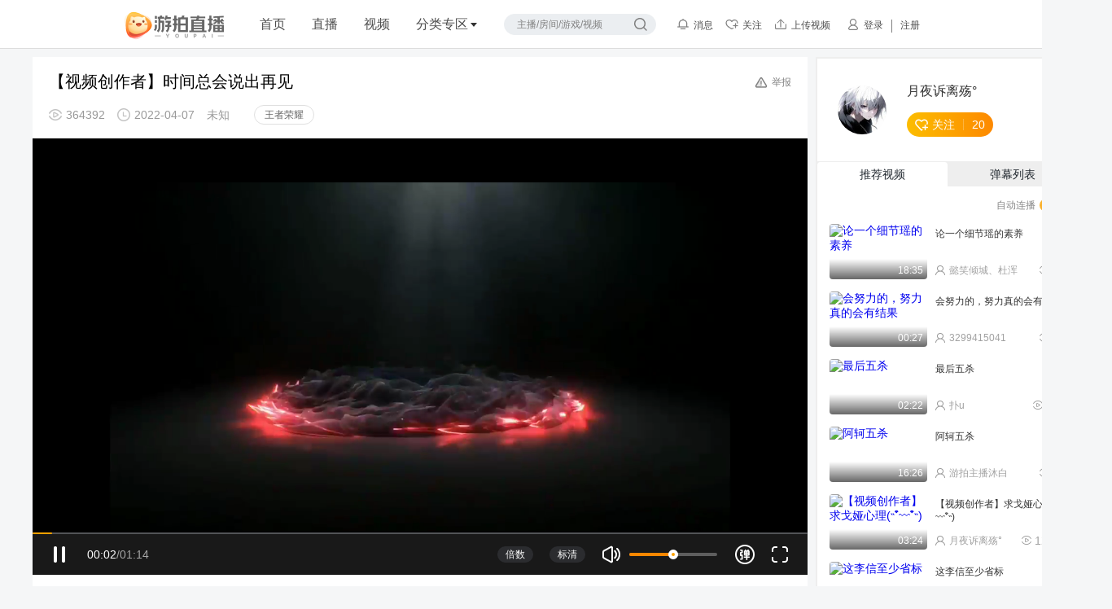

--- FILE ---
content_type: text/html; charset=UTF-8
request_url: https://www.4399youpai.com/video/4171185.html
body_size: 6711
content:
<!DOCTYPE html><html lang="en"><head><meta charset="utf-8"><title>【视频创作者】时间总会说出再见_王者荣耀_4399游拍</title><meta name="Keywords" content="王者荣耀视频，游拍视频"><meta name="Description" content="【视频创作者】时间总会说出再见"><link rel="shortcut icon" href="https://yp.img4399.com/r/ypLive/tvPc/release/images/youpailogo.ico?20260126102927"><meta name="viewport"content="width=device-width, user-scalable=no, initial-scale=1.0, maximum-scale=1.0, minimum-scale=1.0"><meta http-equiv="X-UA-Compatible" content="IE=edge"><meta name="renderer" content="webkit"><meta http-equiv="Cache-Control" content="no-transform"><meta http-equiv="Cache-Control" content="no-siteapp"><link rel="stylesheet" href="https://yp.img4399.com/r/ypLive/tvPc/release/css/topbar.css?20260126102927"><!--[if lt IE 9]><script type="text/javascript"> window.location.href ="//www.4399youpai.com/detail-lowVer.html"; </script><![endif]--><link rel="stylesheet" href="https://yp.img4399.com/r/ypLive/pcComment/release/css/style.css?20260126102927"><link rel="stylesheet" href="https://yp.img4399.com/r/ypLive/pcTvWeb/packages/videoDetail/release/css/index.css?20260126102927"></head><body class="yp-page-videoDetail "><script>var serverVersion = "20260126102927";var pageName = "videoDetail";var hostUrl = "//zhibo.4399youpai.com";var apiUrl1 = "//zhibo.4399youpai.com";var apiUrl2 = "//www.4399youpai.com";var mobileUrl = "//m.4399youpai.com/";var downUrl = '';var userLoginCfg = userLoginCfg || {};window.imgPre = "https://yp.img4399.com/r/ypLive/";var reloadAfter = false;if (pageName === 'liveRoom' || pageName === 'liveList' || pageName === 'videoDetail') {reloadAfter = true;}userLoginCfg = {AppId: "youpai",LoginUrl: hostUrl + "/user-login.html",LogoutUrl: hostUrl + "/user-logout.html",LoginInfo: hostUrl + "/user-info.html",isLogin: false,userid: 0,ReloadAfterLogin: reloadAfter};var isMobile = (/iphone|ipad|ipod/i).test(window.navigator.appVersion) || (/android/i).test(window.navigator.appVersion);if (isMobile) {switch (pageName) {case 'home':window.location.href = mobileUrl;break;case 'categoryDetail':window.location.href = mobileUrl + 'zhibo/game/<{$id}>.html';break;case 'category':window.location.href = mobileUrl + 'game.html';break;case 'liveListOrChannel':case 'liveList':window.location.href = mobileUrl + 'zhibo/game/';break;case 'liveRoom': window.location.href = mobileUrl + 'zhibo/detail/.html';break;case 'videoDetail':window.location.href = mobileUrl + 'video/4171185.html';break;default:window.location.href = mobileUrl;break;}}var winWidth = '',i_body = document.getElementsByTagName('body')[0];function changeScreen() {winWidth = document.documentElement.clientWidth;if (winWidth > 1655) {i_body.className = i_body.className.replace(' m-large-screen', '') + " m-large-screen";} else {i_body.className = i_body.className.replace(' m-large-screen', '');}}changeScreen();if (window.addEventListener) {window.addEventListener("resize", changeScreen, false);} else if (window.attachEvent) {window.attachEvent("onresize", changeScreen);} else {window["onresize"] = changeScreen;}var show404 = '';</script><div class="m-topbar "><div class="topbar"><a class="logo" href="/" mark="pc-Youpai-Index-Top-Logo"></a><ul class="l-topbar"><li class="item"><a href="/" class="" mark="pc-Youpai-Index-Top-Index">首页</a></li><li class="item"><a href="/all.html"class=""mark="pc-Youpai-Index-Top-Live">直播</a></li><li class="item"><a href="/video/"class=""mark="pc-Youpai-Index-Top-Video">视频</a></li><li class="item sort"><a href="/gameList.html" class=""mark="pc-Youpai-Index-Top-Sort-Sort">分类专区</a></li></ul><div class="m-search"><input type="text" class="j-word" value="" /><button type="button" class="j-search btn-search" id="j-search"mark="pc-Youpai-Index-Top-Search-SearchArea">搜索</button></div></div></div><div class="m-container-all p-videoDetail"><div class="m-contain"><div class="container yp-videoDetail-contain " id="app"><div class="yp-content"><div class="yp-video-info"><div class="info-t"><h1 class="video-title"> 【视频创作者】时间总会说出再见 </h1><span class="report" id="j-report-video">举报</span></div><div class="info-b"><span class="item watch"> 364392 </span><span class="item time">2022-04-07</span><span class="item ip"> 未知 </span><a href="//www.4399youpai.com/wzry/" target="_blank" class="item game" title="王者荣耀">王者荣耀</a></div></div><div id="videoCon" class="yp-videoInfo-con"><div class="yp-video-con" id="yp-video-con"><div id="video" class="video-con"></div></div><div class="yp-oprate"></div></div><div class="yp-video-introduction"><div class="rec-game"><div class="game"><img src="https://fs.img4399.com/ma/85014_logo2_4855.jpg" class="pic" /><div class="name">王者荣耀-王昭君FMVP新皮</div><a href="http://a.4399.cn/game-id-85014.html" class="link" target="_blank">下载游戏</a></div></div><div class="introduce"><div class="tit">视频简介</div><p class="txt">喜欢可点赞加关注，谢谢</p></div></div><div class="yp-comment" id="comment"></div></div><div class="yp-video-side"><div class="side-top" id="yp-video-side"><div class="userInfo"></div><ul class="list-tab"><li class="act">推荐视频</li><li class="">弹幕列表</li></ul><div class="yp-rec-video-list"><div class="autoPlay">自动连播<div class="yp-switch"><input class="yp-switch-input" type="checkbox" checked><span class="yp-switch-inner"></span></div></div><ul class="list"><li><a href="/video/2990037.html"><span class="pic"><img src="https://fs.img4399.com/youpai/upload/28232452020/02/23/21_YMbILE.960x540.jpg~320x180" alt=""><span class="time">18:35</span></span><span class="name">论一个细节瑶的素养</span><span class="nick"><span class="watch">60</span>懿笑倾城、杜浑 </span></a></li><li><a href="/video/3541240.html"><span class="pic"><img src="https://fs.img4399.com/youpai/upload/31922622020/11/22/15_utsXxk.332x720.jpg~320x180" alt=""><span class="time">00:27</span></span><span class="name">会努力的，努力真的会有结果</span><span class="nick"><span class="watch">12</span>3299415041 </span></a></li><li><a href="/video/2936315.html"><span class="pic"><img src="https://fs.img4399.com/youpai/upload/27815172020/02/02/14_Y0OLur.1280x590.jpg~320x180" alt=""><span class="time">02:22</span></span><span class="name">最后五杀</span><span class="nick"><span class="watch">127</span>扑u </span></a></li><li><a href="/video/3331260.html"><span class="pic"><img src="https://fs.img4399.com/youpai/upload/30699282020/07/11/13_xOnyps.1040x480.jpg~320x180" alt=""><span class="time">16:26</span></span><span class="name">阿轲五杀</span><span class="nick"><span class="watch">42</span>游拍主播沐白 </span></a></li><li><a href="/video/4646430.html"><span class="pic"><img src="https://fs.img4399.com/youpai/upload/forums/2023/04/29/15_gXnzPm.1920x864.jpg~320x180" alt=""><span class="time">03:24</span></span><span class="name">【视频创作者】求戈娅心理(˵¯͒〰¯͒˵)</span><span class="nick"><span class="watch">12.6w</span>月夜诉离殇° </span></a></li><li><a href="/video/4090323.html"><span class="pic"><img src="https://fs.img4399.com/youpai/upload/34741532022/01/30/16_RBAh2K.1024x456.jpg~320x180" alt=""><span class="time">00:59</span></span><span class="name">这李信至少省标</span><span class="nick"><span class="watch">20</span>部落冲突——彬 </span></a></li><li><a href="/video/4154480.html"><span class="pic"><img src="https://fs.img4399.com/youpai/upload/35011202022/03/26/12_0JkkZu.1024x460.jpg~320x180" alt=""><span class="time">00:11</span></span><span class="name">百里守约1级对线拿一血就是怎么简单</span><span class="nick"><span class="watch">46</span>月夜/ </span></a></li><li><a href="/video/4186832.html"><span class="pic"><img src="https://fs.img4399.com/youpai/upload/35127422022/04/19/18_cdu6HC.1024x576.jpg~320x180" alt=""><span class="time">00:56</span></span><span class="name">孙策辅助，纯肉，嘎嘎上分</span><span class="nick"><span class="watch">10</span>XYG-小帅 </span></a></li><li><a href="/video/3749235.html"><span class="pic"><img src="https://fs.img4399.com/youpai/upload/forums/2021/05/17/18_JSsMab.1520x720.jpg~320x180" alt=""><span class="time">00:18</span></span><span class="name">挂了一整局的机，可能是因为赢了，所以没人举报</span><span class="nick"><span class="watch">20</span>茶余~ </span></a></li><li><a href="/video/4506521.html"><span class="pic"><img src="https://fs.img4399.com/youpai/upload/forums/2022/12/11/14_srqx0Y.1920x1080.jpg~320x180" alt=""><span class="time">03:45</span></span><span class="name">【视频创作者】在绝对的精准面前，逃避没有任何作用</span><span class="nick"><span class="watch">10.2w</span>月夜诉离殇° </span></a></li><li><a href="/video/3694720.html"><span class="pic"><img src="https://fs.img4399.com/youpai/upload/32743572021/03/27/10_MhOu5F.1280x720.jpg~320x180" alt=""><span class="time">01:00</span></span><span class="name">熬哦熬啊</span><span class="nick"><span class="watch">372</span>幼稚园、3 </span></a></li><li><a href="/video/4647700.html"><span class="pic"><img src="https://fs.img4399.com/youpai/upload/forums/2023/04/30/14_AJzizT.1920x864.jpg~320x180" alt=""><span class="time">03:36</span></span><span class="name">【视频创作者】想念我的散弹枪学长</span><span class="nick"><span class="watch">7.8w</span>月夜诉离殇° </span></a></li><li><a href="/video/4252664.html"><span class="pic"><img src="https://fs.img4399.com/youpai/upload/forums/2022/06/11/10_l13wri.1920x864.jpg~320x180" alt=""><span class="time">02:18</span></span><span class="name">【视频创作者】绝境重生，方为宿命</span><span class="nick"><span class="watch">7w</span>月夜诉离殇° </span></a></li></ul><div class="more">点击查看更多<i class="ico-down"></i></div></div></div><div class="side-bottom"><a class="side-link" href="https://www.4399youpai.com/app-download.html" target="_blank"><img src="https://fs.img4399.com/box/cp/3972020/01/02/09_x1lOid.292x118.png" alt="游拍下载"></a><div class="yp-rec-live"><div class="rec-title">大家都在围观的直播</div><ul class="list"><li class="yp-list-card "><a href="//www.4399youpai.com/565443.html" target="_blank" mark=""><div class="yp-list-card__pic-wrap"><img src="https://yp.img4399.com/r/ypLive/pcTvWeb/packages/home/release/images/bg-cover.png?20260126102927" data-src="https://fs.img4399.com/youpai/tv/2026/01/31/02_DI5O2y.900x405.jpg~480x270" alt="是释怀还是宿命." class="yp-list-card__pic" /><div class="yp-list-card__pic-mask"></div><i class="icon yp-list-card__pic-play"></i><div class="yp-list-card__activity-icons"></div></div><div class="yp-list-card__info-wrap tv"><div class="yp-list-card__info-title"><span class="yp-list-card__game-tag">王者荣耀</span><h3 class="yp-list-card__title" title="是释怀还是宿命.">是释怀还是宿命.</h3></div><div class="yp-list-card__info-name"><div class="yp-list-card__num-wrap"><svg class="icon-hot" width="10" height="12" viewBox="0 0 10 12" fill="none" xmlns="http://www.w3.org/2000/svg"><path stroke="#999999" stroke-width="1.2" d="M8.09262 4.26177C8.22949 4.04504 8.36392 3.79824 8.47059 3.53217C9.05466 4.19999 9.64557 5.51814 9.2961 7.77006C8.94763 10.0156 7.07294 10.818 5.95415 11.2968C5.94389 11.3012 5.93368 11.3055 5.92354 11.3099C5.67848 11.1123 5.37362 10.8331 5.08207 10.4988C4.67037 10.0266 4.3216 9.48589 4.17503 8.9462L3.84613 7.73511L3.11005 8.75152L1.79651 10.5653C1.25072 9.69739 0.6 8.24881 0.6 6.62069C0.6 5.38919 1.26337 4.39952 2.0072 3.34608C2.02366 3.32275 2.0402 3.29936 2.05679 3.27589C2.39803 2.79302 2.76099 2.27941 3.00789 1.75596C3.11923 1.51991 3.21198 1.27202 3.2711 1.01286C3.69425 1.29257 4.16526 1.66253 4.60385 2.11443C5.36458 2.89826 5.9909 3.8896 6.14796 5.04625L6.30271 6.1859L7.14887 5.40695C7.40849 5.16796 7.78077 4.75554 8.09262 4.26177Z" /></svg><span class="yp-list-card__num">9144</span></div><div class="yp-list-card__name-wrap"><img src="https://yp.img4399.com/r/ypLive/pcTvWeb/packages/home/release/images/bg-avatar.png?20260126102927" data-src="https://a.img4399.com/269709980/middle?1769615946" alt="" class="avatar" /><span class="yp-list-card__name" title=" Aaa雾 ">Aaa雾</span></div></div></div></a></li><li class="yp-list-card "><a href="//www.4399youpai.com/549507.html" target="_blank" mark=""><div class="yp-list-card__pic-wrap"><img src="https://yp.img4399.com/r/ypLive/pcTvWeb/packages/home/release/images/bg-cover.png?20260126102927" data-src="https://fs.img4399.com/youpai/tv/2026/01/31/02_n16L8=.900x415.jpg~480x270" alt="低段磨炼心态" class="yp-list-card__pic" /><div class="yp-list-card__pic-mask"></div><i class="icon yp-list-card__pic-play"></i><div class="yp-list-card__activity-icons"></div></div><div class="yp-list-card__info-wrap tv"><div class="yp-list-card__info-title"><span class="yp-list-card__game-tag">王者荣耀</span><h3 class="yp-list-card__title" title="低段磨炼心态">低段磨炼心态</h3></div><div class="yp-list-card__info-name"><div class="yp-list-card__num-wrap"><svg class="icon-hot" width="10" height="12" viewBox="0 0 10 12" fill="none" xmlns="http://www.w3.org/2000/svg"><path stroke="#999999" stroke-width="1.2" d="M8.09262 4.26177C8.22949 4.04504 8.36392 3.79824 8.47059 3.53217C9.05466 4.19999 9.64557 5.51814 9.2961 7.77006C8.94763 10.0156 7.07294 10.818 5.95415 11.2968C5.94389 11.3012 5.93368 11.3055 5.92354 11.3099C5.67848 11.1123 5.37362 10.8331 5.08207 10.4988C4.67037 10.0266 4.3216 9.48589 4.17503 8.9462L3.84613 7.73511L3.11005 8.75152L1.79651 10.5653C1.25072 9.69739 0.6 8.24881 0.6 6.62069C0.6 5.38919 1.26337 4.39952 2.0072 3.34608C2.02366 3.32275 2.0402 3.29936 2.05679 3.27589C2.39803 2.79302 2.76099 2.27941 3.00789 1.75596C3.11923 1.51991 3.21198 1.27202 3.2711 1.01286C3.69425 1.29257 4.16526 1.66253 4.60385 2.11443C5.36458 2.89826 5.9909 3.8896 6.14796 5.04625L6.30271 6.1859L7.14887 5.40695C7.40849 5.16796 7.78077 4.75554 8.09262 4.26177Z" /></svg><span class="yp-list-card__num">3163</span></div><div class="yp-list-card__name-wrap"><img src="https://yp.img4399.com/r/ypLive/pcTvWeb/packages/home/release/images/bg-avatar.png?20260126102927" data-src="https://a.img4399.com/1028049117/middle?1711961111" alt="" class="avatar" /><span class="yp-list-card__name" title=" _滄海_難为水_ ">_滄海_難为水_</span></div></div></div></a></li></ul></div></div></div></div></div></div><script type="text/javascript" src="https://yp.img4399.com/r/ypLive/tvPc/release/js/topbar.min.js?20260126102927"></script><script type="text/javascript">$(function() {var pageName = "videoDetail";topbarComponent.topbar.init(pageName, '', '', false);})</script><script type="text/javascript" src="https://yp.img4399.com/r/ypLive/pcTvWeb/packages/venders/release/ypVenders.js?20260126102927"></script><script> window.videoData = { id: "4171185", key: "4171185ypf0301", videoRec: [{"id":2990037,"uid":1702075244,"video_name":"\u8bba\u4e00\u4e2a\u7ec6\u8282\u7476\u7684\u7d20\u517b","status":0,"video_logo":"https:\/\/fs.img4399.com\/youpai\/upload\/28232452020\/02\/23\/21_YMbILE.960x540.jpg~320x180","create_time":"2020-02-24","play_num":"60","game_name":"\u738b\u8005\u8363\u8000","url":"\/video\/2990037.html","user":"\u61ff\u7b11\u503e\u57ce\u3001\u675c\u6d51","video_time":"18:35","video_url":"https:\/\/ypv.3304399.net\/media\/f25e5280a0b1986282111849.mp4"},{"id":3541240,"uid":3299415041,"video_name":"\u4f1a\u52aa\u529b\u7684\uff0c\u52aa\u529b\u771f\u7684\u4f1a\u6709\u7ed3\u679c","status":0,"video_logo":"https:\/\/fs.img4399.com\/youpai\/upload\/31922622020\/11\/22\/15_utsXxk.332x720.jpg~320x180","create_time":"2020-11-22","play_num":"12","game_name":"\u738b\u8005\u8363\u8000","url":"\/video\/3541240.html","user":"3299415041","video_time":"00:27","video_url":"https:\/\/ypv.3304399.net\/media\/e383e58f2c9111eba015c81f66c895c6.mp4"},{"id":2936315,"uid":3199004785,"video_name":"\u6700\u540e\u4e94\u6740","status":0,"video_logo":"https:\/\/fs.img4399.com\/youpai\/upload\/27815172020\/02\/02\/14_Y0OLur.1280x590.jpg~320x180","create_time":"2020-02-02","play_num":"127","game_name":"\u738b\u8005\u8363\u8000","url":"\/video\/2936315.html","user":"\u6251u","video_time":"02:22","video_url":"https:\/\/ypv.3304399.net\/media\/025e3648259cff8899578465.mp4"},{"id":3331260,"uid":2428982420,"video_name":"\u963f\u8f72\u4e94\u6740","status":0,"video_logo":"https:\/\/fs.img4399.com\/youpai\/upload\/30699282020\/07\/11\/13_xOnyps.1040x480.jpg~320x180","create_time":"2020-07-11","play_num":"42","game_name":"\u738b\u8005\u8363\u8000","url":"\/video\/3331260.html","user":"\u6e38\u62cd\u4e3b\u64ad\u6c90\u767d","video_time":"16:26","video_url":"https:\/\/ypv.3304399.net\/media\/24951d42c32811eaa2c41866da4d1cd2.mp4"},{"id":4646430,"uid":3520524878,"video_name":"\u3010\u89c6\u9891\u521b\u4f5c\u8005\u3011\u6c42\u6208\u5a05\u5fc3\u7406(\u02f5\u00af\u0352\u3030\u00af\u0352\u02f5)","status":0,"video_logo":"https:\/\/fs.img4399.com\/youpai\/upload\/forums\/2023\/04\/29\/15_gXnzPm.1920x864.jpg~320x180","create_time":"2023-04-29","play_num":"12.6w","game_name":"\u738b\u8005\u8363\u8000","url":"\/video\/4646430.html","user":"\u6708\u591c\u8bc9\u79bb\u6b87\u00b0","video_time":"03:24","video_url":"https:\/\/v.3304399.net\/forums\/sd\/1590542\/7aaef694e65b11ed83451866da4d1cd2\/3325425110.mp4"},{"id":4090323,"uid":2762697156,"video_name":"\u8fd9\u674e\u4fe1\u81f3\u5c11\u7701\u6807","status":0,"video_logo":"https:\/\/fs.img4399.com\/youpai\/upload\/34741532022\/01\/30\/16_RBAh2K.1024x456.jpg~320x180","create_time":"2022-01-30","play_num":"20","game_name":"\u738b\u8005\u8363\u8000","url":"\/video\/4090323.html","user":"\u90e8\u843d\u51b2\u7a81\u2014\u2014\u5f6c","video_time":"00:59","video_url":"https:\/\/ypv.3304399.net\/sd\/3474153\/225629ea81a311ec82b51866da4d1cd2\/2619866209.mp4"},{"id":4154480,"uid":2837323303,"video_name":"\u767e\u91cc\u5b88\u7ea61\u7ea7\u5bf9\u7ebf\u62ff\u4e00\u8840\u5c31\u662f\u600e\u4e48\u7b80\u5355","status":0,"video_logo":"https:\/\/fs.img4399.com\/youpai\/upload\/35011202022\/03\/26\/12_0JkkZu.1024x460.jpg~320x180","create_time":"2022-03-26","play_num":"46","game_name":"\u738b\u8005\u8363\u8000","url":"\/video\/4154480.html","user":"\u6708\u591c\/","video_time":"00:11","video_url":"https:\/\/ypv.3304399.net\/sd\/3501120\/9393821cacbc11ec9991c81f66c895c6\/2321912958.mp4"},{"id":4186832,"uid":2614449511,"video_name":"\u5b59\u7b56\u8f85\u52a9\uff0c\u7eaf\u8089\uff0c\u560e\u560e\u4e0a\u5206","status":0,"video_logo":"https:\/\/fs.img4399.com\/youpai\/upload\/35127422022\/04\/19\/18_cdu6HC.1024x576.jpg~320x180","create_time":"2022-04-20","play_num":"10","game_name":"\u738b\u8005\u8363\u8000","url":"\/video\/4186832.html","user":"XYG-\u5c0f\u5e05","video_time":"00:56","video_url":"https:\/\/ypv.3304399.net\/sd\/3512742\/188c4614bfcb11eca2031866da4d1cd2\/2423611877.mp4"},{"id":3749235,"uid":1986145684,"video_name":"\u6302\u4e86\u4e00\u6574\u5c40\u7684\u673a\uff0c\u53ef\u80fd\u662f\u56e0\u4e3a\u8d62\u4e86\uff0c\u6240\u4ee5\u6ca1\u4eba\u4e3e\u62a5","status":0,"video_logo":"https:\/\/fs.img4399.com\/youpai\/upload\/forums\/2021\/05\/17\/18_JSsMab.1520x720.jpg~320x180","create_time":"2021-05-17","play_num":"20","game_name":"\u738b\u8005\u8363\u8000","url":"\/video\/3749235.html","user":"\u8336\u4f59~","video_time":"00:18","video_url":"https:\/\/v.3304399.net\/forums\/media\/539529\/10d266e6b6fc11eb87a8c81f66c895c6\/4239427506.mp4"},{"id":4506521,"uid":3520524878,"video_name":"\u3010\u89c6\u9891\u521b\u4f5c\u8005\u3011\u5728\u7edd\u5bf9\u7684\u7cbe\u51c6\u9762\u524d\uff0c\u9003\u907f\u6ca1\u6709\u4efb\u4f55\u4f5c\u7528","status":0,"video_logo":"https:\/\/fs.img4399.com\/youpai\/upload\/forums\/2022\/12\/11\/14_srqx0Y.1920x1080.jpg~320x180","create_time":"2022-12-11","play_num":"10.2w","game_name":"\u738b\u8005\u8363\u8000","url":"\/video\/4506521.html","user":"\u6708\u591c\u8bc9\u79bb\u6b87\u00b0","video_time":"03:45","video_url":"https:\/\/v.3304399.net\/forums\/media\/1392062\/e0aa2c84791a11edbcf21866da4d1cd2\/1938882065.mp4"},{"id":3694720,"uid":3413188814,"video_name":"\u71ac\u54e6\u71ac\u554a","status":0,"video_logo":"https:\/\/fs.img4399.com\/youpai\/upload\/32743572021\/03\/27\/10_MhOu5F.1280x720.jpg~320x180","create_time":"2021-03-27","play_num":"372","game_name":"\u738b\u8005\u8363\u8000","url":"\/video\/3694720.html","user":"\u5e7c\u7a1a\u56ed\u30013","video_time":"01:00","video_url":"https:\/\/ypv.3304399.net\/media\/3274357\/e0b983a88ea111ebb3d61866da4d1cd2\/153608089.mp4"},{"id":4647700,"uid":3520524878,"video_name":"\u3010\u89c6\u9891\u521b\u4f5c\u8005\u3011\u60f3\u5ff5\u6211\u7684\u6563\u5f39\u67aa\u5b66\u957f","status":0,"video_logo":"https:\/\/fs.img4399.com\/youpai\/upload\/forums\/2023\/04\/30\/14_AJzizT.1920x864.jpg~320x180","create_time":"2023-04-30","play_num":"7.8w","game_name":"\u738b\u8005\u8363\u8000","url":"\/video\/4647700.html","user":"\u6708\u591c\u8bc9\u79bb\u6b87\u00b0","video_time":"03:36","video_url":"https:\/\/v.3304399.net\/forums\/sd\/1592825\/94742225e72011edaa64c81f66c895c6\/1533096047.mp4"},{"id":4252664,"uid":3520524878,"video_name":"\u3010\u89c6\u9891\u521b\u4f5c\u8005\u3011\u7edd\u5883\u91cd\u751f\uff0c\u65b9\u4e3a\u5bbf\u547d","status":0,"video_logo":"https:\/\/fs.img4399.com\/youpai\/upload\/forums\/2022\/06\/11\/10_l13wri.1920x864.jpg~320x180","create_time":"2022-06-11","play_num":"7w","game_name":"\u738b\u8005\u8363\u8000","url":"\/video\/4252664.html","user":"\u6708\u591c\u8bc9\u79bb\u6b87\u00b0","video_time":"02:18","video_url":"https:\/\/v.3304399.net\/forums\/sd\/1054473\/250df244e92f11eca4d3c81f66c895c6\/3193545251.mp4"}], playNumKey:"4171185-4c84", switch:{"gift_switch":0,"barrage_switch":1,"video_switch":0}, definition: [{"name":"\u6807\u6e05","url":"https:\/\/v.3304399.net\/forums\/sd\/953601\/602280fbb62311eca4d3c81f66c895c6\/2164144786.mp4","size":"21206425"},{"name":"\u6d41\u7545","url":"https:\/\/v.3304399.net\/forums\/mini\/953601\/602280fbb62311eca4d3c81f66c895c6\/2164144786.mp4","size":"11372164"}] }; </script><script type="text/javascript" src="https://yp.img4399.com/r/ypLive/pcComment/release/js/comment.min.js?20260126102927"></script><script type="text/javascript" src="https://yp.img4399.com/r/ypLive/pcTvWeb/packages/videoDetail/release/js/index.js?20260126102927"></script><script>var _stats4399_ = _stats4399_ || {};_stats4399_.heatmap = {'url': ['.+']}; (function () {var stats = document.createElement('script');stats.src = '//s1.img4399.com/r/tj/heatmap-1.1.js';var s = document.getElementsByTagName('script')[0];s.parentNode.insertBefore(stats, s);})();</script></body></html><script> /*游拍统计*/ var _stats4399_ = _stats4399_ || {}; _stats4399_.mark = {'project': 'youpai'}; (function() { var stats = document.createElement('script'); stats.src = '//s1.img4399.com/r/tj/click-1.1.js'; var s = document.getElementsByTagName('script')[0]; s.parentNode.insertBefore(stats, s); })();</script><script> /* 百度统计*/ var _hmt = _hmt || []; (function() { var hm = document.createElement("script"); hm.src = "//hm.baidu.com/hm.js?baa16a691f8e47d7f96dc058f64449f2"; var s = document.getElementsByTagName("script")[0]; s.parentNode.insertBefore(hm, s); })();</script>

--- FILE ---
content_type: text/html; charset=UTF-8
request_url: https://zhibo.4399youpai.com/user-login.html?_callback_=jQuery112402610586624168154_1769797622378&_=1769797622379
body_size: 126
content:
jQuery112402610586624168154_1769797622378({"code":99,"result":{},"message":"当前未登录"});

--- FILE ---
content_type: text/html; charset=UTF-8
request_url: https://zhibo.4399youpai.com/search-hotWord.html?_callback_=jQuery112402610586624168154_1769797622380&_=1769797622381
body_size: 526
content:
jQuery112402610586624168154_1769797622380({"code":100,"result":["⚡朋友叫你打航天哪有不疯的，强撑罢了⚡","【鹅鸭杀手游】一个视频教你如何摆脱萌新称号，玩转老妈鹅飞船","玩心眼！搞心计！原汁原味的《鹅鸭杀》手游来了","还有高手？限定池必出！登录送S级和简皮肤？绝区零2.5前瞻","当鸣潮角色也拍短视频（六）","【Cage \/翁法罗斯篇】这才是开拓！驶向群星，去改变结局！","MC空洞骑士！！！超高质量《空洞骑士》mod分享~-"],"message":"搜索热词"});

--- FILE ---
content_type: text/html; charset=UTF-8
request_url: https://zhibo.4399youpai.com/user-prevent.html?_callback_=jQuery112402610586624168154_1769797622382&_=1769797622383
body_size: 279
content:
jQuery112402610586624168154_1769797622382({"code":100,"result":{"addiction_time":"60","tip":"您今日累计使用已达到1个小时，小游提示你合理安排时间，享受健康生活","multipop":0,"renew":"20260131"},"message":"防沉迷弹窗提示"});

--- FILE ---
content_type: text/html; charset=UTF-8
request_url: https://zhibo.4399youpai.com/index-heardInfo.html?_callback_=jQuery112402610586624168154_1769797622384&_=1769797622385
body_size: 858
content:
jQuery112402610586624168154_1769797622384({"code":100,"result":{"game":[{"element_name":"","aid":"3259","game_id":"172420","game_name":"西普大陆","logo":"http:\/\/f1.img4399.com\/box~cp\/4932024\/09\/24\/09_LBfb1H.200x200.png","presentation":"","url":"\/\/www.4399youpai.com\/xpdl\/"},{"element_name":"","aid":"3258","game_id":"192306","game_name":"三角洲行动","logo":"http:\/\/f1.img4399.com\/box~cp\/4932024\/09\/24\/09_M4rcdS.200x200.png","presentation":"","url":"\/\/www.4399youpai.com\/sjzxd\/"},{"element_name":"","aid":"3246","game_id":"181371","game_name":"永劫无间手游","logo":"http:\/\/f1.img4399.com\/box~cp\/4932024\/07\/25\/08_hIBaVV.200x200.png","presentation":"","url":"\/\/www.4399youpai.com\/yjwjsy\/"},{"element_name":"","aid":"182","game_id":"81","game_name":"生死狙击","logo":"http:\/\/f1.img4399.com\/box~cp\/5252019\/05\/09\/16_g1gvS9.102x102.png","presentation":"","url":"\/\/www.4399youpai.com\/ssjj\/"},{"element_name":"","aid":"1414","game_id":"82","game_name":"火线精英","logo":"http:\/\/f1.img4399.com\/box~cp\/5712019\/04\/26\/16_jxr2XV.107x107.png","presentation":"","url":"\/\/www.4399youpai.com\/hxjy\/"},{"element_name":"生死狙击2","aid":"3038","game_id":"172930","game_name":"生死狙击2","logo":"http:\/\/f1.img4399.com\/box~cp\/5712022\/07\/14\/11_Zkwac_.102x102.png","presentation":"","url":"\/\/www.4399youpai.com\/ssjj2\/"},{"element_name":"","aid":"1773","game_id":"174295","game_name":"造梦无双","logo":"http:\/\/f1.img4399.com\/box~cp\/5252019\/05\/09\/16_RLAWCC.102x102.png","presentation":"","url":"\/\/www.4399youpai.com\/zmws\/"},{"element_name":"王者荣耀","game_id":"156965","game_name":"王者荣耀","logo":"http:\/\/f1.img4399.com\/box~cp\/5252019\/05\/09\/16_LrkeAS.102x102.png","presentation":"「王者荣耀」手机上也能团战杀戮，五杀成神!","url":"\/\/www.4399youpai.com\/wzry\/"},{"element_name":"和平精英","aid":"1379","game_id":"171792","game_name":"和平精英","logo":"http:\/\/f1.img4399.com\/box~cp\/5712019\/04\/26\/16_dnTDNA.107x107.png","presentation":"","url":"\/\/www.4399youpai.com\/hpjy\/"},{"element_name":"","aid":"1769","game_id":"162428","game_name":"创造与魔法","logo":"http:\/\/f1.img4399.com\/box~cp\/5712019\/04\/26\/16_rUBuYa.107x107.png","presentation":"","url":"\/\/www.4399youpai.com\/czymf\/"},{"element_name":"卡车人生","aid":"3183","game_id":"189107","game_name":"卡车人生","logo":"http:\/\/f1.img4399.com\/box~cp\/5712023\/09\/25\/14_gcYJbI.204x204.png","presentation":"","url":"\/\/www.4399youpai.com\/kcrs\/"},{"element_name":"高能英雄","aid":"3181","game_id":"190979","game_name":"高能英雄","logo":"http:\/\/f1.img4399.com\/box~cp\/5712023\/09\/21\/09_b17pBR.102x102.png","presentation":"","url":"\/\/www.4399youpai.com\/gnyx\/"}]},"message":"头部游戏推荐信息"});

--- FILE ---
content_type: text/html; charset=UTF-8
request_url: https://zhibo.4399youpai.com/search-keywords.html?_callback_=jQuery112402610586624168154_1769797622386&_=1769797622387
body_size: 456
content:
jQuery112402610586624168154_1769797622386({"code":100,"result":[{"element_name":"游戏","aid":"605","logo":"","title":"生死狙击","url":""},{"element_name":"游戏","aid":"599","logo":"","title":"王者荣耀","url":""},{"element_name":"游戏","aid":"1211","logo":"","title":"和平精英","url":""},{"element_name":"主播","act_id":"","aid":"1209","enjoy_hb_level":"","logo":"","platform":"0","title":"稳场震震吖","url":"","vip_cert":""},{"element_name":"主播","aid":"1210","enjoy_hb_level":"","logo":"","platform":"0","title":"Mwu裙裙不想再哭了ฅ","url":"","vip_cert":""},{"element_name":"主播","aid":"598","enjoy_hb_level":"","logo":"","platform":"0","title":"尤萌๑","url":"","vip_cert":""},{"element_name":"主播","act_id":"","aid":"2324","enjoy_hb_level":"","logo":"","platform":"0","title":"皮皮不会摸鱼","url":"","vip_cert":""},{"element_name":"UP主","aid":"1272","logo":"","platform":"0","title":"元气花藤码","url":"","vip_cert":""},{"element_name":"游戏","aid":"1478","logo":"","platform":"0","title":"造梦无双","url":"","vip_cert":""},{"element_name":"游戏","aid":"600","logo":"","platform":"0","title":"火线精英","url":"","vip_cert":""}],"message":"热词搜索"});

--- FILE ---
content_type: text/html; charset=UTF-8
request_url: https://www.4399youpai.com/ip-area.html?_callback_=jQuery112402610586624168154_1769797622390&_=1769797622391
body_size: 119
content:
jQuery112402610586624168154_1769797622390({"code":100,"result":{},"message":"18.224.108.76"});

--- FILE ---
content_type: text/css
request_url: https://yp.img4399.com/r/ypLive/tvPc/release/css/topbar.css?20260126102927
body_size: 80109
content:
@charset "UTF-8";.m-dialog-tip .link,.m-dialog-tip_b .link{-webkit-text-decoration-line:underline;text-decoration-line:underline}.m-dialog-select .m-conten_in,.m-dialog-tip_b .tip,.m-teenager_dialog .dialog-body{scrollbar-track-color:transparent}.m-dialog-guard a,.m-dialog-guardPriv a,.m-dialog-guid a,.m-side_menu a,.m-topbar a{text-decoration:none}.m-dialog-area{position:fixed;width:100%;height:100%;top:0;left:0;z-index:9999;background:rgba(0,0,0,0);filter:progid:DXImageTransform.Microsoft.gradient(startColorstr='#00000000', endColorstr='#00000000')}.m-dialog-area .m-mark{width:100%;height:100%;background:#000;-ms-filter:"progid:DXImageTransform.Microsoft.Alpha(Opacity=50)";filter:alpha(opacity=50);opacity:.5;position:absolute}.m-dialog-area .m-dialog-content{display:table;text-align:center;width:100%;height:100%;z-index:2;position:relative;margin:0 auto}.m-dialog-area .m-dialog-in{display:table-cell;vertical-align:middle}.m-dialog-area .dialog{background:#fff;border-radius:6px;display:inline-block;text-align:left;padding:20px;box-sizing:border-box;width:340px}.m-dialog-bindName .title,.m-dialog-bindPhone .title,.m-dialog-identifyingCode .title,.m-dialog-select .title{text-align:center}.m-dialog-area .title{height:16px;line-height:1;color:#333;position:relative;font-size:16px}.m-dialog-area .ico-close{position:absolute;width:16px;height:16px;top:0;right:0;cursor:pointer;background-position:-110px -195px}.m-dialog-area .ico-close:hover{background-position:-174px -195px}.m-dialog-area .btn-cancel,.m-dialog-area .btn-confirm{padding:0 6px;min-width:68px;height:28px;border:1px solid #D9D9D9;box-sizing:border-box;float:right;font-size:14px;line-height:26px;text-align:center;color:#666;border-radius:4px;cursor:pointer}.m-dialog-area .btn-cancel:hover,.m-dialog-area .btn-confirm:hover{border-color:#FF9130;background:#FF9130;color:#fff}.m-dialog-area .btn-active{border-color:#FAA100;background:#FAA100;color:#fff}.m-dialog-area .btn-cancel{margin-right:15px}.m-dialog-area .m-tip{font-size:12px;line-height:16px;color:#BFBFBF;margin-top:17px}.m-dialog-tip .dialog{width:340px}.m-dialog-tip .title{padding-bottom:8px}.m-dialog-tip .tip{padding:12px 0 20px;line-height:20px;color:#666;word-break:break-all}.m-dialog-tip .select{cursor:pointer;padding:0 0 20px;color:#999}.m-dialog-tip .select .icon{width:16px;height:16px;display:inline-block;vertical-align:top;margin-top:2px;margin-right:5px;border:1px solid #c4c4c4;box-sizing:border-box;border-radius:3px}.m-dialog-select .m-info *,.m-topbar .m-link a{vertical-align:middle}.m-dialog-tip .select .icon.active{background-position:-270px -195px}.m-dialog-tip .link{color:#FAA100}.m-dialog-tip .link:hover{color:#FF9130}.m-dialog-tip .txt-yellow{color:#FAA100}.m-dialog-tip .m-totast{width:220px;margin-left:-110px;margin-top:-45px;background:0 0}.m-dialog-tip .m-totast .m_in{max-width:200px;background:rgba(0,0,0,.5);filter:progid:DXImageTransform.Microsoft.gradient(startColorstr='#80000000', endColorstr='#80000000');border-radius:3px;padding:0 10px;display:inline-block}.m-dialog-select .dialog{width:240px}.m-dialog-select .list-select{line-height:16px;color:grey;padding-bottom:20px}.m-dialog-select .list-select li{margin-top:20px;padding-left:26px;position:relative;cursor:pointer}.m-dialog-select .list-select li:before{content:'';position:absolute;width:16px;height:16px;top:0;left:0;border:1px solid #C4C4C4;box-sizing:border-box;border-radius:100%}.m-dialog-select .list-select .cur:before{background-position:-206px -195px;border:none}.m-dialog-select .btn-cancel,.m-dialog-select .btn-confirm{width:90px;height:34px;line-height:32px}.m-dialog-select .btn-cancel{margin-right:20px}.m-dialog-select .tip{font-size:12px;line-height:18px;color:grey;padding-bottom:20px}.m-dialog-select .txt-yellow{color:#faa100}.m-dialog-select .m-conten_in{max-height:228px;overflow-y:auto;margin:15px -10px 0;padding:0 5px}.m-dialog-select .m-conten_in::-webkit-scrollbar{width:5px;height:1px}.m-dialog-select .m-conten_in::-webkit-scrollbar-thumb{border-radius:3px;box-shadow:inset 0 0 3px transparent;background:#efefef}.m-dialog-select .m-conten_in:hover::-webkit-scrollbar-thumb{background-color:3px}.m-dialog-select .m-conten_in::-webkit-scrollbar-thumb:hover{background-color:3px}.m-dialog-select .m-conten_in::-webkit-scrollbar-track{box-shadow:inset 0 0 3px transparent;border-radius:green;background:0 0}.m-dialog-select .m-conten_in::-webkit-scrollbar-corner{display:none}.m-dialog-select .m-conten_in::-moz-scrollbar-thumb{border-radius:3px;-moz-box-shadow:inset 0 0 3px transparent;background:#efefef}.m-dialog-select .m-conten_in:hover::-moz-scrollbar-thumb{background-color:3px}.m-dialog-select .m-conten_in::-moz-scrollbar-track{-moz-box-shadow:inset 0 0 3px transparent;border-radius:green;background:0 0}.m-dialog-select .m-conten_in::-moz-scrollbar-corner{display:none}.m-dialog-select .m-conten_in .list-select{margin-left:10px}.m-dialog-select .m-conten_in .list-select li{margin-top:17px}.m-dialog-select .m-info{background-color:#F6F7F8;border-radius:6px;padding:8px 10px;color:#666;word-break:break-all}.m-dialog-select .m-info .m_in{word-break:break-all;overflow:hidden;-o-text-overflow:ellipsis;text-overflow:ellipsis;display:block;display:-webkit-box;-webkit-box-orient:vertical;-webkit-line-clamp:5;line-height:18px;font-size:12px;max-height:98px}.m-dialog-select .m-info img{height:20px;width:auto}.m-dialog-select .m-info .m-name{color:#FAA100}.m-dialog-select .m-btn-area{margin-top:5px}.m-dialog-bindName .dialog,.m-dialog-bindPhone .dialog,.m-dialog-identifyingCode .dialog{width:390px;padding:20px 40px 40px}.m-dialog-bindName .ico-close,.m-dialog-bindPhone .ico-close,.m-dialog-identifyingCode .ico-close{right:-20px}.m-dialog-bindName .btn-cancel,.m-dialog-bindPhone .btn-cancel,.m-dialog-identifyingCode .btn-cancel{display:none!important}.m-dialog-bindName .btn-confirm,.m-dialog-bindPhone .btn-confirm,.m-dialog-identifyingCode .btn-confirm{width:310px;height:34px;line-height:32px;border-color:#FAA100;background:#FAA100;color:#fff}.m-dialog-bindName input,.m-dialog-bindPhone input,.m-dialog-identifyingCode input{height:40px;line-height:38px;border:1px solid #e0e0e0;border-radius:4px;padding:0 10px;color:#5d5d5d;float:left;box-sizing:border-box}.m-bind-phone,.m-identifyingCode{padding-top:40px}.m-dialog-bindName .tip,.m-dialog-bindPhone .tip,.m-dialog-identifyingCode .tip{color:#f74c32;line-height:26px;height:26px;padding-bottom:4px}.m-identifyingCode .enter-code{width:190px}.m-identifyingCode .enter-default{color:#cecece}.m-identifyingCode .pic-code,.m-identifyingCode .pic-error{width:60px;height:30px;float:left;margin:5px 20px;cursor:pointer}.m-identifyingCode .pic-error{display:none;background-position:-66px -129px}.m-identifyingCode .btn-refresh{width:20px;height:24px;float:left;background-position:-42px -195px;margin-top:10px;cursor:pointer}.m-bind-phone{text-align:left}.m-bind-phone .name{float:left;line-height:40px;color:#5d5d5d;width:60px}.m-bind-phone .enter-default{color:#cecece}.m-bind-phone .enter-phone{width:250px}.m-bind-phone .enter-cursor{cursor:default!important}.m-bind-phone .enter-code{width:150px}.m-bind-phone .btn-get-code{width:90px;height:40px;line-height:38px;border-radius:4px;border:1px solid #e0e0e0;float:left;margin-left:10px;color:#ccc;text-align:center;box-sizing:border-box;font-size:12px}.m-bind-phone .btn-get-code.active{color:#faa100;border-color:#faa100;cursor:pointer}.m-bind-phone .btn-get-code.active:hover{background:#fff9f4}.m-bind-phone .tip{padding-left:60px}.m-dialog-bindName .m-bind-name{padding:26px 0 0!important}.m-dialog-bindName .tip2{font-size:12px;color:grey;height:27px}.m-dialog-bindName .txt-yellow{color:#faa100}.m-dialog-bindName .name{float:left;height:40px;line-height:40px;color:#5d5d5d;width:60px;text-align:justify;text-align-last:justify}.m-dialog-bindName .enter-default{color:#cecece}.m-dialog-bindName .enter-cardId,.m-dialog-bindName .enter-name{width:228px}.m-dialog-bindName .tip{padding-left:65px}.m-dialog-success .dialog{width:270px;padding-top:25px}.m-dialog-success .pic{width:50px;height:50px;margin:0 auto;background-position:0 -129px}.m-dialog-success .tip{margin-top:9px;line-height:26px;text-align:center;font-size:16px;color:#333}.m-teenager_dialog .m-btn_area,.m-teenager_dialog .title{display:none}.m-teenager_dialog .dialog,.m-teenager_dialog .m-teenager_dialog-content{width:420px}.m-teenager_dialog .dialog{padding:0}.m-teenager_dialog .dialog-head{position:relative;height:58px;line-height:58px;font-size:16px;color:#333;text-align:center}.m-teenager_dialog .dialog-head .icon-close{position:absolute;top:0;right:0;width:58px;height:58px;cursor:pointer}.m-teenager_dialog .dialog-head .icon-close i{position:absolute;top:20px;right:20px;width:16px;height:16px;background-position:-110px -195px}.m-teenager_dialog .dialog-head .icon-close:hover i{background-position:-174px -195px}.m-teenager_dialog .dialog-body{padding:10px 0 0;max-height:380px;overflow-y:auto}.m-teenager_dialog .dialog-body .bg-icon{width:419px;height:113px;background-position:0 0}.m-teenager_dialog .dialog-body .desc{padding:10px 20px 0;text-align:left;line-height:20px}.m-teenager_dialog .dialog-foot{height:74px;overflow:hidden}.m-teenager_dialog .dialog-foot .btn{display:block;width:232px;height:34px;line-height:34px;color:#fff;font-size:14px;margin:16px auto 0;background:#FAA100;border-radius:6px;text-align:center}.m-teenager_dialog .dialog-foot .btn:hover{background:#ff9130}.m-dialog-verify .m-dialog-content,.m-dialog-verify .m-dialog-in{width:320px}.m-dialog-verify .dialog{border-radius:6px;text-align:center;padding:10px 0 57px;width:320px}.m-dialog-verify .title .ico-close,.m-dialog-verify .verify-code_container .verify_refresh,.m-dialog-verify .verify-code_container .verify_slide_drag .slider_icon{background:url(../images/css_sprites.png?1632723481069) no-repeat}.m-dialog-verify .title{height:0}.m-dialog-verify .title .ico-close{right:auto;top:auto;background-position:0 -96px;width:18px;height:18px;left:10px;bottom:-255px}.m-dialog-verify .title .ico-close:hover{background-position:0 -114px}.m-dialog-verify .m-btn_area{display:none}.m-dialog-verify .verify-code_container{width:300px;margin:0 auto}.m-dialog-verify .verify-code_container:after{content:'';left:0;right:0;bottom:-18px;border-bottom:1px solid #F0F0F0}.m-dialog-verify .verify-code_container .verify_bgimg{border-radius:4px;overflow:hidden}.m-dialog-verify .verify-code_container .verify_refresh{right:auto;top:auto;background-position:0 -60px;width:18px;height:18px;left:28px;bottom:-104px}.m-dialog-verify .verify-code_container .verify_refresh:hover{background-position:0 -78px}.m-dialog-verify .verify-code_container .puzzle-img{width:60px;height:60px}.m-dialog-verify .verify-code_container .verify_panel{padding-bottom:18px}.m-dialog-verify .verify-code_container .verify-bar-area{border-radius:60px;height:38px;line-height:38px;background-color:#F1F1F1;border-color:#E0E0E0}.m-dialog-verify .verify-code_container .verify_slide_drag{border:0;background-color:transparent;width:50px}.m-dialog-verify .verify-code_container .verify_slide_drag .slider_icon{background-position:0 0;width:60px;height:60px;margin-top:-30px;margin-left:-34px}.m-dialog-verify .verify-code_container .verify_slide_indicator{height:38px;border-top-left-radius:60px;border-bottom-left-radius:60px;padding-left:6px}.m-dialog-verify .verify-code_container .slider-moving .verify_slide_indicator{border-color:#E0E0E0;background-color:#FB822A}.m-dialog-verify .verify-code_container .verify-error .verify_slide_indicator{border-color:#F05F5F;background-color:#F05F5F}.m-dialog-verify .verify-code_container .verify-success .verify_slide_indicator{border-color:#6DBE70;background-color:#6DBE70}.m-dialog-tip_b .dialog{width:550px}.m-dialog-tip_b .tip{line-height:20px;color:#666;word-break:break-all;max-height:500px;overflow-y:auto}.m-dialog-tip_b .m-btn-area,.m-dialog-tip_b .tip{margin-top:20px}.m-dialog-tip_b .select{cursor:pointer;padding:10px 0 0}.m-dialog-tip_b .select .icon{width:16px;height:16px;display:inline-block;vertical-align:top;margin-top:2px;margin-right:5px;border:1px solid #999;box-sizing:border-box;border-radius:3px}.m-dialog-tip_b .select .icon.active{background-position:-270px -195px}.m-dialog-tip_b .link{color:#FAA100}.m-dialog-tip_b .link:hover{color:#FF9130}.m-dialog-tip_b .txt-yellow{color:#FAA100}.clearfix,.j-download .m-list-game .m_in,.m-bind-phone .form,.m-dialog-area .m-btn-area,.m-dialog-bindName .form,.m-dialog-editGd .m-gd_clist,.m-dialog-editGd .m-show_c,.m-identifyingCode .identifyingCode,.m-levels_bar,.m-menus .m-title a,.m-pay-activity .goods-list,.m-pay-activity .pay-list,.m-pay-activity .topBar,.m-privTab .jm-tab_tit,.m-privTab .m-plist,.m-topbar .m-list-game .list,.m-topbar .m-login .link,.m-topbar .m-login .m-user-info .num-recharge,.m-topbar .m-login .m-user-info .user-info,.m-topbar .m-search-associate ul,.m-topbar .m-search-history ul,.m-topbar .m-search-recommend ul,.m-topbar .m-search-result .tit{zoom:1}.clearfix:after,.j-download .m-list-game .m_in:after,.m-bind-phone .form:after,.m-dialog-area .m-btn-area:after,.m-dialog-bindName .form:after,.m-dialog-editGd .m-gd_clist:after,.m-dialog-editGd .m-show_c:after,.m-identifyingCode .identifyingCode:after,.m-levels_bar:after,.m-menus .m-title a:after,.m-pay-activity .goods-list:after,.m-pay-activity .pay-list:after,.m-pay-activity .topBar:after,.m-privTab .jm-tab_tit:after,.m-privTab .m-plist:after,.m-topbar .m-list-game .list:after,.m-topbar .m-login .link:after,.m-topbar .m-login .m-user-info .num-recharge:after,.m-topbar .m-login .m-user-info .user-info:after,.m-topbar .m-search-associate ul:after,.m-topbar .m-search-history ul:after,.m-topbar .m-search-recommend ul:after,.m-topbar .m-search-result .tit:after{content:"";height:0;visibility:hidden;display:block;clear:both}.fl,.j-download .m-list-game .m-code,.m-dialog-editGd .m-gd_clist li,.m-dialog-editGd .m-show_c li,.m-dialog-guard .m-darea .m_dlist li,.m-levels_bar .m-l_bar,.m-levels_bar .m-l_num,.m-levels_bar .m-strate,.m-menus .m-title a .icon,.m-privTab .jm-tab_tit li,.m-privTab .m-plist li,.m-topbar .l-topbar,.m-topbar .l-topbar .item,.m-topbar .logo,.m-topbar .m-login .login-before .line,.m-topbar .m-login .login-before .login,.m-topbar .m-login .login-before .register,.m-topbar .r-topbar .item{float:left}.fr,.j-download .m-list-game ul,.m-topbar .r-topbar{float:right}.m-dialog-guard .dialog,.m-dialog-guardPriv .m-privTab,.m-gd_list li,.m-p_dialog .m-effect_t{text-align:left}.j-download .m-list-game .m-code .m_txt,.m-dialog-editGd .m-barea,.m-dialog-editGd .m-btn_area1,.m-dialog-editGd .m-gd_clist li,.m-dialog-editGd .m-show_c li,.m-dialog-editGd .m_dia_s .m_title,.m-dialog-guard .m-darea .m_dlist li a,.m-dialog-guard .m_list .m-b_img .m-txt,.m-dialog_area .m-barea,.m-levels_bar .m-code,.m-levels_bar .m-l_bar .m-bar_txt,.m-p_dialog,.m-privTab .jm-tab_tit li,.m-privTab .m-plist .m-label,.m-privTab .m-plist .m-nodata,.m-privTab .m-plist .m-txt,.m-topbar .m-login .link,.m-topbar .m-login .m-user-info .m_in,.m-totast{text-align:center}.dm-report .m_r,.j-download,.j-download .m-list-game .m-code,.j-download .m-list-game li a,.m-dialog-editGd .dialog,.m-dialog-editGd .m-gd_clist .citem,.m-dialog-editGd .m-input,.m-dialog-guard .m-darea,.m-dialog-guard .m-darea .m_dlist li a,.m-dialog-guard .m_info,.m-dialog-guard .m_list,.m-dialog-guardPriv .dialog,.m-dialog-guardPriv .m-title,.m-dialog-verify .verify-code_container,.m-effect_svga,.m-gd_list li,.m-levels_bar .m-l_bar,.m-levels_bar .m-strate,.m-menus,.m-p_dialog .m_con,.m-privTab,.m-privTab .m-plist .m-label,.m-topbar .btn-message,.m-topbar .btn-message .message,.m-topbar .list-history .ico-del,.m-topbar .m-follow .list a,.m-topbar .m-login .m-user-info .m_in,.m-topbar .m-login .m-user-info .num-recharge .num,.m-topbar .m-message .list a,.m-topbar .m-search input,.m-topbar .m-search-history .tit .clear{position:relative}.dm-layer,.dm-report,.j-download .m-list-game li a i,.m-c_yp,.m-dialog-editGd .m-gd_clist .citem .i_ck,.m-dialog-editGd .m_cover,.m-dialog-editGd .m_dia_s,.m-dialog-guard .m-btn_priv,.m-dialog-guard .m-darea .m_dlist li a .i_arw1,.m-dialog-guard .m-darea .m_label,.m-dialog-guard .m_link,.m-dialog-guard .m_list .m-b_img,.m-dialog-guard .m_list .m-b_img .m-txt,.m-dialog-guardPriv .m-cover,.m-dialog-guardPriv .m-p_dialog,.m-dialog-guardPriv .m-priv_cover,.m-dialog-guardPriv .m_txt,.m-dialog-guardPriv .m_txt .i-arw_1,.m-dialog-verify .verify-code_container:after,.m-effect_svga .m-bg_svga1,.m-effect_svga .m-bg_svga2,.m-effect_svga .svga-info,.m-effect_svga .svga-info1,.m-effect_svga .svga-info2,.m-gd_list .m_img,.m-levels_bar .m-code,.m-levels_bar .m-l_bar .m-bar_in,.m-levels_bar .m-l_bar .m-bar_txt,.m-menus .m-menu_con,.m-p_dialog .m-effect_t,.m-privTab .m-plist .ico-gbg_1,.m-privTab .m-plist .m-view,.m-topbar .list-history .ico-del:before,.m-topbar .m-follow .list .i_live,.m-topbar .m-follow .list .m_img,.m-topbar .m-login .m-user-info .m-logout,.m-topbar .m-login .m-user-info .m-logout:before,.m-topbar .m-login .m-user-info .num-recharge .num:before,.m-topbar .m-message .list .i_live,.m-topbar .m-message .list .m_img,.m-topbar .m-search .m_defa,.m-topbar .m-search-history .tit .clear:before,.m-totast{position:absolute}.dm-report .m_t,.m-menus .m-label,.m-pay-activity .goods-list .tit,.m-playtoget .m-playtoget-content .m-anchor-game,.m-playtoget .m-playtoget-content .m-anchor-name,.m-privTab .m-plist .m-txt,.m-topbar .list-associate li,.m-topbar .list-history .txt,.m-topbar .list-recommend .txt,.m-topbar .m-follow .list .m_game,.m-topbar .m-follow .list .name,.m-topbar .m-follow .list .name-special .name-in,.m-topbar .m-list-game .list a,.m-topbar .m-login .login-after .user-name,.m-topbar .m-login .m-user-info .m_name .m_txt,.m-topbar .m-message .list .m_game,.m-topbar .m-message .list .name,.m-topbar .m-message .list .name-special .name-in{overflow:hidden;white-space:nowrap;-o-text-overflow:ellipsis;text-overflow:ellipsis}.m-dialog-tip_b .tip::-webkit-scrollbar,.m-teenager_dialog .dialog-body::-webkit-scrollbar{width:4px;background:#efefef}.m-dialog-tip_b .tip::-webkit-scrollbar-track,.m-teenager_dialog .dialog-body::-webkit-scrollbar-track{background-color:transparent}.m-dialog-tip_b .tip::-webkit-scrollbar-thumb,.m-teenager_dialog .dialog-body::-webkit-scrollbar-thumb{border-radius:5px;background:#d9dee2}.m-dialog-tip_b .tip::-webkit-scrollbar-corner,.m-teenager_dialog .dialog-body::-webkit-scrollbar-corner{display:none}.m-dialog-tip_b .tip::-moz-scrollbar,.m-teenager_dialog .dialog-body::-moz-scrollbar{width:4px;background:#efefef}.m-dialog-tip_b .tip::-moz-scrollbar-track,.m-teenager_dialog .dialog-body::-moz-scrollbar-track{background-color:transparent}.m-dialog-tip_b .tip::-moz-scrollbar-thumb,.m-teenager_dialog .dialog-body::-moz-scrollbar-thumb{border-radius:5px;background:#d9dee2}.m-dialog-tip_b .tip::-moz-scrollbar-corner,.m-teenager_dialog .dialog-body::-moz-scrollbar-corner{display:none}.m-dialog-area .ico-close,.m-dialog-select .list-select .cur:before,.m-dialog-success .pic,.m-dialog-tip .select .icon.active,.m-dialog-tip_b .select .icon.active,.m-identifyingCode .btn-refresh,.m-identifyingCode .pic-error,.m-pay-activity .pay-list .item.cur:before,.m-pay-activity .tip .protocal.act:before,.m-pay-activity .topBar .rule:before,.m-pay-rule .ico-back,.m-teenager_dialog .dialog-body .bg-icon,.m-teenager_dialog .dialog-head .icon-close i{background-image:url(../../release/images/bg-dialog.png?1632723481069);background-repeat:no-repeat}.m-dialog-pay .dialog{width:auto;padding:0;position:relative}.m-pay-activity,.m-pay-rule{width:594px}.m-pay-activity .topBar,.m-pay-rule .topBar{height:50px;background:#F3F4F8;border-top-left-radius:8px;border-top-right-radius:8px;position:relative;z-index:1}.m-pay-activity .topBar .ico-close,.m-pay-rule .topBar .ico-close{float:right;margin:17px 20px 0 0;cursor:pointer;position:static}.m-pay-activity .topBar .photo{width:36px;height:36px;border-radius:100%;float:left;margin:7px 10px 0 20px}.m-pay-activity .topBar .nick{float:left;line-height:50px}.m-pay-activity .topBar .rule{height:24px;line-height:24px;float:right;margin:13px 15px 0 0;padding-left:19px;position:relative;color:#666;cursor:pointer}.m-pay-activity .topBar .rule:before{content:'';position:absolute;top:5px;left:0;width:14px;height:14px;background-position:-360px -195px}.m-pay-activity .topBar .rule:hover{color:#FF9130}.m-pay-activity .topBar .rule:hover:before{background-position:-330px -195px}.m-pay-activity .bar-link{display:block;width:534px;height:50px;border-radius:2px;overflow:hidden;margin:20px auto 0}.m-pay-activity .bar-link img{width:100%;height:100%}.m-pay-activity .pay-list{padding:0 0 0 18px;min-height:308px}.m-pay-activity .pay-list .item{float:left;width:170px;height:65px;margin:12px 0 0 12px;box-sizing:border-box;cursor:pointer;position:relative}.m-pay-activity .pay-list .item:hover .m-goods{display:block}.m-pay-activity .pay-list .item.cur:before{content:'';width:26px;height:28px;position:absolute;right:0;bottom:0;background-position:0 -195px}.m-pay-activity .pay-list .item.cur .txt,.m-pay-activity .pay-list .item:hover .txt{border-color:#FF9769}.m-pay-activity .pay-list .pic,.m-pay-activity .pay-list .txt{width:100%;height:100%;display:block;border-radius:6px}.m-pay-activity .pay-list .txt{border:1px solid #E9EDF5;box-sizing:border-box;padding-left:20px;line-height:65px;font-size:16px;color:#666;background:#FBFBFD}.m-pay-activity .pay-list .num{font-size:24px;color:#333;font-weight:700}.m-pay-activity .m-goods{position:absolute;top:73px;left:50%;-webkit-transform:translateX(-50%);transform:translateX(-50%);z-index:3;display:none;background:#fff;box-shadow:0 0 16px rgba(0,51,144,.13);border-radius:8px;cursor:default}.m-pay-activity .m-goods:after,.m-pay-activity .m-goods:before{content:'';position:absolute;top:-8px}.m-pay-activity .m-goods:before{width:0;height:0;border-bottom:8px #fff solid;border-left:8px transparent dashed;border-right:8px transparent dashed;left:50%;-webkit-transform:translateX(-50%);transform:translateX(-50%)}.m-pay-activity .m-goods:after{width:100%;left:0;height:8px}.m-pay-activity .m-goods .title{text-align:center;margin-top:10px;height:26px;line-height:26px;font-size:16px;color:#333}.m-pay-activity .goods-list{max-width:360px;padding:0 20px 20px;box-sizing:border-box}.m-pay-activity .goods-list li{width:80px;margin:10px 0 0;float:left;position:relative}.m-pay-activity .goods-list .pic{width:64px;height:64px;margin:0 auto;background:#F6F9FB;border:1px solid #D9ECFD;box-sizing:border-box;border-radius:4px;position:relative}.m-pay-activity .goods-list .pic img{max-width:56px;max-height:56px;position:absolute;top:50%;left:50%;-webkit-transform:translate(-50%,-50%);transform:translate(-50%,-50%)}.m-pay-activity .goods-list .tit{font-size:12px;line-height:22px;color:#333;margin-top:7px;text-align:center;padding:0 5px}.m-pay-activity .goods-list .time{background:rgba(20,26,37,.5);border-radius:14px;padding:0 4px;height:14px;line-height:14px;font-size:12px;text-align:center;color:#FFF;position:absolute;top:-4px;right:0;z-index:3}.m-pay-activity .m-btn{width:260px;height:36px;line-height:36px;background:#FF7537;border-radius:20px;margin:27px auto 0;text-align:center;font-size:16px;color:#FFF;cursor:pointer}.m-pay-activity .m-btn:hover{background:#FD8C24}.m-pay-activity .tip{text-align:center;font-size:14px;line-height:24px;margin-top:10px;padding-bottom:15px;color:#666}.m-pay-activity .tip .txt-orange{color:#F67136}.m-pay-activity .tip .protocal{position:relative;padding-left:19px;display:inline-block;vertical-align:top;cursor:pointer}.m-pay-activity .tip .protocal:before{content:'';width:14px;height:14px;position:absolute;top:5px;left:0;border:1px solid #C4C4C4;box-sizing:border-box;border-radius:22px}.m-pay-activity .tip .protocal.act:before{border:none;background-position:-300px -195px}.m-pay-rule{position:absolute;height:100%;top:0;left:0;background:#fff;border-radius:8px;display:none;z-index:10}.m-pay-rule .topBar{text-align:center;font-size:18px;line-height:50px;color:#333}.m-pay-rule .ico-back{position:absolute;width:16px;height:16px;left:18px;top:17px;background-position:-142px -195px;cursor:pointer}.m-pay-rule .ico-back:hover{background-position:-238px -195px}.m-pay-rule .m-rule{padding:60px 78px}.m-pay-rule .rule{font-size:14px;line-height:19px;color:#666}.m-toast{height:34px;top:50%;margin-top:-17px;text-align:center;width:100%;position:fixed;z-index:10000;left:0}.m-toast .toast{background-color:rgba(0,0,0,.75);filter:progid:DXImageTransform.Microsoft.gradient(startcolorstr=#7F000000, endcolorstr=#7F000000);border-radius:4px;text-align:center;color:#fff;display:inline-block;line-height:34px;padding:0 20px}.m-dialog-editGd .m-btn_area,.m-dialog-gdsuc .m-btn_area,.m-dialog-guard .m-btn_area,.m-dialog-guardPriv .m-btn_area,.m-dialog-guid .m-btn_area,.m-totast{display:none}.i-bguard,.m-btn_i,.m-dialog-editGd .ico-close,.m-dialog-editGd .m-gd_clist .citem,.m-dialog-editGd .m-gd_clist .citem .i_ck,.m-dialog-gdsuc .ico-close,.m-dialog-gdsuc .ico-close:hover,.m-dialog-guard .ico-close,.m-dialog-guard .ico-close:hover,.m-dialog-guard .m-btn_priv,.m-dialog-guard .m-darea .m_dlist li a,.m-dialog-guardPriv .ico-close,.m-dialog-guardPriv .ico-close:hover,.m-dialog-guid .ico-close,.m-dialog-guid .ico-close:hover,.m-dialog-mflist .ico-close,.m-privTab .jm-tab_tit li.cur,.m-privTab .jm-tab_tit li:hover{background-image:url(../../release/images/bg-guard.png?1632723481069);background-repeat:no-repeat}.mt20{margin-top:20px!important}.mt25{margin-top:25px!important}.ico-gbg_1{background-position:-336px -243px;width:13px;height:16px}.ico-gbg_4,.ico-gbg_c{width:12px;height:12px}.ico-gbg_4{background-position:-170px -72px}.ico-gbg_c{background-position:-140px -102px}.m-totast{height:30px;line-height:30px;width:100px;z-index:100;background:rgba(0,0,0,.5);filter:progid:DXImageTransform.Microsoft.gradient(startColorstr='#80000000', endColorstr='#80000000');left:50%;margin-left:-50px;color:#fff;border-radius:3px}.m-dialog-guard ol,.m-dialog-guard ul,.m-dialog-guardPriv ol,.m-dialog-guardPriv ul,.m-dialog-guid ol,.m-dialog-guid ul{margin:0;padding:0;list-style:none}.m-dialog-guard em,.m-dialog-guard i,.m-dialog-guardPriv em,.m-dialog-guardPriv i,.m-dialog-guid em,.m-dialog-guid i{font-style:normal}.m-dialog-guard .m-totast,.m-dialog-guardPriv .m-totast,.m-dialog-guid .m-totast{background:rgba(250,161,0,.9);filter:progid:DXImageTransform.Microsoft.gradient(startColorstr='#E6FAA100', endColorstr='#E6FAA100')}.m-dialog-editGd .title,.m-dialog-gdsuc .title,.m-dialog-guard .title,.m-dialog-guardPriv .title,.m-dialog-guid .title{height:0}.m-dialog-editGd .ico-close,.m-dialog-gdsuc .ico-close,.m-dialog-guard .ico-close,.m-dialog-guardPriv .ico-close,.m-dialog-guid .ico-close{height:14px;width:14px}.m-dialog-editGd .m-totast,.m-dialog-gdsuc .m-totast,.m-dialog-guard .m-totast,.m-dialog-guardPriv .m-totast,.m-dialog-guid .m-totast{top:50%;margin-top:-15px}.m-dialog-gdsuc .ico-close,.m-dialog-guard .ico-close,.m-dialog-guardPriv .ico-close,.m-dialog-guid .ico-close{background-position:-140px -72px}.m-dialog-gdsuc .ico-close:hover,.m-dialog-guard .ico-close:hover,.m-dialog-guardPriv .ico-close:hover,.m-dialog-guid .ico-close:hover{background-position:-216px -162px}.m-dialog-guid .ico-close{top:85px;right:45px;display:none}.m-dialog-guid .dialog{background:url(../images/img-dia_1.png?1632723481069) no-repeat;width:430px;height:584px;padding:0}.m-dialog-guid .m-gd_list{padding:175px 65px 0;height:275px}.m-dialog-guid .m-gd_list li{margin-top:25px}.m-dialog-guid .m-barea{text-align:center}.m-dialog-guid .m-btn_i{margin:0 auto}.m-dialog-guard .ico-close{top:45px;right:55px}.m-dialog-guard .dialog{background:url(../images/img-dia_2.png?1632723481069) no-repeat;width:710px;height:568px;padding:0}.m-dialog-guard .dialog .m_title{padding:40px 50px 0;color:#d58b07;font-size:18px;font-weight:700}.m-dialog-guard .m_info{padding:12px 50px 20px;line-height:20px}.m-dialog-guard .m_link,.m-dialog-guard .m_txt{font-size:12px;color:#7d7465}.m-dialog-guard .m_link:hover,.m-dialog-guard .m_txt1{color:#b58951}.m-dialog-guard .m_link{right:50px;top:32px}.m-dialog-guard .m_list{margin-top:16px;padding-left:290px;height:266px;overflow:hidden}.m-dialog-guard .m_list .m-b_img{margin-top:75px;left:45px;width:190px}.m-dialog-guard .m_list .m-b_img img{width:100%}.m-dialog-guard .m_list .m-b_img .m-txt{color:#fff;font-size:22px;padding-left:46px;width:109px;line-height:50px;left:37px;top:50%;margin-top:-25px;height:50px;overflow:hidden}.m-dialog-guard .m_list .m-gd_list{width:300px;height:270px;overflow-y:auto;margin-top:1px;scrollbar-track-color:transparent}.m-dialog-guard .m_list .m-gd_list::-webkit-scrollbar{width:10px;height:1px}.m-dialog-guard .m_list .m-gd_list::-webkit-scrollbar-thumb{border-radius:6px;box-shadow:inset 0 0 5px rgba(0,0,0,.2);background:#1d1c19}.m-dialog-guard .m_list .m-gd_list:hover::-webkit-scrollbar-thumb{background-color:6px}.m-dialog-guard .m_list .m-gd_list::-webkit-scrollbar-thumb:hover{background-color:6px}.m-dialog-guard .m_list .m-gd_list::-webkit-scrollbar-track{box-shadow:inset 0 0 5px rgba(0,0,0,.2);border-radius:#363431;background:#2d2b28}.m-dialog-guard .m_list .m-gd_list::-webkit-scrollbar-corner{display:none}.m-dialog-guard .m_list .m-gd_list::-moz-scrollbar-thumb{border-radius:6px;-moz-box-shadow:inset 0 0 5px rgba(0,0,0,.2);background:#1d1c19}.m-dialog-guard .m_list .m-gd_list:hover::-moz-scrollbar-thumb{background-color:6px}.m-dialog-guard .m_list .m-gd_list::-moz-scrollbar-track{-moz-box-shadow:inset 0 0 5px rgba(0,0,0,.2);border-radius:#363431;background:#2d2b28}.m-dialog-guard .m_list .m-gd_list::-moz-scrollbar-corner{display:none}.m-dialog-guard .m_list .m-gd_list li{margin-top:25px}.m-dialog-guard .m_list .m-gd_list li.mt15{margin-top:15px}.m-dialog-guard .m_list .m-gd_list .m-num{color:#f6e3c3;font-weight:700}.m-dialog-guard .m-darea{padding-left:70px}.m-dialog-guard .m-darea .m_label{font-size:14px;color:#bb9d77;left:0;top:0;line-height:30px}.m-dialog-guard .m-darea .m_dlist{height:30px;overflow:hidden}.m-dialog-guard .m-darea .m_dlist li{margin-right:20px}.m-dialog-guard .m-darea .m_dlist li a{display:block;background-position:-106px -295px;color:#ae8c4d;font-weight:700;line-height:30px;height:30px;width:70px}.m-dialog-guard .m-darea .m_dlist li a .i_arw1{display:none;right:1px;bottom:1px;width:0;height:0;border-width:8px 8px 0 0;border-style:solid;border-color:transparent #d18806 transparent transparent}.m-dialog-guard .m-darea .m_dlist .cur a,.m-dialog-guard .m-darea .m_dlist a:hover{color:#ffa709}.m-dialog-guard .m-darea .m_dlist .cur a .i_arw1,.m-dialog-guard .m-darea .m_dlist a:hover .i_arw1{display:block}.m-dialog-gdsuc .title,.m-dialog-mflist .m-btn_area,.m-dialog-tip_hb .ico-close{display:none}.m-dialog-guard .m-barea .m_txt{font-size:14px;color:#bb9d77;margin-top:16px}.m-dialog-guard .m-barea .m_txt em{color:#f9a308;font-family:Arial;font-weight:700}.m-topbar,.m-topbar *{font-family:"microsoft yahei",simsun,Tahoma,Helvetica,Arial}.m-dialog-guard .m-btn_priv{background-position:0 -295px;color:#b58951;font-size:12px;width:90px;height:30px;line-height:29px;text-align:center;right:120px;top:26px;cursor:pointer}.m-dialog-guard .m-btn_priv:hover{color:#c5914f}.m-dialog-gdsuc .dialog{padding:20px 20px 40px;border-radius:10px;width:300px;text-align:center}.m-dialog-gdsuc .i_suc{margin:0 auto}.m-dialog-gdsuc .m_tit,.m-dialog-gdsuc .m_txt{color:#333}.m-dialog-gdsuc .m_tit{font-size:18px}.m-dialog-gdsuc .m_tip,.m-dialog-gdsuc .m_txt{font-size:14px;margin-top:10px}.m-dialog-gdsuc .m_tip,.m-dialog-gdsuc .txt-yellow{color:#faa100}.m-dialog-tip_hb .m-dialog-content{width:255px}.m-dialog-tip_hb .m_tip{padding:25px 0}.m-dialog-tip_hb .m-btn_area{padding-bottom:30px}.m-dialog-mflist .m-dialog-content{width:820px}.m-dialog-mflist .dialog{padding:20px;border-radius:10px;width:780px}.m-dialog-mflist .title{height:0}.m-dialog-mflist .ico-close{background-position:-216px -162px;right:18px;top:5px}.m-dialog-mflist .ico-close:hover{background-position:-246px -162px}.m-dialog-mflist .m_title{text-align:left;color:#333;font-size:18px;padding-bottom:20px}.m-dialog-mflist .m_title em{font-weight:700}.m-dialog-mflist .m-tb_c{height:400px;overflow-y:auto}.m-dialog-mflist .m-tb_c .m-tab_list{margin-top:-1px}.m-dialog-editGd .m-dialog-content{width:610px}.m-dialog-editGd .dialog{border-radius:10px;overflow:hidden;text-align:left;width:610px;padding:0}.m-dialog-editGd .m_title{text-align:left;color:#333;font-size:18px;padding:25px 30px}.m-btn_i,.m-playtoget .m-playtoget-content{text-align:center}.m-dialog-editGd .ico-close{background-position:-216px -162px;right:18px;top:25px;line-height:35px;z-index:10}.m-dialog-editGd .ico-close:hover{background-position:-246px -162px}.m-dialog-editGd .m-gd_form{padding:0 30px 20px}.m-dialog-editGd .m-t_tit .m_tit{color:#333;font-size:16px}.m-dialog-editGd .m-t_tit .m_tip{color:#999;font-size:12px;margin-left:10px}.m-dialog-editGd .m-input{border:1px solid #e0e0e0;margin-top:15px}.m-dialog-editGd .m-input .m_intxt{color:#999;font-size:16px;padding:12px 10px;width:528px}.m-dialog-editGd .m-gd_clist li{width:12.5%;margin-top:15px;cursor:pointer}.m-dialog-editGd .m-gd_clist .ctxt{color:#666}.m-dialog-editGd .m-gd_clist .citem{width:64px;height:65px;margin:0 auto}.m-dialog-editGd .m-gd_clist .citem .i_ck{background-position:-296px -243px;width:24px;height:24px;left:50%;top:50%;margin-left:-12px;margin-top:-17px;display:none}.m-dialog-editGd .m-gd_clist .cur .i_ck{display:block}.m-dialog-editGd .m-gd_clist .citem1{background-position:-160px -214px}.m-dialog-editGd .m-gd_clist .citem2{background-position:-296px -162px}.m-dialog-editGd .m-gd_clist .citem3{background-position:-80px -214px}.m-dialog-editGd .m-gd_clist .citem4{background-position:-296px 0}.m-dialog-editGd .m-gd_clist .citem5{background-position:-296px -81px}.m-dialog-editGd .m-gd_clist .citem6{background-position:-216px -81px}.m-dialog-editGd .m-gd_clist .citem7{background-position:0 -214px}.m-dialog-editGd .m-gd_clist .citem8{background-position:-216px 0}.m-dialog-editGd .m-btn_area1{padding:20px 0}.m-dialog-editGd .m-btn_area1 a{width:120px;display:inline-block;height:30px;line-height:30px;border-radius:30px;margin:0 20px}.m-dialog-editGd .m_cover,.m-dialog-editGd .m_dia_s,.m-dialog-guardPriv .m-cover,.m-dialog-guardPriv .m-p_dialog,.m-dialog-guardPriv .m-priv_cover{display:none}.m-dialog-editGd .m-show_c{border:1px dashed #e0e0e0;padding-bottom:15px;border-radius:3px}.m-dialog-editGd .m-show_c li{width:25%;margin-top:15px}.m-dialog-editGd .m-show_c .m_badge{width:120px;height:48px;margin:0 auto}.m-dialog-editGd .m-tips{background-color:#f4f4f4;padding:20px 30px;line-height:20px}.m-dialog-editGd .m-tips .m_tit{color:#333}.m-dialog-editGd .m-tips .m_txt{color:#999;font-size:12px;margin-top:5px;max-height:60px;overflow-y:auto;width:550px;word-wrap:break-word;white-space:pre-wrap}.m-dialog-editGd .m_cover{background:rgba(0,0,0,.3);filter:progid:DXImageTransform.Microsoft.gradient(startColorstr='#4D000000', endColorstr='#4D000000');left:0;top:0;right:0;bottom:0;border-radius:10px}.m-dialog-editGd .m_dia_s{width:300px;height:190px;top:50%;margin-top:-95px;left:50%;margin-left:-140px;background-color:#fff;border-radius:5px;overflow:hidden}.m-dialog-editGd .m_dia_s .m_title{background-color:#faa100;height:46px;line-height:46px;padding:0;font-size:16px;color:#fff}.m-dialog-editGd .m_dia_s .m_txt{padding:25px 20px 0;color:grey;font-size:14px;line-height:20px}.m-dialog-editGd .m_dia_s .m-btn_area1 a{border-radius:0;width:90px;height:34px;line-height:34px}.m-dialog-editGd .m-t_tip{padding:0 30px 15px;color:#faa100;font-size:12px}.m-dialog-editGd .m-t_tip span{font-weight:700}.m-dialog-guardPriv .ico-close{top:45px;right:55px}.m-dialog-guardPriv .dialog{background:url(../images/img-dia_3.png?1632723481069) no-repeat;width:710px;height:568px;padding:0}.m-dialog-guardPriv .title{z-index:10}.m-dialog-guardPriv .m-title{height:62px;padding-top:33px;border-bottom:1px solid #473f33;width:660px;margin:0 auto}.m-dialog-guardPriv .m_tit{background-position:0 0;width:200px;height:56px;margin:0 auto}.m-dialog-guardPriv .m_txt{left:25px;top:50px;color:#7d7465;padding-left:20px}.m-dialog-guardPriv .m_txt .i-arw_1{background-position:-191px -102px;width:7px;height:12px;left:0;top:4px}.m-dialog-guardPriv .m_txt:hover{color:#f18b1c}.m-dialog-guardPriv .m_txt:hover .i-arw_1{background-position:-168px -102px}.m-dialog-guardPriv .m-cover{left:0;top:0;width:100%;height:100%;background:rgba(22,17,17,.7);filter:progid:DXImageTransform.Microsoft.gradient(startColorstr='#B3161111', endColorstr='#B3161111')}.m-dialog-guardPriv .m-p_dialog,.m-dialog-guardPriv .m-priv_cover{left:26px;top:18px;width:660px;height:518px}.m-priv_cover{background:url(../images/img-dia_4.png?1632723481069) no-repeat}.m-p_dialog{z-index:10}.m-p_dialog .m_con{background:url(../images/p-svga_bg.png?1632723481069) no-repeat;width:336px;height:382px;margin:70px auto 0}.m-p_dialog .m-close{background-color:#fff;border:1px solid #ffac29;width:22px;height:22px;border-radius:24px;margin:10px auto 0;cursor:pointer}.m-p_dialog .m-close .ico-gbg_c{display:inline-block;margin-top:5px}.m-p_dialog .m-close:hover{background-color:#f9f7f4}.m-p_dialog .m-effect_t{left:1px;top:31px;width:324px;background-color:#ffe7bd;height:40px;font-size:12px;line-height:40px;color:#4d4d4d;-o-box-shadow:0 4px 8px rgba(0,0,0,.06);box-shadow:0 4px 8px rgba(0,0,0,.06);display:none;padding-left:10px}.m-p_dialog .m-effect_t .name{color:#f83010}.m-effect_svga{width:334px;height:380px}.m-effect_svga .svga-info{width:260px;height:140px;right:10px;top:240px}.m-effect_svga .svga-info1{width:334px;height:330px;right:0;top:10px}.m-effect_svga .svga-info2{width:220px;height:120px;right:10px;top:260px}.m-effect_svga .m-bg_svga1,.m-effect_svga .m-bg_svga2{left:0;top:0;width:334px;height:380px}.m-effect_svga .m-bg_svga1{background:url(../images/bg_svga1.png?1632723481069) no-repeat}.m-effect_svga .m-bg_svga2{background:url(../images/bg_svga2.png?1632723481069) no-repeat}.m-privTab{border-radius:3px;overflow:hidden;width:620px;height:402px;margin-top:16px;margin-left:44px;zoom:1}.m-privTab .jm-tab_tit{background-color:#25242b}.m-privTab .jm-tab_tit li{height:46px;background-color:#25242b;line-height:46px;color:#bb9d77;font-size:18px;width:155px;border-left:1px solid #020202;margin-left:-1px;cursor:pointer}.m-privTab .jm-tab_tit li.cur,.m-privTab .jm-tab_tit li:hover{background-position:0 -152px}.m-privTab .jm-tab_con{display:none}.m-privTab .jm-con_cur{display:block}.m-privTab .m-plist,.m-privTab .m-tip{margin-left:15px}.m-privTab .m-tip{color:#7d7465;font-size:14px;line-height:30px;margin-top:10px}.m-privTab .m-plist{margin-right:-19px}.m-privTab .m-plist li{margin-right:20px;margin-top:10px}.m-privTab .m-plist .m-label{background-color:#1a1717;border:1px solid #2f281e;border-radius:5px;width:180px;height:98px}.m-privTab .m-plist .m-label img{height:60px;margin:23px auto 0}.m-privTab .m-plist .m-view{width:26px;height:18px;background-color:#282833;border-bottom-left-radius:3px;border-top-right-radius:3px;cursor:pointer;right:0;top:0}.m-privTab .m-plist .m-view .ico-gbg_4{display:inline-block;margin:0 auto;opacity:.8}.m-privTab .m-plist .m-view:hover{background-color:#2b2c44}.m-privTab .m-plist .m-view:hover .ico-gbg_4{opacity:1}.m-privTab .m-plist .ico-gbg_1{right:0;bottom:0;display:none;z-index:10}.m-privTab .m-plist .m-nodata,.m-privTab .m-plist .m-txt{color:#bb9d77;font-size:16px;line-height:30px;margin-top:5px}.m-privTab .m-plist .m-txt{width:180px}.m-privTab .m-plist .m-nodata{margin-top:130px;float:none}.m-privTab .m-plist .m-gry .ico-gbg_1,.m-privTab .m-plist .m-gry .m-cover{display:block}.m-privTab .m-plist .m-gry .m-txt{color:#504434}.m-dialog-editGd .m-totast,.m-dialog_area .m-totast{width:200px;margin-left:-100px}.m-gd_list li{padding-left:45px}.m-gd_list .m_img{width:36px;height:36px;border-radius:36px;left:0;top:0}.m-gd_list .m_tit{color:#a77f4c;font-size:14px}.m-gd_list .m_txt{color:#867c6c;font-size:12px}.m-btn_i{display:inline-block;color:#923d0b;font-size:15px;font-weight:700;line-height:52px;background-position:0 -72px;width:124px;height:64px}.m-btn_i:hover{color:#d3570d}.m-playtoget .dialog{position:relative}.m-playtoget .ico-close{top:15px;right:15px}.m-playtoget .m-playtoget-content .m-playtoget-title{font-size:16px;color:#333;line-height:20px;font-weight:700;margin:10px 0}.m-playtoget .m-playtoget-content .m-playtoget-desc{font-size:12px;line-height:16px;color:rgba(153,153,153,.9)}.m-playtoget .m-playtoget-content .m-playtoget-anchor{position:relative;width:280px;height:100px;margin:20px auto;background:#F4F4F4;border-radius:8px}.m-playtoget .m-playtoget-content .m-playtoget-block{position:absolute;top:50%;left:50%;-webkit-transform:translate(-50%,-50%);transform:translate(-50%,-50%);padding-left:60px;text-align:left}.m-playtoget .m-playtoget-content .m-anchor-img{position:absolute;left:0;top:50%;-webkit-transform:translateY(-50%);transform:translateY(-50%);width:50px;height:50px;border-radius:50%;border:1px solid rgba(0,0,0,.1)}.m-playtoget .m-playtoget-content .m-anchor-img img{width:100%;height:100%;border-radius:50%}.m-playtoget .m-playtoget-content .m-anchor-name{font-size:14px;line-height:14px;color:#333;margin-bottom:10px;max-width:180px}.m-playtoget .m-playtoget-content .m-anchor-game{font-size:12px;color:#666;max-width:180px}.m-playtoget .m-playtoget-content .m-playtogte-btn{display:block;width:260px;height:40px;line-height:40px;font-size:14px;color:#fff;text-align:center;font-weight:700;background:#FAA100;border-radius:144px;-webkit-transition:all .2s cubic-bezier(.645,.045,.355,1);-o-transition:all .2s cubic-bezier(.645,.045,.355,1);transition:all .2s cubic-bezier(.645,.045,.355,1);margin:0 auto 4px;cursor:pointer}.m-playtoget .m-playtoget-content .m-playtogte-btn:hover{background:#FF9130}.m-playtoget .m-playtoget-content .icon-live{position:absolute;right:1px;bottom:1px;width:18px;height:18px;background:#ffb432;border-radius:50%}.m-playtoget .m-playtoget-content .icon-live .line1,.m-playtoget .m-playtoget-content .icon-live .line2,.m-playtoget .m-playtoget-content .icon-live .line3{display:block;position:absolute;bottom:4px;width:2px;border-radius:9px;background:#fff}.m-playtoget .m-playtoget-content .icon-live .line1{height:5px;left:4px;-webkit-animation:run1 .2s ease-out infinite alternate;animation:run1 .2s ease-out infinite alternate}.m-playtoget .m-playtoget-content .icon-live .line2{height:7px;left:8px;-webkit-animation:run2 .2s ease-out .4s infinite alternate;animation:run2 .2s ease-out .4s infinite alternate}.m-playtoget .m-playtoget-content .icon-live .line3{height:8px;left:12px;-webkit-animation:run3 .2s ease-out .4s infinite alternate;animation:run3 .2s ease-out .4s infinite alternate}@-webkit-keyframes run1{from{height:5px}to{height:9px}}@keyframes run1{from{height:5px}to{height:9px}}@-webkit-keyframes run2{from{height:8px}to{height:5px}}@keyframes run2{from{height:8px}to{height:5px}}@-webkit-keyframes run3{from{height:9px}to{height:6px}}@keyframes run3{from{height:9px}to{height:6px}}.side-menu-marquee .swiper-button .b_icon{background-image:url(../../release/images/bg-24.png?1632723481069);background-repeat:no-repeat}.m-levels_bar .m-code .m-c_in{background-image:url(../../release/images/bg-bigicon.png?1632723481069);background-repeat:no-repeat}.m-c_yp,.m-topbar .list-history .i_hs,.m-topbar .list-history .ico-del,.m-topbar .logo,.m-topbar .m-follow .list .name-special i,.m-topbar .m-login .link i,.m-topbar .m-login .m-user-info .m-logout:before,.m-topbar .m-login .m-user-info .num-recharge .num:before,.m-topbar .m-login a .i-t_u,.m-topbar .m-message .list .name-special i,.m-topbar .m-search .btn-search,.m-topbar .m-search-history .tit .clear:before,.m-topbar .r-topbar a i{background-image:url(../../release/images/bg-topbar.png?1632723481069);background-repeat:no-repeat}.m-pageSide{overflow-y:scroll}.m-pageSide .m-container-all,.m-pageSide_b .m-container-all{min-width:1200px;padding-left:250px;padding-top:80px;min-height:100%;box-sizing:border-box}.m-pageSide .m-container-all .m-contain,.m-pageSide_b .m-container-all .m-contain{width:100%;padding:0 25px 30px 0;box-sizing:border-box}.m-pageSide .m-container-all .container,.m-pageSide_b .m-container-all .container{padding-bottom:30px}.m-pageSide_b .m-container-all{padding-left:220px}.m-pageSide_b .m-container-all .m-contain{padding-right:0}.m-pageSide_b.m-con_sm .m-container-all{padding-left:70px}.btn-group .btn .icon,.btn-toggle-menu .icon,.m-menus .icon{background-image:url(../../release/images/bg-sidemenu.png?1632723481069);background-repeat:no-repeat}.m-side_menu{min-height:100%;background-color:#1f262d;position:fixed;width:210px;padding-left:10px;left:0;top:0;z-index:150}.m-side_menu .icon_all_live{background-position:-106px -126px}.m-side_menu .icon_collections{background-position:-136px -192px}.m-side_menu .icon_download_app{background-position:-99px -160px}.m-side_menu .icon_favorite{background-position:-192px -102px}.m-side_menu .icon_microphone{background-position:-72px -160px}.m-side_menu .icon_mobile_game_channel{background-position:-156px -66px}.m-side_menu .icon_online_game{background-position:-140px -126px}.m-side_menu .icon_others{background-position:-192px -34px}.m-side_menu .icon_rank{background-position:-68px -192px}.m-side_menu .icon_prop{background-position:0 -192px}.m-side_menu a.active .icon_prop,.m-side_menu a:hover .icon_prop{background-position:-34px -192px}.m-side_menu a.active .icon_all_live,.m-side_menu a:hover .icon_all_live{background-position:-192px 0}.m-side_menu a.active .icon_collections,.m-side_menu a:hover .icon_collections{background-position:-72px -126px}.m-side_menu a.active .icon_favorite,.m-side_menu a:hover .icon_favorite{background-position:-192px -136px}.m-side_menu a.active .icon_mobile_game_channel,.m-side_menu a:hover .icon_mobile_game_channel{background-position:-120px -66px}.m-side_menu a.active .icon_online_game,.m-side_menu a:hover .icon_online_game{background-position:-170px -192px}.m-side_menu a.active .icon_others,.m-side_menu a:hover .icon_others{background-position:-192px -68px}.m-side_menu a.active .icon_rank,.m-side_menu a:hover .icon_rank{background-position:-102px -192px}.m-side_menu a.active .icon_side_menu_fold,.m-side_menu a:hover .icon_side_menu_fold{background-position:-60px 0}.m-menus{margin-top:60px;width:210px}.m-menus dd,.m-menus dl,.m-menus dt{margin:0;padding:0}.m-menus .m-menu_con{top:0;left:0}.m-menus .m-scrollBox{background-color:#2a343f;display:none}.m-menus .m-scrollBox,.m-menus .m-scrollDiv{border-radius:10px}.m-menus .m-scrollDiv{width:4px;position:absolute;top:0;border-radius:10px;background-color:#323e4c}.m-menus .icon,.m-menus .m-title img{display:inline-block;width:18px;height:18px}.m-menus .vlist{margin-top:-5px}.m-menus .m-title{padding-top:0;margin-top:25px}.m-menus .m-title img{margin-top:0;margin-right:5px;vertical-align:top}.m-menus .m-title a.active img.logo-default,.m-menus .m-title a:hover img.logo-default,.m-menus .m-title img.logo-active{display:none}.m-menus .m-title a{color:#B4BBC3;line-height:18px}.m-menus .m-title a .icon{margin-top:0;margin-right:10px}.m-menus .m-title a.active,.m-menus .m-title a:hover{color:#faa100}.m-menus .m-title a.active img.logo-active,.m-menus .m-title a:hover img.logo-active{display:inline-block}.m-menus .m-title .m_txt-b,.m-menus .m-title .m_txt-c{display:inline-block;font-size:16px}.m-menus .m-title .m_txt-s{display:none}.m-menus .m-labels{margin-top:13px}.m-menus .m-label{display:inline-block;width:61px;height:22px;border:1px solid #2B3542;line-height:22px;text-align:center;background-color:#2B3542;color:#B4BBC3;font-size:12px;border-radius:2px;margin:1px 1px 0 0}.m-menus .m-label.active,.m-menus .m-label:hover{background-color:#252D36;border-color:#FAA100;color:#FAA100}.btn-toggle-menu{width:14px;height:110px;position:absolute;top:50%;margin-top:-55px;right:-14px;cursor:pointer}.btn-toggle-menu .icon{width:inherit;height:inherit;display:block}.btn-toggle-menu .i_btn-c{background-position:-30px 0}.btn-toggle-menu:hover .i_btn-c{background-position:0 0}.side-menu-marquee{width:200px;height:100px;overflow:hidden;z-index:99;zoom:1;position:relative;margin-top:25px}.side-menu-marquee li,.side-menu-marquee ul{margin:0;padding:0;list-style:none}.side-menu-marquee li{width:200px;float:left}.side-menu-marquee .swiper-button{display:none;margin-top:-17px;position:absolute;top:50%;z-index:9;zoom:1;cursor:pointer}.side-menu-marquee .swiper-button .b_icon{display:block;width:15px;height:33px}.side-menu-marquee .swiper-button-prev{left:0}.side-menu-marquee .swiper-button-prev .b_icon{background-position:-436px -301px}.side-menu-marquee .swiper-button-prev:hover .b_icon{background-position:-436px -350px}.side-menu-marquee .swiper-button-next{right:0}.side-menu-marquee .swiper-button-next .b_icon{background-position:-404px -62px}.side-menu-marquee .swiper-button-next:hover .b_icon{background-position:-436px -252px}.side-menu-marquee .slidefocus{padding-right:10px;position:absolute;z-index:20;bottom:5px;width:100%;text-align:right;box-sizing:border-box}.side-menu-marquee .slidefocus li{display:inline}.side-menu-marquee .slide-pagination{background:rgba(255,255,255,.7);filter:progid:DXImageTransform.Microsoft.gradient(startColorstr='#B3FFFFFF', endColorstr='#B3FFFFFF');display:inline-block;width:8px;height:8px;border-radius:8px;margin:0 5px;cursor:pointer}.side-menu-marquee .slide-pagination.cur{width:32px;background:#ffa400;opacity:1\9;-ms-filter:progid:DXImageTransform.Microsoft.Alpha(Opacity=100)\9;filter:alpha(Opacity=100)\9}.side-menu-marquee .slide_list .center-block{display:block;margin-right:auto;margin-left:auto;max-width:100%}.btn-wrap{height:60px;position:fixed;left:0;right:0;bottom:0;z-index:100;zoom:1;overflow:hidden;background-color:#1f262d;width:220px;padding-top:10px}.ptlogin-slider-verify,.verify-bar-area{position:relative}.btn-group{padding:0 10px;overflow:hidden}.btn-group.z-anchor .btn-become-anchor{display:none}.btn-group.z-anchor .btn-user-anchor{display:block}.btn-group .btn{font-size:14px;float:left;width:95px;height:30px;line-height:30px;padding:0 10px;color:#fff;background-color:#faa100;box-sizing:border-box;cursor:pointer;border-radius:4px}.btn-group .btn .icon{display:inline-block}.btn-group .btn .icon_download_app{width:10px;height:14px;margin-bottom:-2px}.btn-group .btn .icon_microphone{width:11px;height:15px;margin-bottom:-2px}.btn-group .btn:active,.btn-group .btn:hover{background-color:#ff8f2c}.btn-group .btn:first-child{margin-right:10px}.m-con_sm .m-container-all,.m-con_sm .m-rank_contain{padding-left:80px}.m-con_sm .m-side_menu{width:50px;padding-left:0}.m-con_sm .m-side_menu .m-labels{display:none}.m-con_sm .m-menus{width:50px}.m-con_sm .m-menus .m-title{text-align:center}.m-con_sm .m-menus .m-title .icon{float:none;display:block}.m-con_sm .m-menus .m-title .icon,.m-con_sm .m-menus .m-title img{margin:0 auto}.m-con_sm .m-menus .m-title .m_txt-b{display:none}.m-con_sm .m-menus .m-title .m_txt-c,.m-con_sm .m-menus .m-title .m_txt-s{display:block;width:50px;font-size:12px;margin-top:5px;line-height:normal}.m-con_sm .btn-toggle-menu .i_btn-c{background-position:-90px 0}.m-con_sm .btn-toggle-menu:hover .i_btn-c{background-position:-60px 0}.m-con_sm .btn-wrap,.m-con_sm .m-side_marquee,.m-con_sm .vbarbox{display:none}.verify-bar-area{height:40px;line-height:40px;border-radius:2px;border:1px solid #e4e7eb;background-color:#f7f9fa;text-align:center;-webkit-user-select:none;-moz-user-select:none;-ms-user-select:none;user-select:none}.verify_slide_indicator{position:absolute;top:-1px;left:-1px;height:40px;border:1px solid transparent}.verify_slide_drag{position:absolute;top:-1px;width:40px;height:100%;background-color:#fff;border:1px solid #e4e7eb;border-left:0;cursor:pointer;left:0}.verify_refresh,.verify_slide_drag .slider_icon{position:absolute;width:32px;height:32px;background-size:156px 104px;background-image:url(../images/css_sprites.png?1632723481069)}.slider-moving .verify_slide_indicator{border-color:#1991fa;background-color:#d1e9fe}.verify_refresh{right:5px;top:5px;cursor:pointer;background-position:-114px -10px}.verify_slide_drag .slider_icon{top:50%;margin-top:-16px;left:50%;margin-left:-16px;background-position:-10px -10px}.verify_panel{width:100%;padding-bottom:15px;-webkit-user-select:none;-moz-user-select:none;-ms-user-select:none;user-select:none}.verify_panel-placeholder{position:relative;padding-top:50%}.verify-loadbox,.verify_bgimg{position:absolute;top:0;width:100%;height:100%;left:0}.verify-loadbox{display:none;text-align:center;background-color:#f7f9fa;background-position:50%;background-size:cover;border-radius:2px}.loadbox-inner{position:relative;top:50%;margin-top:-25px}.loadbox-inner .loading_text{display:block;line-height:20px;color:#45494c;font-size:14px;margin-top:15px}.verify_bgimg .big-img{width:100%;border-radius:2px}.verify_bgimg .puzzle-img{position:absolute;top:0;width:auto;height:100%}.verify-success .verify_slide_indicator{border-color:#52ccba;background-color:#d2f4ef}.verify-success .verify_slide_drag{background-color:#52ccba}.verify-success .verify_slide_drag .slider_icon{background-image:url(../images/css_sprites.png?1632723481069);background-position:-62px -10px;background-size:156px 104px}.verify-loading .verify-loadbox{display:block}.verify-error .verify_slide_indicator{border-color:#f57a7a;background-color:#fce1e1}.verify-error .verify_slide_drag{background-color:#f57a7a}.verify-error .verify_slide_drag .slider_icon{background-image:url(../images/css_sprites.png?1632723481069);background-position:-62px -62px;background-size:156px 104px}.verify-code_container .tips{display:block;padding:5px 0}.verify-code_container .tips.error{color:#ff5c57}.m-topbar{position:fixed;height:59px;border-bottom:1px solid #ddd;top:0;left:0;background:#fff;width:100%;z-index:160;-webkit-transform:translateZ(0);transform:translateZ(0);font-size:14px}.m-topbar em,.m-topbar i{font-style:inherit}.m-topbar button,.m-topbar input,.m-topbar select,.m-topbar textarea{outline:0}.m-topbar textarea{resize:none;overflow:hidden}.m-topbar ol,.m-topbar ul{list-style:none;margin:0;padding:0}.m-topbar button,.m-topbar input{background:0 0;border:none}.m-topbar a:hover{text-decoration:none!important}.m-topbar .topbar{width:980px;margin:0 auto;height:59px}.m-topbar .topbar a{color:#4D4D4D}.m-topbar .logo{width:130px;height:40px;margin-top:12px;background-position:0 0}.m-topbar .l-topbar{margin:15px 0 0 25px}.m-topbar .l-topbar .item{font-size:16px;margin-right:4px}.m-topbar .l-topbar a{display:block;padding:0 14px;height:30px;line-height:30px}.m-topbar .l-topbar a .ico-triangle{display:inline-block;vertical-align:2px;margin-left:3px}.m-topbar .l-topbar a.active,.m-topbar .l-topbar a:hover{background:#faa100;color:#fff;border-radius:60px}.m-topbar .l-topbar .sort{position:relative;z-index:2;width:103px}.m-topbar .l-topbar .sort .m-list-game{width:320px}.m-topbar .l-topbar .sort:hover .m-list-game{display:block}.m-topbar .l-topbar a .ico-triangle,.m-topbar .login-after .ico-triangle{width:0;height:0;border-top:5px #333 solid;border-left:4px transparent dashed;border-right:4px transparent dashed}.m-topbar .l-topbar a.active .ico-triangle,.m-topbar .l-topbar a:hover .ico-triangle,.m-topbar .login-after.active .ico-triangle,.m-topbar .login-after:hover .ico-triangle{border-top:5px solid #fff;border-bottom:none}.m-topbar .l-topbar a:hover .ico-triangle,.m-topbar .login-after:hover .ico-triangle{transform:rotate(-180deg);-webkit-transform:rotate(-180deg);-moz-transform:rotate(-180deg);-ms-transform:rotate(-180deg);-o-transform:rotate(-180deg)}.m-topbar .l-topbar a .ico-triangle,.m-topbar .l-topbar a:hover .ico-triangle,.m-topbar .login-after .ico-triangle,.m-topbar .login-after:hover .ico-triangle{-o-transition:transform .5s;-webkit-transition:-webkit-transform .5s;transition:-webkit-transform .5s;transition:transform .5s;transition:transform .5s,-webkit-transform .5s}.m-topbar .i-t_d{background-position:-64px -216px}.m-topbar .i-t_g{background-position:-192px -216px}.m-topbar .i-t_h{background-position:-250px -64px}.m-topbar .i-t_o{background-position:-282px 0}.m-topbar .i-t_p{background-position:-64px -248px}.m-topbar .i-t_u{background-position:0 -248px}.m-topbar .i-t_m{background-position:-250px -128px}.m-topbar .i-tu_h{background-position:-146px -52px}.m-topbar .i-tu_l{background-position:-156px -164px}.m-topbar .i-tu_u{background-position:-52px -164px}.m-topbar a:hover .i-t_d{background-position:-128px -216px}.m-topbar a:hover .i-t_g{background-position:-208px -164px}.m-topbar a:hover .i-t_o{background-position:-224px -248px}.m-topbar a:hover .i-t_p{background-position:-160px -248px}.m-topbar a:hover .i-t_u{background-position:-250px -96px}.m-topbar a:hover .i-t_m{background-position:-250px -160px}.m-topbar a:hover .i-tu_h{background-position:0 -112px}.m-topbar a:hover .i-tu_l{background-position:-198px -52px}.m-topbar a:hover .i-tu_u{background-position:-104px -164px}.m-topbar .r-topbar{margin-top:20px}.m-topbar .r-topbar .item{margin-left:15px}.m-topbar .r-topbar a{display:block;height:22px;line-height:22px;font-size:12px}.m-topbar .r-topbar a i{width:16px;height:16px;display:inline-block;vertical-align:-3px;margin-right:5px}.m-topbar .r-topbar a:hover{color:#FAA100}.m-topbar .btn-follow{position:relative}.m-topbar .btn-follow:hover .m-follow{display:block}.m-topbar .m-follow,.m-topbar .m-list-game,.m-topbar .m-message,.m-topbar .m-search-result,.m-topbar .m-user-info{display:none;position:absolute;left:50%}.m-topbar .m-follow .ico-triangle,.m-topbar .m-follow .ico-triangle1,.m-topbar .m-list-game .ico-triangle,.m-topbar .m-list-game .ico-triangle1,.m-topbar .m-message .ico-triangle,.m-topbar .m-message .ico-triangle1,.m-topbar .m-search-result .ico-triangle,.m-topbar .m-search-result .ico-triangle1,.m-topbar .m-user-info .ico-triangle,.m-topbar .m-user-info .ico-triangle1{width:0;height:0;border-bottom:7px #FAA100 solid;border-left:7px transparent dashed;border-right:7px transparent dashed;position:absolute;left:50%;margin-left:-6px}.m-topbar .m-follow .ico-t_in,.m-topbar .m-list-game .ico-t_in,.m-topbar .m-message .ico-t_in,.m-topbar .m-search-result .ico-t_in,.m-topbar .m-user-info .ico-t_in{width:0;height:0;border-bottom:7px #fff solid;border-left:6px transparent dashed;border-right:6px transparent dashed;position:absolute;left:50%;margin-left:-5px}.m-topbar .m-follow .b-list-game,.m-topbar .m-list-game .b-list-game,.m-topbar .m-message .b-list-game,.m-topbar .m-search-result .b-list-game,.m-topbar .m-user-info .b-list-game{border-top:2px solid #FAA100;background:#fff;border-radius:8px;-o-box-shadow:0 4px 8px rgba(0,0,0,.12);box-shadow:0 4px 8px rgba(0,0,0,.12);padding:5px 0 15px;font-size:12px}.m-topbar .m-follow .more,.m-topbar .m-list-game .more,.m-topbar .m-message .more,.m-topbar .m-search-result .more,.m-topbar .m-user-info .more{height:30px;line-height:30px;text-align:center;color:#4D4D4D;background-color:#E5E5E5;margin:0 15px;border-radius:30px}.m-topbar .m-follow .more:hover,.m-topbar .m-list-game .more:hover,.m-topbar .m-message .more:hover,.m-topbar .m-search-result .more:hover,.m-topbar .m-user-info .more:hover{background-color:#FAA100;color:#fff}.m-topbar .m-follow{width:254px;margin-left:-127px}.m-topbar .m-follow,.m-topbar .m-message{top:14px;padding-top:20px}.m-topbar .m-follow .ico-triangle,.m-topbar .m-message .ico-triangle{top:13px}.m-topbar .m-follow .ico-t_in,.m-topbar .m-message .ico-t_in{top:15px}.m-topbar .m-follow .tip,.m-topbar .m-message .tip{color:#666;text-align:center;margin:10px auto 0;line-height:22px}.m-topbar .m-follow .tip a,.m-topbar .m-message .tip a{color:#FAA100;text-decoration:none;display:inline;margin-right:3px}.m-topbar .m-follow .tip a:hover,.m-topbar .m-message .tip a:hover{text-decoration:underline!important}.m-topbar .m-follow .list,.m-topbar .m-message .list{padding:5px 0 0}.m-topbar .m-follow .list li,.m-topbar .m-message .list li{padding-top:5px}.m-topbar .m-follow .list a,.m-topbar .m-message .list a{padding:0 15px 0 65px;background:0 0;height:50px;display:block;font-size:12px}.m-topbar .m-follow .list a:hover,.m-topbar .m-message .list a:hover{background:#F4F4F4}.m-topbar .m-follow .list a:hover .name,.m-topbar .m-follow .list a:hover .name-special .name-in,.m-topbar .m-message .list a:hover .name,.m-topbar .m-message .list a:hover .name-special .name-in{color:#FAA100}.m-topbar .m-follow .list .m_img,.m-topbar .m-message .list .m_img{left:15px;top:5px}.m-topbar .m-follow .list .m_img,.m-topbar .m-follow .list .m_img .img,.m-topbar .m-message .list .m_img,.m-topbar .m-message .list .m_img .img{width:40px;height:40px;border-radius:40px}.m-topbar .m-follow .list .i_live,.m-topbar .m-message .list .i_live{background:url(../images/live.gif?1632723481069);width:18px;height:18px;border-radius:18px;overflow:hidden;right:0;bottom:0;border:.5px solid #FE9331;transform:scale(.8);-webkit-transform:scale(.8);-moz-transform:scale(.8)}.m-topbar .m-follow .list .m_game,.m-topbar .m-follow .list .name,.m-topbar .m-message .list .m_game,.m-topbar .m-message .list .name{display:inline-block;width:100%;line-height:normal}.m-topbar .m-follow .list .name,.m-topbar .m-message .list .name{color:#4D4D4D;margin-top:5px;overflow:hidden}.m-topbar .m-follow .list .name .name-in,.m-topbar .m-message .list .name .name-in{width:100%}.m-topbar .m-follow .list .m_game,.m-topbar .m-message .list .m_game{color:grey}.m-topbar .m-follow .list .name-special .name-in,.m-topbar .m-message .list .name-special .name-in{color:#4D4D4D;max-width:85%;display:inline-block}.m-topbar .m-follow .list .name-special i,.m-topbar .m-message .list .name-special i{background-position:-250px 0;content:'';width:16px;height:16px;display:inline-block;vertical-align:2px;margin-left:5px}.m-topbar .m-follow .more,.m-topbar .m-message .more{margin-top:15px}.m-topbar .btn-message .message .i_notice{position:absolute;left:14px;top:0;background-color:#F64945;height:6px;width:6px;border-radius:6px;display:none}.m-topbar .btn-message .m-message{width:160px;margin-left:-80px}.m-topbar .btn-message .list li{padding:0;margin-top:5px}.m-topbar .btn-message .list li a{color:#333;padding:0 0 0 52px;height:32px;line-height:32px;font-size:14px;position:relative;display:inline-block}.m-topbar .btn-message .list li:hover{background-color:#F4F4F4}.m-topbar .btn-message .list .m_notice{position:absolute;color:#fff;background-color:#F64945;font-size:12px;padding:0 3px;height:12px;line-height:12px;text-align:center;border-radius:21px;display:none;left:112px;top:10px}.m-topbar .btn-message:hover .m-message{display:block}.m-topbar .m-list-game{width:330px;margin-left:-165px;font-size:14px;top:18px;padding-top:21px}.m-topbar .m-list-game .ico-triangle{top:14px}.m-topbar .m-list-game .ico-t_in{top:16px}.m-topbar .m-list-game .list{padding:10px 0 15px 15px}.m-topbar .m-list-game .list li{margin:5px 10px 0 0;float:left;width:90px;height:30px}.m-topbar .m-list-game .list a{display:block;border:1px solid #E5E5E5;color:#4D4D4D;text-align:center;font-size:12px;border-radius:15px;line-height:28px;height:28px;background-color:#fff}.m-topbar .m-list-game .list a:hover{border-color:#FAA100;background-color:#FAA100;color:#fff}.m-topbar .m-link{height:28px;margin-top:16px;float:left;padding-left:20px;display:none;overflow:hidden}.m-topbar .m-link img{height:28px;width:100px}.m-topbar .m-link a{margin-right:20px;display:inline-block}.m-topbar .m-link a:last-child{margin-right:0}.m-topbar .m-link .pc-activity{width:100px}.m-topbar .m-link .pc-pcLive-flowers{line-height:28px}.m-topbar .m-link .pc-pcLive-flowers:hover{color:#faa100}.m-topbar .m-search{float:left;position:relative;margin-top:17px;margin-left:15px;width:170px;height:24px;background:#EBEEF1;border:1px solid #EBEEF1;border-radius:24px;padding-left:15px}.m-topbar .m-search input{width:140px;height:24px;line-height:24px;color:grey;z-index:10;vertical-align:top;font-size:12px}.m-topbar .m-search .m_defa{color:#B2B2B2;font-size:12px;line-height:24px;left:15px;top:0;display:none;padding-right:27px;height:24px;overflow:hidden;width:59%}.m-topbar .m-search .btn-search{width:16px;height:16px;position:absolute;top:4px;right:10px;background-position:-96px -248px;text-indent:-9999px;cursor:pointer;z-index:10}.m-topbar .m-search-result{width:328px;left:0;top:36px}.m-topbar .m-search-result .ico-triangle{top:-7px;margin-left:-80px}.m-topbar .m-search-result .ico-t_in{top:-5px;margin-left:-79px}.m-topbar .m-search-result .tit{color:grey;height:24px;line-height:24px}.m-topbar .m-search-associate,.m-topbar .m-search-history,.m-topbar .m-search-recommend{padding:5px 10px 0;display:none}.m-topbar .m-search-associate ul,.m-topbar .m-search-history ul,.m-topbar .m-search-recommend ul{margin-right:-15px;padding-top:5px}.m-topbar .m-search-associate li,.m-topbar .m-search-history li,.m-topbar .m-search-recommend li{border-radius:2px;width:136px;padding:0 5px;float:left;line-height:24px;margin-top:3px;margin-right:15px;color:#4D4D4D;font-size:12px}.m-topbar .m-search-associate li:hover,.m-topbar .m-search-history li:hover,.m-topbar .m-search-recommend li:hover{color:#FF9C00;background-color:#f4f4f4}.m-topbar .list-recommend li{cursor:pointer;color:#333}.m-topbar .list-recommend .num{float:left;width:16px;height:16px;border-radius:16px;line-height:16px;font-size:12px;color:#999;background-color:#E5E5E5;text-align:center;margin:7px 5px 0 0;font-family:Arial}.m-topbar .list-recommend .num-top1,.m-topbar .list-recommend .num-top2,.m-topbar .list-recommend .num-top3{color:#fff}.m-topbar .list-recommend .num-top1{background-color:#FA5A00}.m-topbar .list-recommend .num-top2{background-color:#FAA100}.m-topbar .list-recommend .num-top3{background-color:#FAC300}.m-topbar .list-recommend .txt{float:left;line-height:28px;width:115px}.m-topbar .m-search-history{padding-bottom:10px}.m-topbar .m-search-history .tit .clear{float:right;cursor:pointer;padding-left:15px;font-size:12px}.m-topbar .m-search-history .tit .clear:before{content:'';background-position:-282px -180px;width:12px;height:12px;left:0;top:50%;margin-top:-6px}.m-topbar .m-search-history .tit .clear:hover{color:#fa8d00}.m-topbar .list-history li{cursor:pointer}.m-topbar .list-history li:hover .ico-del{display:block}.m-topbar .list-history .i_hs{float:left;background-position:-282px -152px;width:12px;height:12px;margin:7px 5px 0 0}.m-topbar .list-history .txt{float:left;width:108px}.m-topbar .list-history .ico-del{width:8px;height:8px;background-position:-282px -240px;float:right;margin-top:8px;display:none}.m-topbar .list-history .ico-del:before{content:'';padding:12px 10px;left:-3px;top:-8px}.m-topbar .m-search-associate{padding-bottom:6px}.m-topbar .m-search-associate .tip{padding:10px 0;line-height:18px;color:#4D4D4D;word-break:break-all}.m-topbar .m-search-associate .txt-yellow{color:#FAA100}.m-topbar .list-associate li{color:#333;cursor:pointer}.m-topbar .m-login{float:right}.m-topbar .m-login a{font-size:12px}.m-topbar .m-login a:hover{color:#FFB400}.m-topbar .m-login a .i-t_u{width:16px;height:16px;vertical-align:-3px;margin-right:5px;display:inline-block}.m-topbar .m-login .login-before{height:22px;line-height:22px;padding-top:20px}.m-topbar .m-login .login-before .login{padding-left:20px}.m-topbar .m-login .login-before .line{height:16px;margin:4px 10px 0;width:1px;background:grey}.m-topbar .m-login .login-after{padding:18px 0 0 15px;height:37px;width:100%;position:relative;cursor:pointer}.m-topbar .m-login .login-after .user{display:inline-block;box-shadow:none}.m-topbar .m-login .login-after:hover .m-user-info{display:block}.m-topbar .m-login .login-after:hover .ico-triangle{border-top:4px solid #FFB400;border-bottom:none}.m-topbar .m-login .login-after .ico-triangle,.m-topbar .m-login .login-after .photo,.m-topbar .m-login .login-after .user-name{float:left}.m-topbar .m-login .login-after .photo{width:24px;height:24px;border-radius:24px}.m-topbar .m-login .login-after .user-name{width:58px;font-size:12px;margin:1px 4px 0 5px;line-height:22px}.m-topbar .m-login .login-after .ico-triangle{width:0;height:0;border-top:5px #333 solid;border-left:4px transparent dashed;border-right:4px transparent dashed;margin-top:11px}.m-topbar .m-login .m-user-info{width:310px;top:34px;left:auto;right:0;padding-top:20px;cursor:default}.m-topbar .m-login .m-user-info .ico-triangle1{top:13px;left:auto;right:96px}.m-topbar .m-login .m-user-info .ico-t_in{top:15px;left:auto;right:97px}.m-topbar .m-login .m-user-info .user-info{padding:5px 15px 20px}.m-topbar .m-login .m-user-info .m_in{padding:5px 15px 15px;border-bottom:1px solid #F4F4F4}.m-topbar .m-login .m-user-info .m-logout{right:0;top:10px;color:#B2B2B2;font-size:12px;padding-left:20px;cursor:pointer}.m-topbar .m-login .m-user-info .m-logout:before{content:'';background-position:-282px 0;width:15px;height:14px;left:0;top:59%;margin-top:-8px;cursor:pointer}.m-topbar .m-login .m-user-info .m-logout:hover{color:#FDB300}.m-topbar .m-login .m-user-info .m-logout:hover:before{background-position:-224px -248px}.m-topbar .m-login .m-user-info .user{margin:0 auto;width:84px;height:84px;position:relative}.m-topbar .m-login .m-user-info .header,.m-topbar .m-login .m-user-info .photo2{position:absolute;top:50%;left:50%;-webkit-transform:translate(-50%,-50%);transform:translate(-50%,-50%)}.m-topbar .m-login .m-user-info .header{width:100%;height:100%}.m-topbar .m-login .m-user-info .photo2{width:60px;height:60px;border-radius:60px}.m-topbar .m-login .m-user-info .m_level{width:32px;height:16px}.m-topbar .m-login .m-user-info .m_name{margin-top:5px}.m-topbar .m-login .m-user-info .m_name .m_txt{color:#4D4D4D;font-size:12px;display:inline-block;max-width:83%;margin-right:6px}.m-topbar .m-login .m-user-info .m_name img{vertical-align:0}.m-topbar .m-login .m-user-info .pic-v{width:16px;height:16px;margin-right:6px;display:inline-block}.m-topbar .m-login .m-user-info .pic-v.pic-v1{background:url(../images/pic-v1.png?1632723481069) no-repeat;background-size:100% 100%}.m-topbar .m-login .m-user-info .pic-v.pic-v2{background:url(../images/pic-v2.png?1632723481069) no-repeat;background-size:100% 100%}.m-topbar .m-login .m-user-info .m-levels_bar{margin:5px auto 0;display:inline-block}.m-topbar .m-login .m-user-info .m-levels_bar .m-l_num{color:#333;font-size:12px}.m-topbar .m-login .m-user-info .m-levels_bar .m-l_bar{margin-top:4px}.m-topbar .m-login .m-user-info .m-levels_bar .m-bar_txt,.m-topbar .m-login .m-user-info .m-levels_bar .m-l_bar{width:168px}.m-topbar .m-login .m-user-info .m-levels_bar .m-l_bar,.m-topbar .m-login .m-user-info .m-levels_bar .m-l_num{margin-right:5px}.m-topbar .m-login .m-user-info .m-levels_bar .m-l_r{margin-right:0}.m-topbar .m-login .m-user-info .num-recharge{padding-top:20px;line-height:20px}.m-topbar .m-login .m-user-info .num-recharge .num{float:left;font-size:12px;color:#666;padding-left:20px;margin-right:10px}.m-topbar .m-login .m-user-info .num-recharge .num em{color:#333}.m-topbar .m-login .m-user-info .num-recharge .num:before{content:'';width:16px;height:16px;left:0;top:50%;margin-top:-8px}.m-topbar .m-login .m-user-info .num-recharge .hb-num:before{background-position:-250px -64px}.m-topbar .m-login .m-user-info .num-recharge .yt-num:before{background-position:0 -216px}.m-topbar .m-login .m-user-info .btn-recharge{width:48px;height:20px;line-height:20px;float:right;color:#fff;background:#FAAB00;background:-webkit-linear-gradient(right,#FF5C00 0,#FAAB00 102.78%),#C4C4C4;background:-o-linear-gradient(right,#FF5C00 0,#FAAB00 102.78%),#C4C4C4;background:linear-gradient(270deg,#FF5C00 0,#FAAB00 102.78%),#C4C4C4;text-align:center;border-radius:20px}.m-topbar .m-login .m-user-info .btn-recharge:hover{background:#FAC300;background:-webkit-linear-gradient(right,#FF8A00 0,#FAC300 109.63%),#C4C4C4;background:-o-linear-gradient(right,#FF8A00 0,#FAC300 109.63%),#C4C4C4;background:linear-gradient(270deg,#FF8A00 0,#FAC300 109.63%),#C4C4C4}.m-topbar .m-login .link{margin-top:20px;border-top:1px solid #F4F4F4;padding-top:14px;margin-left:-16px}.m-topbar .m-login .link a{float:left;width:58px;margin-left:16px}.m-topbar .m-login .link a:hover .m_txt{color:#FAA100}.m-topbar .m-login .link i{width:36px;height:36px;margin:0 auto;display:block}.m-topbar .m-login .link .m_txt{color:#4D4D4D;display:inline-block;width:100%;line-height:24px}.m-topbar .m-login .link .user-center i{background-position:-52px -164px}.m-topbar .m-login .link .user-center:hover i{background-position:-104px -164px}.m-topbar .m-login .link .look-history i{background-position:-146px -52px}.m-topbar .m-login .link .look-history:hover i{background-position:0 -112px}.m-topbar .m-login .link .user-live i{background-position:-198px 0}.m-topbar .m-login .link .user-live:hover i{background-position:-146px 0}.m-topbar .m-login .link .user-unlive i{background-position:-52px -112px}.m-topbar .m-login .link .user-unlive:hover i{background-position:-104px -112px}.m-topbar .m-login .link .prop i{background-position:-198px -104px}.m-topbar .m-login .link .prop:hover i{background-position:0 -164px}.m-topbar .m-login .btn-logout{width:100%;height:50px;line-height:50px;text-align:center;background:#213b52;border-top:1px solid #182938;display:block;margin-top:11px;border-bottom-left-radius:6px;border-bottom-right-radius:6px;color:#a6b6c8;cursor:pointer}.m-topbar_b .l-topbar a .ico-triangle,.m-topbar_b .m-login .login-after .ico-triangle{border-top-color:#fff}.m-topbar .m-login .btn-logout:hover{color:#faa100}.m-c_index .m-contain{padding-top:0}.m-cp_gray{-moz-filter:grayscale(100%);-ms-filter:grayscale(100%);-o-filter:grayscale(100%);-webkit-filter:grayscale(1);filter:gray}.m-ie_layer{position:fixed;z-index:999;width:100vw;height:100vh;left:-100vw;outline:rgba(0,0,0,.7) solid 101vw}.m-topbar_b,.m-topbar_b .topbar{height:60px}.m-topbar_n{display:none}.m-large-screen .j-download,.m-large-screen .m-topbar .m-link{display:block}.m-topbar_b{border-bottom:0 none;background:url(../images/ban-bg.png?1632723481069) top center repeat-x}.m-topbar_b .topbar a{color:#fff}.m-topbar_b .logo{background-position:0 -56px}.m-topbar_b .i-t_d{background-position:-160px -216px}.m-topbar_b .i-t_g{background-position:-250px -32px}.m-topbar_b .i-t_p{background-position:-192px -248px}.m-topbar_b .i-t_u{background-position:-96px -216px}.m-topbar_b .i-t_m{background-position:-250px -192px}.m-topbar_b .m-search{border-color:#fff;background:#fff}.m-topbar_b .m-search .btn-search{background-position:-128px -248px}.m-topbar_b .m-login .login-before .line{background:#fff}.m-topbar .m-sear_focus,.m-topbar .m-search:hover,.m-topbar_b .m-sear_focus{background:#fff;border-color:#FAA100}.m-topbar .m-sear_focus input,.m-topbar .m-search:hover input,.m-topbar_b .m-sear_focus input{color:#333}.m-topbar .m-sear_focus .btn-search,.m-topbar .m-search:hover .btn-search,.m-topbar_b .m-sear_focus .btn-search{background-position:-32px -248px}.m-large-screen .m-topbar .topbar{width:1490px}.m-large-screen .m-topbar .m-search{width:200px}.m-large-screen .m-topbar .m-search input{width:170px}.m-large-screen .m-topbar .l-topbar .item{margin-right:8px}.m-large-screen .m-topbar .r-topbar .item{margin-left:20px}.m-large-screen .m-topbar .login-after{padding-left:20px}#iframeWrapper{position:fixed;top:50px;left:50%;margin-left:-265px;width:530px;height:300px;z-index:9999}#iframeWrapperBg{position:fixed;top:0;right:0;left:0;bottom:0;filter:Alpha(opacity=60);opacity:.6;background:#000;display:none;z-index:9998;zoom:1}.m-c_yp{background-position:-156px -112px;height:20px;width:20px;left:50%;top:50%;margin-left:-10px;margin-top:-22px;z-index:20}.j-download{display:none}.j-download .m-code_cshow,.j-download:hover .m-list-game{display:block}.j-download .m-list-game{width:270px;margin-left:-135px;top:13px}.j-download .m-list-game .m_in{padding:15px 15px 0}.j-download .m-list-game .m-code table{width:100%;height:100%}.j-download .m-list-game .m-code .m-code_in{border:1px solid #F4F4F4;padding:5px;border-radius:4px;width:80px;height:80px}.j-download .m-list-game .m-code .m_txt{color:#000;font-size:12px;margin-top:5px}.j-download .m-list-game li .i-t_app{background-position:-282px -120px;width:10px;height:16px;margin-top:-8px}.j-download .m-list-game li .i-t_pc{background-position:-282px -59px;width:14px;height:13px;margin-top:-7px}.j-download .m-list-game li a{margin:10px 0 0;border:1px solid #FAA100;font-size:12px;color:#4D4D4D;height:30px;width:80px;line-height:30px;border-radius:32px;padding-left:40px}.j-download .m-list-game li a i{left:15px;top:50%}.j-download .m-list-game li a:hover{color:#fff;background-color:#FAA100}.j-download .m-list-game li a:hover .i-t_app{background-position:-282px -88px}.j-download .m-list-game li a:hover .i-t_pc{background-position:-282px -30px}.m-levels_bar{margin-top:15px}.m-levels_bar .m-l_bar,.m-levels_bar .m-l_num,.m-levels_bar .m-strate{margin-right:10px}.m-levels_bar .m-l_num{font-size:14px;color:#4D4D4D}.m-levels_bar .m-l_num em{color:#4D4D4D}.m-levels_bar .m-l_bar{width:180px;height:10px;border-radius:10px;overflow:hidden;background-color:#ECECEC;margin-top:5px}.m-levels_bar .m-l_bar .m-bar_in{border-radius:10px;height:10px;background:#FF6464;background:-webkit-gradient(linear,left top,right top,color-stop(0,#FF6464),color-stop(100%,#FFCF88));background:-webkit-linear-gradient(to left,#FF6464 0,#FFCF88 100%);background:-o-linear-gradient(to left,#FF6464 0,#FFCF88 100%);background:-webkit-linear-gradient(right,#FF6464 0,#FFCF88 100%);background:-o-linear-gradient(right,#FF6464 0,#FFCF88 100%);background:linear-gradient(to left,#FF6464 0,#FFCF88 100%);left:0;top:0}.m-levels_bar .m-l_bar .m-bar_txt{font-size:12px;color:#5D5D5D;line-height:24px;left:0;width:180px;top:50%;margin-top:-12px}.m-levels_bar .m-code{width:210px;height:185px;background:rgba(16,18,21,.9);filter:progid:DXImageTransform.Microsoft.gradient(startColorstr='#E6101215', endColorstr='#E6101215');z-index:100;border-radius:6px;right:0;top:25px;display:none;cursor:default}.m-levels_bar .m-code table{width:100%;height:100%}.m-levels_bar .m-code .m-c_in{background-position:0 0;width:100px;height:100px;margin:20px auto 0;display:inline-block}.m-levels_bar .m-code .m-c_in .m_in{width:90px;height:90px;background-color:#fff;margin:5px auto 0;display:inline-block}.m-levels_bar .m-code .m-c_in img{margin:3px auto 0}.m-levels_bar .m-code .i_arw{width:0;height:0;border-bottom:6px rgba(16,18,21,.9) solid;border-left:6px transparent dashed;border-right:6px transparent dashed;position:absolute;right:20px;top:-6px}.m-levels_bar .m-code .m_txt{color:#fff;font-size:12px;line-height:20px;display:inline-block;width:100%}.m-levels_bar .m-strate{color:#FAA100;font-size:12px;z-index:5}.m-levels_bar .m-strate .m-c_yp{margin-top:-33px}.m-levels_bar .m-strate .m-coder{cursor:default}.m-levels_bar .m-strate:hover{color:#FF9130}.m-pageProtocol{margin:0}.m-pageProtocol .yp_content{background:#f5f5f5;padding-top:100px}.m-pageProtocol .content_wrapper{padding:5px 0 25px;position:relative;max-width:1190px;margin:0 auto}.m-pageProtocol .protocal_title{background-color:#eee;color:#010101;text-align:center;font-size:24px;font-weight:400;line-height:48px;height:48px;border:1px solid #ddd}.m-pageProtocol .protocal dt,.m-pageProtocol .protocal_sign{font-weight:700;padding-top:20px}.m-pageProtocol .protocal{line-height:2;font-size:14px}.m-pageProtocol .protocal_sign{text-align:right;font-size:14px}.dm-report{z-index:1000;background-color:rgba(0,0,0,.7);border:1px solid rgba(255,255,255,.2);border-radius:8px;height:38px;padding:0 10px}.dm-report .m_r,.dm-report .m_t{display:inline-block;line-height:38px;height:38px;font-size:16px;vertical-align:middle}.dm-report .m_t{color:#fff;margin-right:5px;max-width:235px}.dm-report .m_r{color:rgba(250,161,0,.99);padding-left:10px;cursor:pointer}.dm-report .m_r:before{background-color:rgba(255,255,255,.2);width:1px;height:20px;position:absolute;content:'';left:0;top:50%;margin-top:-10px}.dm-layer{right:0;top:0;bottom:0;left:0;z-index:8}

--- FILE ---
content_type: text/css
request_url: https://yp.img4399.com/r/ypLive/pcComment/release/css/style.css?20260126102927
body_size: 64321
content:
.m-yp-comment-edit .b-comment-num,.m-yp-comment-edit .m-comment-btns,.m-yp-replay-enter .b-btn{zoom:1}.m-yp-comment-edit .b-comment-num:after,.m-yp-comment-edit .m-comment-btns:after,.m-yp-replay-enter .b-btn:after{content:"";height:0;visibility:hidden;display:block;clear:both}.m-yp-comment-list .b-nick-operate .nick{overflow:hidden;white-space:nowrap;text-overflow:ellipsis}.m-yp-comment{width:100%;color:#333;font-size:14px;font-family:Microsoft YaHei}.m-yp-comment *{box-sizing:border-box}.m-yp-comment-edit{position:relative;padding-left:70px}.m-yp-comment-edit .b-login{position:absolute;width:50px;height:50px;top:30px;left:0}.m-yp-comment-edit .b-login img{display:block;width:50px;height:50px;border-radius:50px}.m-yp-comment-edit .num{text-align:right;color:#999;line-height:30px;float:right}.m-yp-comment-edit textarea{width:100%;border:1px solid #dbdfe3;height:80px;padding:5px 10px;resize:none;overflow:auto;font-family:Microsoft YaHei;border-radius:4px;display:block;color:#666}.m-yp-comment-edit .btn-submit{float:right;display:inline-block;font-size:14px;background:#faa100;width:98px;height:32px;border-radius:4px;color:#fff;text-align:center;line-height:32px;cursor:pointer;margin-top:10px}.m-yp-comment-edit .btn-submit:hover{background:#ff9130}.m-yp-comment-all-num{border-bottom:1px solid #dbdfe3;line-height:36px;margin-top:4px;color:#999;font-size:12px}.m-yp-comment-all-num .c-title{color:#333;font-size:18px;font-weight:700;margin-right:10px}.m-yp-comment-list .item{padding:10px 0 0 70px;position:relative}.m-yp-comment-list .b-photo{width:50px;top:15px;left:0;position:absolute}.m-yp-comment-list .b-photo img{width:50px;height:50px;display:block;border-radius:50px}.m-yp-comment-list .b-photo .tag-up{width:50px;height:20px;background:url([data-uri]) no-repeat;display:block}.m-yp-comment-list .b-nick-operate{line-height:24px;position:relative;padding-right:60px;font-size:12px;height:24px;overflow:hidden}.m-yp-comment-list .b-nick-operate .nick{display:inline-block;font-weight:700}.m-yp-comment-list .b-nick-operate .nick:hover{color:#ff9130}.m-yp-comment-list .b-nick-operate:hover .operate{display:block}.m-yp-comment-list .operate{position:absolute;top:0;display:none;right:0}.m-yp-comment-list .btn-delete,.m-yp-comment-list .btn-report{cursor:pointer;float:right;color:#333}.m-yp-comment-list .btn-delete:hover,.m-yp-comment-list .btn-report:hover{color:#ff9130}.m-yp-comment-list .btn-report{margin-left:12px}.m-yp-comment-list .b-nick{display:inline-block;max-width:100%;position:relative;padding-right:52px}.m-yp-comment-list .b-nick .tag{position:absolute;top:0;right:0}.m-yp-comment-list .b-nick .nick{max-width:100%;color:#333}.m-yp-comment-list .b-nick .nick:hover{color:#ff9130}.m-yp-comment-list .b-nick-notag{padding-right:0}.m-yp-comment-list .ip,.m-yp-comment-list .time{color:#999;font-size:12px;line-height:24px;margin-right:10px}.m-yp-comment-list .m-ctips{color:#999;margin-left:5px}.m-yp-comment-list .msg{line-height:24px;margin-top:10px;word-wrap:break-word}.m-yp-comment-list .msg img{height:24px;vertical-align:top}.m-yp-comment-list .btn-replay{width:16px;height:14px;cursor:pointer;background:url([data-uri]) no-repeat;display:inline-block;vertical-align:middle}.m-yp-comment-list .btn-replay:hover{background:url([data-uri]) no-repeat}.m-yp-comment-list .m-btn{padding-bottom:12px;border-bottom:1px solid #efefef}.m-yp-comment-list .no-line{border-bottom:0 none}.m-yp-replay{border-radius:4px;padding:5px 0;font-size:12px;position:relative}.m-yp-replay .b-nick-operate{color:#999}.m-yp-replay .photo{width:30px;height:30px;border-radius:100%;position:absolute;top:14px;left:0;overflow:hidden}.m-yp-replay .photo img{width:100%;height:100%}.m-yp-replay .msg{margin-top:0;line-height:22px}.m-yp-replay .nick{max-width:30%;vertical-align:top;color:#666}.m-yp-replay .nick:hover{color:#ff9130}.m-yp-replay .ico-tag-up{width:24px;height:24px;display:inline-block;margin:0 5px;vertical-align:top;background:url([data-uri]) no-repeat}.m-yp-replay .more{text-align:center;cursor:pointer;line-height:24px;background:#eee;margin-top:6px;padding:2px 0}.m-yp-replay .more .icon{width:8px;height:24px;display:inline-block;vertical-align:top;margin-left:6px;background:url([data-uri]) no-repeat}.m-yp-replay .more:hover{color:#ff9130}.m-yp-replay .more:hover .icon{background:url([data-uri]) no-repeat}.m-yp-replay .no-more{cursor:default}.m-yp-replay .no-more:hover{color:#333}.m-yp-replay-list li{position:relative;padding-top:6px;padding-left:40px}.m-yp-replay-enter{margin-top:10px;padding-bottom:10px}.m-yp-replay-enter textarea{width:100%;border:1px solid #dbdfe3;height:80px;padding:5px 10px;resize:none;overflow:auto;font-family:Microsoft YaHei;border-radius:4px;display:block;font-size:12px}.m-yp-replay-enter .b-btn{font-size:12px;color:#999;margin-top:10px}.m-yp-replay-enter .b-btn span{float:right;margin-left:10px;line-height:28px}.m-yp-replay-enter .b-btn .btn-cancel,.m-yp-replay-enter .b-btn .btn-confirm{text-align:center;cursor:pointer;width:70px;height:28px;line-height:26px;border-radius:4px}.m-yp-replay-enter .b-btn .btn-cancel:hover,.m-yp-replay-enter .b-btn .btn-confirm:hover{background:#ff9130;border-color:#ff9130;color:#fff}.m-yp-replay-enter .b-btn .btn-confirm{background:#faa100;border:1px solid #faa100;color:#fff}.m-yp-replay-enter .b-btn .btn-cancel{border:1px solid #dadee3;background:#ececec;color:#666}.m-yp-comment-page{margin-top:20px;text-align:center}.m-yp-comment-page .next-page,.m-yp-comment-page .num,.m-yp-comment-page .pre-page{display:inline-block;color:#7f7f7f;background:#fff;line-height:28px;text-align:center;width:30px;height:30px;border:1px solid #c1c1c1;margin:0 4px;border-radius:2px;vertical-align:top;font-size:12px;cursor:pointer}.m-yp-comment-page .next-page.cur,.m-yp-comment-page .next-page:hover,.m-yp-comment-page .num.cur,.m-yp-comment-page .num:hover,.m-yp-comment-page .pre-page.cur,.m-yp-comment-page .pre-page:hover{background:#ff9130;border-color:#ff9130;color:#fff}.m-yp-comment-page .next-page.cur,.m-yp-comment-page .num.cur,.m-yp-comment-page .pre-page.cur{cursor:default}.m-yp-comment-page .num{width:30px}.m-yp-comment-page .next-page,.m-yp-comment-page .pre-page{width:54px}.m-yp-comment-page .disable,.m-yp-comment-page .disable:hover{background-color:#fff!important;color:#ccc!important;border:1px solid #e0e0e0!important;cursor:default}.m-yp-loading{background:url([data-uri]) no-repeat 50%;height:500px}.m-yp-none{background:url([data-uri]) no-repeat center 80px;text-align:center;padding-top:224px;height:550px;display:none}.m-toast{height:34px;top:50%;margin-top:-17px;text-align:center;width:100%;position:fixed;z-index:9999;left:0}.m-toast .toast{background-color:rgba(0,0,0,.5);filter:progid:DXImageTransform.Microsoft.gradient(startcolorstr=#7F000000,endcolorstr=#7F000000);border-radius:4px;text-align:center;color:#fff;display:inline-block;line-height:34px;padding:0 20px}
/*# sourceMappingURL=style.css.map*/

--- FILE ---
content_type: application/x-javascript
request_url: https://s1.img4399.com/r/tj/click-1.1.js
body_size: 2046
content:
(function () {
//    var url = 'http://tj.img4399.com:8014/mark.jpg';
    var url = 'https://tj.img4399.com/mark.jpg';
    if (_stats4399_.mark.debug) {
        alert('DEBUG MODE');
        url = 'http://stat.5054399.net:8080/click/api/debug';
    }
    var project = _stats4399_.mark.project || false;
    var event = _stats4399_.mark.event || 'mousedown';
    var markKey = _stats4399_.mark.key || 'mark';

    var send = function (data) {
        var query = [];
        for (k in data) {
            query.push(k + '=' + encodeURIComponent(data[k]));
        }
        try {
            var img = new Image();
            var rand = '_stats4399_' + Math.floor(2147483648 * Math.random()).toString(36);
            window[rand] = img;
            img.onload = img.onerror = img.onabort = function () {
                img.onload = img.onerror = img.onabort = null;
                img = window[rand] = null;
            };
            img.src = url + '?' + query.join('&');
        } catch (e) {
        }
    };

    var stats = function (e) {
        var data, mark = [];
        e = e || window.event;
        var src = e.srcElement || e.target;
        data = {
            page: window.location.href,
            tag: src.tagName,
            project: project,
            time: new Date().getTime()
        };
        while (true) {
            if ((src.tagName == 'BODY') || !(attr = src.attributes)) {
                break;
            }
            if (attr[markKey]) {
                mark.push(attr[markKey].value);
            }
            if (attr['href']) {
                data.link = attr['href'].value;
            }
            try {
                src = src.parentNode;
            } catch (e) {
                break;
            }
        }
        if (mark.length > 0) {
            data.mark = mark.join('|');
            send(data);
        }
    };

    var addEvt = function (event, funcName) {
        if (document.addEventListener) {
            document.addEventListener(event, funcName);
        } else {
            document.attachEvent('on' + event, funcName);
        }
    };

    if (project) {
        addEvt(event, stats);
    }
})();


--- FILE ---
content_type: application/x-javascript
request_url: https://s1.img4399.com/r/tj/heatmap-1.1.js
body_size: 1771
content:
(function () {
    var send = function (data) {
        var query = [];
        for (k in data) {
            query.push(k + '=' + encodeURIComponent(data[k]));
        }
        try {
            var img = new Image();
            var rand = '_stats4399_' + Math.floor(2147483648 * Math.random()).toString(36);
            window[rand] = img;
            img.onload = img.onerror = img.onabort = function () {
                img.onload = img.onerror = img.onabort = null;
                img = window[rand] = null;
            };
            //img.src = 'https://ro.aiwan4399.com/heatmap.gif?' + query.join('&');
            img.src = 'https://stats.img4399.com/heatmap.gif?' + query.join('&');
        } catch (e) {
        }
    };

    var isStats = function () {
        for (var n in _stats4399_.heatmap.url) {
            if (new RegExp(_stats4399_.heatmap.url[n], 'i').test(location.href)) {
                return true;
            }
        }
        return false;
    };

    var click = function (e) {
        var isDocEle, dom, scrollX, scrollY, data;
        isDocEle = document.documentElement && document.documentElement.clientHeight !== 0;
        dom = isDocEle ? document.documentElement : document.body;
        scrollX = window.pageXOffset || dom.scrollLeft;
        scrollY = window.pageYOffset || dom.scrollTop;
        e = e || window.event;
        data = {
            x: e.clientX + scrollX,
            y: e.clientY + scrollY,
            w: document.body.scrollWidth,
            p: window.location.href,
            t: new Date().getTime()
        };
        send(data);
    };

    var addEvt = function (evtName, funcName) {
        if (document.addEventListener) {
            document.addEventListener(evtName, funcName);
        } else {
            document.attachEvent('on' + evtName, funcName);
        }
    };

    if (isStats()) {
        addEvt('mousedown', click);
    }
})();


--- FILE ---
content_type: application/javascript
request_url: https://yp.img4399.com/r/ypLive/pcTvWeb/packages/components/lib/rechargejs.min.js?20260126102927
body_size: 284888
content:
/*! For license information please see rechargejs.min.js.LICENSE.txt */
!function(e){var n={};function t(r){if(n[r])return n[r].exports;var o=n[r]={i:r,l:!1,exports:{}};return e[r].call(o.exports,o,o.exports,t),o.l=!0,o.exports}t.m=e,t.c=n,t.d=function(e,n,r){t.o(e,n)||Object.defineProperty(e,n,{enumerable:!0,get:r})},t.r=function(e){"undefined"!=typeof Symbol&&Symbol.toStringTag&&Object.defineProperty(e,Symbol.toStringTag,{value:"Module"}),Object.defineProperty(e,"__esModule",{value:!0})},t.t=function(e,n){if(1&n&&(e=t(e)),8&n)return e;if(4&n&&"object"==typeof e&&e&&e.__esModule)return e;var r=Object.create(null);if(t.r(r),Object.defineProperty(r,"default",{enumerable:!0,value:e}),2&n&&"string"!=typeof e)for(var o in e)t.d(r,o,function(n){return e[n]}.bind(null,o));return r},t.n=function(e){var n=e&&e.__esModule?function(){return e.default}:function(){return e};return t.d(n,"a",n),n},t.o=function(e,n){return Object.prototype.hasOwnProperty.call(e,n)},t.p="./",t(t.s="./src/JsComponents/RechargeJS/index.ts")}({"../../node_modules/axios/index.js":function(e,n,t){e.exports=t("../../node_modules/axios/lib/axios.js")},"../../node_modules/axios/lib/adapters/xhr.js":function(e,n,t){"use strict";var r=t("../../node_modules/axios/lib/utils.js"),o=t("../../node_modules/axios/lib/core/settle.js"),s=t("../../node_modules/axios/lib/helpers/buildURL.js"),a=t("../../node_modules/axios/lib/helpers/parseHeaders.js"),i=t("../../node_modules/axios/lib/helpers/isURLSameOrigin.js"),l=t("../../node_modules/axios/lib/core/createError.js"),u="undefined"!=typeof window&&window.btoa&&window.btoa.bind(window)||t("../../node_modules/axios/lib/helpers/btoa.js");e.exports=function(e){return new Promise((function(n,c){var d=e.data,f=e.headers;r.isFormData(d)&&delete f["Content-Type"];var p=new XMLHttpRequest,m="onreadystatechange",h=!1;if("undefined"==typeof window||!window.XDomainRequest||"withCredentials"in p||i(e.url)||(p=new window.XDomainRequest,m="onload",h=!0,p.onprogress=function(){},p.ontimeout=function(){}),e.auth){var y=e.auth.username||"",j=e.auth.password||"";f.Authorization="Basic "+u(y+":"+j)}if(p.open(e.method.toUpperCase(),s(e.url,e.params,e.paramsSerializer),!0),p.timeout=e.timeout,p[m]=function(){if(p&&(4===p.readyState||h)&&(0!==p.status||p.responseURL&&0===p.responseURL.indexOf("file:"))){var t="getAllResponseHeaders"in p?a(p.getAllResponseHeaders()):null,r={data:e.responseType&&"text"!==e.responseType?p.response:p.responseText,status:1223===p.status?204:p.status,statusText:1223===p.status?"No Content":p.statusText,headers:t,config:e,request:p};o(n,c,r),p=null}},p.onerror=function(){c(l("Network Error",e,null,p)),p=null},p.ontimeout=function(){c(l("timeout of "+e.timeout+"ms exceeded",e,"ECONNABORTED",p)),p=null},r.isStandardBrowserEnv()){var v=t("../../node_modules/axios/lib/helpers/cookies.js"),g=(e.withCredentials||i(e.url))&&e.xsrfCookieName?v.read(e.xsrfCookieName):void 0;g&&(f[e.xsrfHeaderName]=g)}if("setRequestHeader"in p&&r.forEach(f,(function(e,n){void 0===d&&"content-type"===n.toLowerCase()?delete f[n]:p.setRequestHeader(n,e)})),e.withCredentials&&(p.withCredentials=!0),e.responseType)try{p.responseType=e.responseType}catch(n){if("json"!==e.responseType)throw n}"function"==typeof e.onDownloadProgress&&p.addEventListener("progress",e.onDownloadProgress),"function"==typeof e.onUploadProgress&&p.upload&&p.upload.addEventListener("progress",e.onUploadProgress),e.cancelToken&&e.cancelToken.promise.then((function(e){p&&(p.abort(),c(e),p=null)})),void 0===d&&(d=null),p.send(d)}))}},"../../node_modules/axios/lib/axios.js":function(e,n,t){"use strict";var r=t("../../node_modules/axios/lib/utils.js"),o=t("../../node_modules/axios/lib/helpers/bind.js"),s=t("../../node_modules/axios/lib/core/Axios.js"),a=t("../../node_modules/axios/lib/defaults.js");function i(e){var n=new s(e),t=o(s.prototype.request,n);return r.extend(t,s.prototype,n),r.extend(t,n),t}var l=i(a);l.Axios=s,l.create=function(e){return i(r.merge(a,e))},l.Cancel=t("../../node_modules/axios/lib/cancel/Cancel.js"),l.CancelToken=t("../../node_modules/axios/lib/cancel/CancelToken.js"),l.isCancel=t("../../node_modules/axios/lib/cancel/isCancel.js"),l.all=function(e){return Promise.all(e)},l.spread=t("../../node_modules/axios/lib/helpers/spread.js"),e.exports=l,e.exports.default=l},"../../node_modules/axios/lib/cancel/Cancel.js":function(e,n,t){"use strict";function r(e){this.message=e}r.prototype.toString=function(){return"Cancel"+(this.message?": "+this.message:"")},r.prototype.__CANCEL__=!0,e.exports=r},"../../node_modules/axios/lib/cancel/CancelToken.js":function(e,n,t){"use strict";var r=t("../../node_modules/axios/lib/cancel/Cancel.js");function o(e){if("function"!=typeof e)throw new TypeError("executor must be a function.");var n;this.promise=new Promise((function(e){n=e}));var t=this;e((function(e){t.reason||(t.reason=new r(e),n(t.reason))}))}o.prototype.throwIfRequested=function(){if(this.reason)throw this.reason},o.source=function(){var e;return{token:new o((function(n){e=n})),cancel:e}},e.exports=o},"../../node_modules/axios/lib/cancel/isCancel.js":function(e,n,t){"use strict";e.exports=function(e){return!(!e||!e.__CANCEL__)}},"../../node_modules/axios/lib/core/Axios.js":function(e,n,t){"use strict";var r=t("../../node_modules/axios/lib/defaults.js"),o=t("../../node_modules/axios/lib/utils.js"),s=t("../../node_modules/axios/lib/core/InterceptorManager.js"),a=t("../../node_modules/axios/lib/core/dispatchRequest.js");function i(e){this.defaults=e,this.interceptors={request:new s,response:new s}}i.prototype.request=function(e){"string"==typeof e&&(e=o.merge({url:arguments[0]},arguments[1])),(e=o.merge(r,{method:"get"},this.defaults,e)).method=e.method.toLowerCase();var n=[a,void 0],t=Promise.resolve(e);for(this.interceptors.request.forEach((function(e){n.unshift(e.fulfilled,e.rejected)})),this.interceptors.response.forEach((function(e){n.push(e.fulfilled,e.rejected)}));n.length;)t=t.then(n.shift(),n.shift());return t},o.forEach(["delete","get","head","options"],(function(e){i.prototype[e]=function(n,t){return this.request(o.merge(t||{},{method:e,url:n}))}})),o.forEach(["post","put","patch"],(function(e){i.prototype[e]=function(n,t,r){return this.request(o.merge(r||{},{method:e,url:n,data:t}))}})),e.exports=i},"../../node_modules/axios/lib/core/InterceptorManager.js":function(e,n,t){"use strict";var r=t("../../node_modules/axios/lib/utils.js");function o(){this.handlers=[]}o.prototype.use=function(e,n){return this.handlers.push({fulfilled:e,rejected:n}),this.handlers.length-1},o.prototype.eject=function(e){this.handlers[e]&&(this.handlers[e]=null)},o.prototype.forEach=function(e){r.forEach(this.handlers,(function(n){null!==n&&e(n)}))},e.exports=o},"../../node_modules/axios/lib/core/createError.js":function(e,n,t){"use strict";var r=t("../../node_modules/axios/lib/core/enhanceError.js");e.exports=function(e,n,t,o,s){var a=new Error(e);return r(a,n,t,o,s)}},"../../node_modules/axios/lib/core/dispatchRequest.js":function(e,n,t){"use strict";var r=t("../../node_modules/axios/lib/utils.js"),o=t("../../node_modules/axios/lib/core/transformData.js"),s=t("../../node_modules/axios/lib/cancel/isCancel.js"),a=t("../../node_modules/axios/lib/defaults.js"),i=t("../../node_modules/axios/lib/helpers/isAbsoluteURL.js"),l=t("../../node_modules/axios/lib/helpers/combineURLs.js");function u(e){e.cancelToken&&e.cancelToken.throwIfRequested()}e.exports=function(e){return u(e),e.baseURL&&!i(e.url)&&(e.url=l(e.baseURL,e.url)),e.headers=e.headers||{},e.data=o(e.data,e.headers,e.transformRequest),e.headers=r.merge(e.headers.common||{},e.headers[e.method]||{},e.headers||{}),r.forEach(["delete","get","head","post","put","patch","common"],(function(n){delete e.headers[n]})),(e.adapter||a.adapter)(e).then((function(n){return u(e),n.data=o(n.data,n.headers,e.transformResponse),n}),(function(n){return s(n)||(u(e),n&&n.response&&(n.response.data=o(n.response.data,n.response.headers,e.transformResponse))),Promise.reject(n)}))}},"../../node_modules/axios/lib/core/enhanceError.js":function(e,n,t){"use strict";e.exports=function(e,n,t,r,o){return e.config=n,t&&(e.code=t),e.request=r,e.response=o,e}},"../../node_modules/axios/lib/core/settle.js":function(e,n,t){"use strict";var r=t("../../node_modules/axios/lib/core/createError.js");e.exports=function(e,n,t){var o=t.config.validateStatus;t.status&&o&&!o(t.status)?n(r("Request failed with status code "+t.status,t.config,null,t.request,t)):e(t)}},"../../node_modules/axios/lib/core/transformData.js":function(e,n,t){"use strict";var r=t("../../node_modules/axios/lib/utils.js");e.exports=function(e,n,t){return r.forEach(t,(function(t){e=t(e,n)})),e}},"../../node_modules/axios/lib/defaults.js":function(e,n,t){"use strict";(function(n){var r=t("../../node_modules/axios/lib/utils.js"),o=t("../../node_modules/axios/lib/helpers/normalizeHeaderName.js"),s={"Content-Type":"application/x-www-form-urlencoded"};function a(e,n){!r.isUndefined(e)&&r.isUndefined(e["Content-Type"])&&(e["Content-Type"]=n)}var i,l={adapter:(("undefined"!=typeof XMLHttpRequest||void 0!==n)&&(i=t("../../node_modules/axios/lib/adapters/xhr.js")),i),transformRequest:[function(e,n){return o(n,"Content-Type"),r.isFormData(e)||r.isArrayBuffer(e)||r.isBuffer(e)||r.isStream(e)||r.isFile(e)||r.isBlob(e)?e:r.isArrayBufferView(e)?e.buffer:r.isURLSearchParams(e)?(a(n,"application/x-www-form-urlencoded;charset=utf-8"),e.toString()):r.isObject(e)?(a(n,"application/json;charset=utf-8"),JSON.stringify(e)):e}],transformResponse:[function(e){if("string"==typeof e)try{e=JSON.parse(e)}catch(e){}return e}],timeout:0,xsrfCookieName:"XSRF-TOKEN",xsrfHeaderName:"X-XSRF-TOKEN",maxContentLength:-1,validateStatus:function(e){return e>=200&&e<300}};l.headers={common:{Accept:"application/json, text/plain, */*"}},r.forEach(["delete","get","head"],(function(e){l.headers[e]={}})),r.forEach(["post","put","patch"],(function(e){l.headers[e]=r.merge(s)})),e.exports=l}).call(this,t("../../node_modules/process/browser.js"))},"../../node_modules/axios/lib/helpers/bind.js":function(e,n,t){"use strict";e.exports=function(e,n){return function(){for(var t=new Array(arguments.length),r=0;r<t.length;r++)t[r]=arguments[r];return e.apply(n,t)}}},"../../node_modules/axios/lib/helpers/btoa.js":function(e,n,t){"use strict";function r(){this.message="String contains an invalid character"}r.prototype=new Error,r.prototype.code=5,r.prototype.name="InvalidCharacterError",e.exports=function(e){for(var n,t,o=String(e),s="",a=0,i="ABCDEFGHIJKLMNOPQRSTUVWXYZabcdefghijklmnopqrstuvwxyz0123456789+/=";o.charAt(0|a)||(i="=",a%1);s+=i.charAt(63&n>>8-a%1*8)){if((t=o.charCodeAt(a+=3/4))>255)throw new r;n=n<<8|t}return s}},"../../node_modules/axios/lib/helpers/buildURL.js":function(e,n,t){"use strict";var r=t("../../node_modules/axios/lib/utils.js");function o(e){return encodeURIComponent(e).replace(/%40/gi,"@").replace(/%3A/gi,":").replace(/%24/g,"$").replace(/%2C/gi,",").replace(/%20/g,"+").replace(/%5B/gi,"[").replace(/%5D/gi,"]")}e.exports=function(e,n,t){if(!n)return e;var s;if(t)s=t(n);else if(r.isURLSearchParams(n))s=n.toString();else{var a=[];r.forEach(n,(function(e,n){null!=e&&(r.isArray(e)?n+="[]":e=[e],r.forEach(e,(function(e){r.isDate(e)?e=e.toISOString():r.isObject(e)&&(e=JSON.stringify(e)),a.push(o(n)+"="+o(e))})))})),s=a.join("&")}return s&&(e+=(-1===e.indexOf("?")?"?":"&")+s),e}},"../../node_modules/axios/lib/helpers/combineURLs.js":function(e,n,t){"use strict";e.exports=function(e,n){return n?e.replace(/\/+$/,"")+"/"+n.replace(/^\/+/,""):e}},"../../node_modules/axios/lib/helpers/cookies.js":function(e,n,t){"use strict";var r=t("../../node_modules/axios/lib/utils.js");e.exports=r.isStandardBrowserEnv()?{write:function(e,n,t,o,s,a){var i=[];i.push(e+"="+encodeURIComponent(n)),r.isNumber(t)&&i.push("expires="+new Date(t).toGMTString()),r.isString(o)&&i.push("path="+o),r.isString(s)&&i.push("domain="+s),!0===a&&i.push("secure"),document.cookie=i.join("; ")},read:function(e){var n=document.cookie.match(new RegExp("(^|;\\s*)("+e+")=([^;]*)"));return n?decodeURIComponent(n[3]):null},remove:function(e){this.write(e,"",Date.now()-864e5)}}:{write:function(){},read:function(){return null},remove:function(){}}},"../../node_modules/axios/lib/helpers/isAbsoluteURL.js":function(e,n,t){"use strict";e.exports=function(e){return/^([a-z][a-z\d\+\-\.]*:)?\/\//i.test(e)}},"../../node_modules/axios/lib/helpers/isURLSameOrigin.js":function(e,n,t){"use strict";var r=t("../../node_modules/axios/lib/utils.js");e.exports=r.isStandardBrowserEnv()?function(){var e,n=/(msie|trident)/i.test(navigator.userAgent),t=document.createElement("a");function o(e){var r=e;return n&&(t.setAttribute("href",r),r=t.href),t.setAttribute("href",r),{href:t.href,protocol:t.protocol?t.protocol.replace(/:$/,""):"",host:t.host,search:t.search?t.search.replace(/^\?/,""):"",hash:t.hash?t.hash.replace(/^#/,""):"",hostname:t.hostname,port:t.port,pathname:"/"===t.pathname.charAt(0)?t.pathname:"/"+t.pathname}}return e=o(window.location.href),function(n){var t=r.isString(n)?o(n):n;return t.protocol===e.protocol&&t.host===e.host}}():function(){return!0}},"../../node_modules/axios/lib/helpers/normalizeHeaderName.js":function(e,n,t){"use strict";var r=t("../../node_modules/axios/lib/utils.js");e.exports=function(e,n){r.forEach(e,(function(t,r){r!==n&&r.toUpperCase()===n.toUpperCase()&&(e[n]=t,delete e[r])}))}},"../../node_modules/axios/lib/helpers/parseHeaders.js":function(e,n,t){"use strict";var r=t("../../node_modules/axios/lib/utils.js"),o=["age","authorization","content-length","content-type","etag","expires","from","host","if-modified-since","if-unmodified-since","last-modified","location","max-forwards","proxy-authorization","referer","retry-after","user-agent"];e.exports=function(e){var n,t,s,a={};return e?(r.forEach(e.split("\n"),(function(e){if(s=e.indexOf(":"),n=r.trim(e.substr(0,s)).toLowerCase(),t=r.trim(e.substr(s+1)),n){if(a[n]&&o.indexOf(n)>=0)return;a[n]="set-cookie"===n?(a[n]?a[n]:[]).concat([t]):a[n]?a[n]+", "+t:t}})),a):a}},"../../node_modules/axios/lib/helpers/spread.js":function(e,n,t){"use strict";e.exports=function(e){return function(n){return e.apply(null,n)}}},"../../node_modules/axios/lib/utils.js":function(e,n,t){"use strict";var r=t("../../node_modules/axios/lib/helpers/bind.js"),o=t("../../node_modules/is-buffer/index.js"),s=Object.prototype.toString;function a(e){return"[object Array]"===s.call(e)}function i(e){return null!==e&&"object"==typeof e}function l(e){return"[object Function]"===s.call(e)}function u(e,n){if(null!=e)if("object"!=typeof e&&(e=[e]),a(e))for(var t=0,r=e.length;t<r;t++)n.call(null,e[t],t,e);else for(var o in e)Object.prototype.hasOwnProperty.call(e,o)&&n.call(null,e[o],o,e)}e.exports={isArray:a,isArrayBuffer:function(e){return"[object ArrayBuffer]"===s.call(e)},isBuffer:o,isFormData:function(e){return"undefined"!=typeof FormData&&e instanceof FormData},isArrayBufferView:function(e){return"undefined"!=typeof ArrayBuffer&&ArrayBuffer.isView?ArrayBuffer.isView(e):e&&e.buffer&&e.buffer instanceof ArrayBuffer},isString:function(e){return"string"==typeof e},isNumber:function(e){return"number"==typeof e},isObject:i,isUndefined:function(e){return void 0===e},isDate:function(e){return"[object Date]"===s.call(e)},isFile:function(e){return"[object File]"===s.call(e)},isBlob:function(e){return"[object Blob]"===s.call(e)},isFunction:l,isStream:function(e){return i(e)&&l(e.pipe)},isURLSearchParams:function(e){return"undefined"!=typeof URLSearchParams&&e instanceof URLSearchParams},isStandardBrowserEnv:function(){return("undefined"==typeof navigator||"ReactNative"!==navigator.product)&&("undefined"!=typeof window&&"undefined"!=typeof document)},forEach:u,merge:function e(){var n={};function t(t,r){"object"==typeof n[r]&&"object"==typeof t?n[r]=e(n[r],t):n[r]=t}for(var r=0,o=arguments.length;r<o;r++)u(arguments[r],t);return n},extend:function(e,n,t){return u(n,(function(n,o){e[o]=t&&"function"==typeof n?r(n,t):n})),e},trim:function(e){return e.replace(/^\s*/,"").replace(/\s*$/,"")}}},"../../node_modules/classnames/index.js":function(e,n,t){var r;!function(){"use strict";var t={}.hasOwnProperty;function o(){for(var e=[],n=0;n<arguments.length;n++){var r=arguments[n];if(r){var s=typeof r;if("string"===s||"number"===s)e.push(r);else if(Array.isArray(r)){if(r.length){var a=o.apply(null,r);a&&e.push(a)}}else if("object"===s)if(r.toString===Object.prototype.toString)for(var i in r)t.call(r,i)&&r[i]&&e.push(i);else e.push(r.toString())}}return e.join(" ")}e.exports?(o.default=o,e.exports=o):void 0===(r=function(){return o}.apply(n,[]))||(e.exports=r)}()},"../../node_modules/core-js/es/array/index.js":function(e,n,t){t("../../node_modules/core-js/modules/es.array.from.js"),t("../../node_modules/core-js/modules/es.array.is-array.js"),t("../../node_modules/core-js/modules/es.array.of.js"),t("../../node_modules/core-js/modules/es.array.at.js"),t("../../node_modules/core-js/modules/es.array.concat.js"),t("../../node_modules/core-js/modules/es.array.copy-within.js"),t("../../node_modules/core-js/modules/es.array.every.js"),t("../../node_modules/core-js/modules/es.array.fill.js"),t("../../node_modules/core-js/modules/es.array.filter.js"),t("../../node_modules/core-js/modules/es.array.find.js"),t("../../node_modules/core-js/modules/es.array.find-index.js"),t("../../node_modules/core-js/modules/es.array.find-last.js"),t("../../node_modules/core-js/modules/es.array.find-last-index.js"),t("../../node_modules/core-js/modules/es.array.flat.js"),t("../../node_modules/core-js/modules/es.array.flat-map.js"),t("../../node_modules/core-js/modules/es.array.for-each.js"),t("../../node_modules/core-js/modules/es.array.includes.js"),t("../../node_modules/core-js/modules/es.array.index-of.js"),t("../../node_modules/core-js/modules/es.array.iterator.js"),t("../../node_modules/core-js/modules/es.array.join.js"),t("../../node_modules/core-js/modules/es.array.last-index-of.js"),t("../../node_modules/core-js/modules/es.array.map.js"),t("../../node_modules/core-js/modules/es.array.push.js"),t("../../node_modules/core-js/modules/es.array.reduce.js"),t("../../node_modules/core-js/modules/es.array.reduce-right.js"),t("../../node_modules/core-js/modules/es.array.reverse.js"),t("../../node_modules/core-js/modules/es.array.slice.js"),t("../../node_modules/core-js/modules/es.array.some.js"),t("../../node_modules/core-js/modules/es.array.sort.js"),t("../../node_modules/core-js/modules/es.array.species.js"),t("../../node_modules/core-js/modules/es.array.splice.js"),t("../../node_modules/core-js/modules/es.array.unscopables.flat.js"),t("../../node_modules/core-js/modules/es.array.unscopables.flat-map.js"),t("../../node_modules/core-js/modules/es.array.unshift.js"),t("../../node_modules/core-js/modules/es.object.to-string.js"),t("../../node_modules/core-js/modules/es.string.iterator.js");var r=t("../../node_modules/core-js/internals/path.js");e.exports=r.Array},"../../node_modules/core-js/es/map/index.js":function(e,n,t){t("../../node_modules/core-js/modules/es.array.iterator.js"),t("../../node_modules/core-js/modules/es.map.js"),t("../../node_modules/core-js/modules/es.object.to-string.js"),t("../../node_modules/core-js/modules/es.string.iterator.js");var r=t("../../node_modules/core-js/internals/path.js");e.exports=r.Map},"../../node_modules/core-js/es/set/index.js":function(e,n,t){t("../../node_modules/core-js/modules/es.array.iterator.js"),t("../../node_modules/core-js/modules/es.object.to-string.js"),t("../../node_modules/core-js/modules/es.set.js"),t("../../node_modules/core-js/modules/es.string.iterator.js");var r=t("../../node_modules/core-js/internals/path.js");e.exports=r.Set},"../../node_modules/core-js/internals/a-callable.js":function(e,n,t){var r=t("../../node_modules/core-js/internals/is-callable.js"),o=t("../../node_modules/core-js/internals/try-to-string.js"),s=TypeError;e.exports=function(e){if(r(e))return e;throw s(o(e)+" is not a function")}},"../../node_modules/core-js/internals/a-possible-prototype.js":function(e,n,t){var r=t("../../node_modules/core-js/internals/is-callable.js"),o=String,s=TypeError;e.exports=function(e){if("object"==typeof e||r(e))return e;throw s("Can't set "+o(e)+" as a prototype")}},"../../node_modules/core-js/internals/add-to-unscopables.js":function(e,n,t){var r=t("../../node_modules/core-js/internals/well-known-symbol.js"),o=t("../../node_modules/core-js/internals/object-create.js"),s=t("../../node_modules/core-js/internals/object-define-property.js").f,a=r("unscopables"),i=Array.prototype;null==i[a]&&s(i,a,{configurable:!0,value:o(null)}),e.exports=function(e){i[a][e]=!0}},"../../node_modules/core-js/internals/an-instance.js":function(e,n,t){var r=t("../../node_modules/core-js/internals/object-is-prototype-of.js"),o=TypeError;e.exports=function(e,n){if(r(n,e))return e;throw o("Incorrect invocation")}},"../../node_modules/core-js/internals/an-object.js":function(e,n,t){var r=t("../../node_modules/core-js/internals/is-object.js"),o=String,s=TypeError;e.exports=function(e){if(r(e))return e;throw s(o(e)+" is not an object")}},"../../node_modules/core-js/internals/array-buffer-non-extensible.js":function(e,n,t){var r=t("../../node_modules/core-js/internals/fails.js");e.exports=r((function(){if("function"==typeof ArrayBuffer){var e=new ArrayBuffer(8);Object.isExtensible(e)&&Object.defineProperty(e,"a",{value:8})}}))},"../../node_modules/core-js/internals/array-copy-within.js":function(e,n,t){"use strict";var r=t("../../node_modules/core-js/internals/to-object.js"),o=t("../../node_modules/core-js/internals/to-absolute-index.js"),s=t("../../node_modules/core-js/internals/length-of-array-like.js"),a=t("../../node_modules/core-js/internals/delete-property-or-throw.js"),i=Math.min;e.exports=[].copyWithin||function(e,n){var t=r(this),l=s(t),u=o(e,l),c=o(n,l),d=arguments.length>2?arguments[2]:void 0,f=i((void 0===d?l:o(d,l))-c,l-u),p=1;for(c<u&&u<c+f&&(p=-1,c+=f-1,u+=f-1);f-- >0;)c in t?t[u]=t[c]:a(t,u),u+=p,c+=p;return t}},"../../node_modules/core-js/internals/array-fill.js":function(e,n,t){"use strict";var r=t("../../node_modules/core-js/internals/to-object.js"),o=t("../../node_modules/core-js/internals/to-absolute-index.js"),s=t("../../node_modules/core-js/internals/length-of-array-like.js");e.exports=function(e){for(var n=r(this),t=s(n),a=arguments.length,i=o(a>1?arguments[1]:void 0,t),l=a>2?arguments[2]:void 0,u=void 0===l?t:o(l,t);u>i;)n[i++]=e;return n}},"../../node_modules/core-js/internals/array-for-each.js":function(e,n,t){"use strict";var r=t("../../node_modules/core-js/internals/array-iteration.js").forEach,o=t("../../node_modules/core-js/internals/array-method-is-strict.js")("forEach");e.exports=o?[].forEach:function(e){return r(this,e,arguments.length>1?arguments[1]:void 0)}},"../../node_modules/core-js/internals/array-from.js":function(e,n,t){"use strict";var r=t("../../node_modules/core-js/internals/function-bind-context.js"),o=t("../../node_modules/core-js/internals/function-call.js"),s=t("../../node_modules/core-js/internals/to-object.js"),a=t("../../node_modules/core-js/internals/call-with-safe-iteration-closing.js"),i=t("../../node_modules/core-js/internals/is-array-iterator-method.js"),l=t("../../node_modules/core-js/internals/is-constructor.js"),u=t("../../node_modules/core-js/internals/length-of-array-like.js"),c=t("../../node_modules/core-js/internals/create-property.js"),d=t("../../node_modules/core-js/internals/get-iterator.js"),f=t("../../node_modules/core-js/internals/get-iterator-method.js"),p=Array;e.exports=function(e){var n=s(e),t=l(this),m=arguments.length,h=m>1?arguments[1]:void 0,y=void 0!==h;y&&(h=r(h,m>2?arguments[2]:void 0));var j,v,g,b,_,w,x=f(n),k=0;if(!x||this===p&&i(x))for(j=u(n),v=t?new this(j):p(j);j>k;k++)w=y?h(n[k],k):n[k],c(v,k,w);else for(_=(b=d(n,x)).next,v=t?new this:[];!(g=o(_,b)).done;k++)w=y?a(b,h,[g.value,k],!0):g.value,c(v,k,w);return v.length=k,v}},"../../node_modules/core-js/internals/array-includes.js":function(e,n,t){var r=t("../../node_modules/core-js/internals/to-indexed-object.js"),o=t("../../node_modules/core-js/internals/to-absolute-index.js"),s=t("../../node_modules/core-js/internals/length-of-array-like.js"),a=function(e){return function(n,t,a){var i,l=r(n),u=s(l),c=o(a,u);if(e&&t!=t){for(;u>c;)if((i=l[c++])!=i)return!0}else for(;u>c;c++)if((e||c in l)&&l[c]===t)return e||c||0;return!e&&-1}};e.exports={includes:a(!0),indexOf:a(!1)}},"../../node_modules/core-js/internals/array-iteration-from-last.js":function(e,n,t){var r=t("../../node_modules/core-js/internals/function-bind-context.js"),o=t("../../node_modules/core-js/internals/indexed-object.js"),s=t("../../node_modules/core-js/internals/to-object.js"),a=t("../../node_modules/core-js/internals/length-of-array-like.js"),i=function(e){var n=1==e;return function(t,i,l){for(var u,c=s(t),d=o(c),f=r(i,l),p=a(d);p-- >0;)if(f(u=d[p],p,c))switch(e){case 0:return u;case 1:return p}return n?-1:void 0}};e.exports={findLast:i(0),findLastIndex:i(1)}},"../../node_modules/core-js/internals/array-iteration.js":function(e,n,t){var r=t("../../node_modules/core-js/internals/function-bind-context.js"),o=t("../../node_modules/core-js/internals/function-uncurry-this.js"),s=t("../../node_modules/core-js/internals/indexed-object.js"),a=t("../../node_modules/core-js/internals/to-object.js"),i=t("../../node_modules/core-js/internals/length-of-array-like.js"),l=t("../../node_modules/core-js/internals/array-species-create.js"),u=o([].push),c=function(e){var n=1==e,t=2==e,o=3==e,c=4==e,d=6==e,f=7==e,p=5==e||d;return function(m,h,y,j){for(var v,g,b=a(m),_=s(b),w=r(h,y),x=i(_),k=0,E=j||l,T=n?E(m,x):t||f?E(m,0):void 0;x>k;k++)if((p||k in _)&&(g=w(v=_[k],k,b),e))if(n)T[k]=g;else if(g)switch(e){case 3:return!0;case 5:return v;case 6:return k;case 2:u(T,v)}else switch(e){case 4:return!1;case 7:u(T,v)}return d?-1:o||c?c:T}};e.exports={forEach:c(0),map:c(1),filter:c(2),some:c(3),every:c(4),find:c(5),findIndex:c(6),filterReject:c(7)}},"../../node_modules/core-js/internals/array-last-index-of.js":function(e,n,t){"use strict";var r=t("../../node_modules/core-js/internals/function-apply.js"),o=t("../../node_modules/core-js/internals/to-indexed-object.js"),s=t("../../node_modules/core-js/internals/to-integer-or-infinity.js"),a=t("../../node_modules/core-js/internals/length-of-array-like.js"),i=t("../../node_modules/core-js/internals/array-method-is-strict.js"),l=Math.min,u=[].lastIndexOf,c=!!u&&1/[1].lastIndexOf(1,-0)<0,d=i("lastIndexOf"),f=c||!d;e.exports=f?function(e){if(c)return r(u,this,arguments)||0;var n=o(this),t=a(n),i=t-1;for(arguments.length>1&&(i=l(i,s(arguments[1]))),i<0&&(i=t+i);i>=0;i--)if(i in n&&n[i]===e)return i||0;return-1}:u},"../../node_modules/core-js/internals/array-method-has-species-support.js":function(e,n,t){var r=t("../../node_modules/core-js/internals/fails.js"),o=t("../../node_modules/core-js/internals/well-known-symbol.js"),s=t("../../node_modules/core-js/internals/engine-v8-version.js"),a=o("species");e.exports=function(e){return s>=51||!r((function(){var n=[];return(n.constructor={})[a]=function(){return{foo:1}},1!==n[e](Boolean).foo}))}},"../../node_modules/core-js/internals/array-method-is-strict.js":function(e,n,t){"use strict";var r=t("../../node_modules/core-js/internals/fails.js");e.exports=function(e,n){var t=[][e];return!!t&&r((function(){t.call(null,n||function(){return 1},1)}))}},"../../node_modules/core-js/internals/array-reduce.js":function(e,n,t){var r=t("../../node_modules/core-js/internals/a-callable.js"),o=t("../../node_modules/core-js/internals/to-object.js"),s=t("../../node_modules/core-js/internals/indexed-object.js"),a=t("../../node_modules/core-js/internals/length-of-array-like.js"),i=TypeError,l=function(e){return function(n,t,l,u){r(t);var c=o(n),d=s(c),f=a(c),p=e?f-1:0,m=e?-1:1;if(l<2)for(;;){if(p in d){u=d[p],p+=m;break}if(p+=m,e?p<0:f<=p)throw i("Reduce of empty array with no initial value")}for(;e?p>=0:f>p;p+=m)p in d&&(u=t(u,d[p],p,c));return u}};e.exports={left:l(!1),right:l(!0)}},"../../node_modules/core-js/internals/array-slice-simple.js":function(e,n,t){var r=t("../../node_modules/core-js/internals/to-absolute-index.js"),o=t("../../node_modules/core-js/internals/length-of-array-like.js"),s=t("../../node_modules/core-js/internals/create-property.js"),a=Array,i=Math.max;e.exports=function(e,n,t){for(var l=o(e),u=r(n,l),c=r(void 0===t?l:t,l),d=a(i(c-u,0)),f=0;u<c;u++,f++)s(d,f,e[u]);return d.length=f,d}},"../../node_modules/core-js/internals/array-slice.js":function(e,n,t){var r=t("../../node_modules/core-js/internals/function-uncurry-this.js");e.exports=r([].slice)},"../../node_modules/core-js/internals/array-sort.js":function(e,n,t){var r=t("../../node_modules/core-js/internals/array-slice-simple.js"),o=Math.floor,s=function(e,n){var t=e.length,l=o(t/2);return t<8?a(e,n):i(e,s(r(e,0,l),n),s(r(e,l),n),n)},a=function(e,n){for(var t,r,o=e.length,s=1;s<o;){for(r=s,t=e[s];r&&n(e[r-1],t)>0;)e[r]=e[--r];r!==s++&&(e[r]=t)}return e},i=function(e,n,t,r){for(var o=n.length,s=t.length,a=0,i=0;a<o||i<s;)e[a+i]=a<o&&i<s?r(n[a],t[i])<=0?n[a++]:t[i++]:a<o?n[a++]:t[i++];return e};e.exports=s},"../../node_modules/core-js/internals/array-species-constructor.js":function(e,n,t){var r=t("../../node_modules/core-js/internals/is-array.js"),o=t("../../node_modules/core-js/internals/is-constructor.js"),s=t("../../node_modules/core-js/internals/is-object.js"),a=t("../../node_modules/core-js/internals/well-known-symbol.js")("species"),i=Array;e.exports=function(e){var n;return r(e)&&(n=e.constructor,(o(n)&&(n===i||r(n.prototype))||s(n)&&null===(n=n[a]))&&(n=void 0)),void 0===n?i:n}},"../../node_modules/core-js/internals/array-species-create.js":function(e,n,t){var r=t("../../node_modules/core-js/internals/array-species-constructor.js");e.exports=function(e,n){return new(r(e))(0===n?0:n)}},"../../node_modules/core-js/internals/call-with-safe-iteration-closing.js":function(e,n,t){var r=t("../../node_modules/core-js/internals/an-object.js"),o=t("../../node_modules/core-js/internals/iterator-close.js");e.exports=function(e,n,t,s){try{return s?n(r(t)[0],t[1]):n(t)}catch(n){o(e,"throw",n)}}},"../../node_modules/core-js/internals/check-correctness-of-iteration.js":function(e,n,t){var r=t("../../node_modules/core-js/internals/well-known-symbol.js")("iterator"),o=!1;try{var s=0,a={next:function(){return{done:!!s++}},return:function(){o=!0}};a[r]=function(){return this},Array.from(a,(function(){throw 2}))}catch(e){}e.exports=function(e,n){if(!n&&!o)return!1;var t=!1;try{var s={};s[r]=function(){return{next:function(){return{done:t=!0}}}},e(s)}catch(e){}return t}},"../../node_modules/core-js/internals/classof-raw.js":function(e,n,t){var r=t("../../node_modules/core-js/internals/function-uncurry-this.js"),o=r({}.toString),s=r("".slice);e.exports=function(e){return s(o(e),8,-1)}},"../../node_modules/core-js/internals/classof.js":function(e,n,t){var r=t("../../node_modules/core-js/internals/to-string-tag-support.js"),o=t("../../node_modules/core-js/internals/is-callable.js"),s=t("../../node_modules/core-js/internals/classof-raw.js"),a=t("../../node_modules/core-js/internals/well-known-symbol.js")("toStringTag"),i=Object,l="Arguments"==s(function(){return arguments}());e.exports=r?s:function(e){var n,t,r;return void 0===e?"Undefined":null===e?"Null":"string"==typeof(t=function(e,n){try{return e[n]}catch(e){}}(n=i(e),a))?t:l?s(n):"Object"==(r=s(n))&&o(n.callee)?"Arguments":r}},"../../node_modules/core-js/internals/collection-strong.js":function(e,n,t){"use strict";var r=t("../../node_modules/core-js/internals/object-define-property.js").f,o=t("../../node_modules/core-js/internals/object-create.js"),s=t("../../node_modules/core-js/internals/define-built-ins.js"),a=t("../../node_modules/core-js/internals/function-bind-context.js"),i=t("../../node_modules/core-js/internals/an-instance.js"),l=t("../../node_modules/core-js/internals/iterate.js"),u=t("../../node_modules/core-js/internals/define-iterator.js"),c=t("../../node_modules/core-js/internals/set-species.js"),d=t("../../node_modules/core-js/internals/descriptors.js"),f=t("../../node_modules/core-js/internals/internal-metadata.js").fastKey,p=t("../../node_modules/core-js/internals/internal-state.js"),m=p.set,h=p.getterFor;e.exports={getConstructor:function(e,n,t,u){var c=e((function(e,r){i(e,p),m(e,{type:n,index:o(null),first:void 0,last:void 0,size:0}),d||(e.size=0),null!=r&&l(r,e[u],{that:e,AS_ENTRIES:t})})),p=c.prototype,y=h(n),j=function(e,n,t){var r,o,s=y(e),a=v(e,n);return a?a.value=t:(s.last=a={index:o=f(n,!0),key:n,value:t,previous:r=s.last,next:void 0,removed:!1},s.first||(s.first=a),r&&(r.next=a),d?s.size++:e.size++,"F"!==o&&(s.index[o]=a)),e},v=function(e,n){var t,r=y(e),o=f(n);if("F"!==o)return r.index[o];for(t=r.first;t;t=t.next)if(t.key==n)return t};return s(p,{clear:function(){for(var e=y(this),n=e.index,t=e.first;t;)t.removed=!0,t.previous&&(t.previous=t.previous.next=void 0),delete n[t.index],t=t.next;e.first=e.last=void 0,d?e.size=0:this.size=0},delete:function(e){var n=y(this),t=v(this,e);if(t){var r=t.next,o=t.previous;delete n.index[t.index],t.removed=!0,o&&(o.next=r),r&&(r.previous=o),n.first==t&&(n.first=r),n.last==t&&(n.last=o),d?n.size--:this.size--}return!!t},forEach:function(e){for(var n,t=y(this),r=a(e,arguments.length>1?arguments[1]:void 0);n=n?n.next:t.first;)for(r(n.value,n.key,this);n&&n.removed;)n=n.previous},has:function(e){return!!v(this,e)}}),s(p,t?{get:function(e){var n=v(this,e);return n&&n.value},set:function(e,n){return j(this,0===e?0:e,n)}}:{add:function(e){return j(this,e=0===e?0:e,e)}}),d&&r(p,"size",{get:function(){return y(this).size}}),c},setStrong:function(e,n,t){var r=n+" Iterator",o=h(n),s=h(r);u(e,n,(function(e,n){m(this,{type:r,target:e,state:o(e),kind:n,last:void 0})}),(function(){for(var e=s(this),n=e.kind,t=e.last;t&&t.removed;)t=t.previous;return e.target&&(e.last=t=t?t.next:e.state.first)?"keys"==n?{value:t.key,done:!1}:"values"==n?{value:t.value,done:!1}:{value:[t.key,t.value],done:!1}:(e.target=void 0,{value:void 0,done:!0})}),t?"entries":"values",!t,!0),c(n)}}},"../../node_modules/core-js/internals/collection.js":function(e,n,t){"use strict";var r=t("../../node_modules/core-js/internals/export.js"),o=t("../../node_modules/core-js/internals/global.js"),s=t("../../node_modules/core-js/internals/function-uncurry-this.js"),a=t("../../node_modules/core-js/internals/is-forced.js"),i=t("../../node_modules/core-js/internals/define-built-in.js"),l=t("../../node_modules/core-js/internals/internal-metadata.js"),u=t("../../node_modules/core-js/internals/iterate.js"),c=t("../../node_modules/core-js/internals/an-instance.js"),d=t("../../node_modules/core-js/internals/is-callable.js"),f=t("../../node_modules/core-js/internals/is-object.js"),p=t("../../node_modules/core-js/internals/fails.js"),m=t("../../node_modules/core-js/internals/check-correctness-of-iteration.js"),h=t("../../node_modules/core-js/internals/set-to-string-tag.js"),y=t("../../node_modules/core-js/internals/inherit-if-required.js");e.exports=function(e,n,t){var j=-1!==e.indexOf("Map"),v=-1!==e.indexOf("Weak"),g=j?"set":"add",b=o[e],_=b&&b.prototype,w=b,x={},k=function(e){var n=s(_[e]);i(_,e,"add"==e?function(e){return n(this,0===e?0:e),this}:"delete"==e?function(e){return!(v&&!f(e))&&n(this,0===e?0:e)}:"get"==e?function(e){return v&&!f(e)?void 0:n(this,0===e?0:e)}:"has"==e?function(e){return!(v&&!f(e))&&n(this,0===e?0:e)}:function(e,t){return n(this,0===e?0:e,t),this})};if(a(e,!d(b)||!(v||_.forEach&&!p((function(){(new b).entries().next()})))))w=t.getConstructor(n,e,j,g),l.enable();else if(a(e,!0)){var E=new w,T=E[g](v?{}:-0,1)!=E,S=p((function(){E.has(1)})),C=m((function(e){new b(e)})),N=!v&&p((function(){for(var e=new b,n=5;n--;)e[g](n,n);return!e.has(-0)}));C||((w=n((function(e,n){c(e,_);var t=y(new b,e,w);return null!=n&&u(n,t[g],{that:t,AS_ENTRIES:j}),t}))).prototype=_,_.constructor=w),(S||N)&&(k("delete"),k("has"),j&&k("get")),(N||T)&&k(g),v&&_.clear&&delete _.clear}return x[e]=w,r({global:!0,constructor:!0,forced:w!=b},x),h(w,e),v||t.setStrong(w,e,j),w}},"../../node_modules/core-js/internals/copy-constructor-properties.js":function(e,n,t){var r=t("../../node_modules/core-js/internals/has-own-property.js"),o=t("../../node_modules/core-js/internals/own-keys.js"),s=t("../../node_modules/core-js/internals/object-get-own-property-descriptor.js"),a=t("../../node_modules/core-js/internals/object-define-property.js");e.exports=function(e,n,t){for(var i=o(n),l=a.f,u=s.f,c=0;c<i.length;c++){var d=i[c];r(e,d)||t&&r(t,d)||l(e,d,u(n,d))}}},"../../node_modules/core-js/internals/correct-prototype-getter.js":function(e,n,t){var r=t("../../node_modules/core-js/internals/fails.js");e.exports=!r((function(){function e(){}return e.prototype.constructor=null,Object.getPrototypeOf(new e)!==e.prototype}))},"../../node_modules/core-js/internals/create-iterator-constructor.js":function(e,n,t){"use strict";var r=t("../../node_modules/core-js/internals/iterators-core.js").IteratorPrototype,o=t("../../node_modules/core-js/internals/object-create.js"),s=t("../../node_modules/core-js/internals/create-property-descriptor.js"),a=t("../../node_modules/core-js/internals/set-to-string-tag.js"),i=t("../../node_modules/core-js/internals/iterators.js"),l=function(){return this};e.exports=function(e,n,t,u){var c=n+" Iterator";return e.prototype=o(r,{next:s(+!u,t)}),a(e,c,!1,!0),i[c]=l,e}},"../../node_modules/core-js/internals/create-non-enumerable-property.js":function(e,n,t){var r=t("../../node_modules/core-js/internals/descriptors.js"),o=t("../../node_modules/core-js/internals/object-define-property.js"),s=t("../../node_modules/core-js/internals/create-property-descriptor.js");e.exports=r?function(e,n,t){return o.f(e,n,s(1,t))}:function(e,n,t){return e[n]=t,e}},"../../node_modules/core-js/internals/create-property-descriptor.js":function(e,n){e.exports=function(e,n){return{enumerable:!(1&e),configurable:!(2&e),writable:!(4&e),value:n}}},"../../node_modules/core-js/internals/create-property.js":function(e,n,t){"use strict";var r=t("../../node_modules/core-js/internals/to-property-key.js"),o=t("../../node_modules/core-js/internals/object-define-property.js"),s=t("../../node_modules/core-js/internals/create-property-descriptor.js");e.exports=function(e,n,t){var a=r(n);a in e?o.f(e,a,s(0,t)):e[a]=t}},"../../node_modules/core-js/internals/define-built-in.js":function(e,n,t){var r=t("../../node_modules/core-js/internals/is-callable.js"),o=t("../../node_modules/core-js/internals/object-define-property.js"),s=t("../../node_modules/core-js/internals/make-built-in.js"),a=t("../../node_modules/core-js/internals/define-global-property.js");e.exports=function(e,n,t,i){i||(i={});var l=i.enumerable,u=void 0!==i.name?i.name:n;if(r(t)&&s(t,u,i),i.global)l?e[n]=t:a(n,t);else{try{i.unsafe?e[n]&&(l=!0):delete e[n]}catch(e){}l?e[n]=t:o.f(e,n,{value:t,enumerable:!1,configurable:!i.nonConfigurable,writable:!i.nonWritable})}return e}},"../../node_modules/core-js/internals/define-built-ins.js":function(e,n,t){var r=t("../../node_modules/core-js/internals/define-built-in.js");e.exports=function(e,n,t){for(var o in n)r(e,o,n[o],t);return e}},"../../node_modules/core-js/internals/define-global-property.js":function(e,n,t){var r=t("../../node_modules/core-js/internals/global.js"),o=Object.defineProperty;e.exports=function(e,n){try{o(r,e,{value:n,configurable:!0,writable:!0})}catch(t){r[e]=n}return n}},"../../node_modules/core-js/internals/define-iterator.js":function(e,n,t){"use strict";var r=t("../../node_modules/core-js/internals/export.js"),o=t("../../node_modules/core-js/internals/function-call.js"),s=t("../../node_modules/core-js/internals/is-pure.js"),a=t("../../node_modules/core-js/internals/function-name.js"),i=t("../../node_modules/core-js/internals/is-callable.js"),l=t("../../node_modules/core-js/internals/create-iterator-constructor.js"),u=t("../../node_modules/core-js/internals/object-get-prototype-of.js"),c=t("../../node_modules/core-js/internals/object-set-prototype-of.js"),d=t("../../node_modules/core-js/internals/set-to-string-tag.js"),f=t("../../node_modules/core-js/internals/create-non-enumerable-property.js"),p=t("../../node_modules/core-js/internals/define-built-in.js"),m=t("../../node_modules/core-js/internals/well-known-symbol.js"),h=t("../../node_modules/core-js/internals/iterators.js"),y=t("../../node_modules/core-js/internals/iterators-core.js"),j=a.PROPER,v=a.CONFIGURABLE,g=y.IteratorPrototype,b=y.BUGGY_SAFARI_ITERATORS,_=m("iterator"),w=function(){return this};e.exports=function(e,n,t,a,m,y,x){l(t,n,a);var k,E,T,S=function(e){if(e===m&&R)return R;if(!b&&e in O)return O[e];switch(e){case"keys":case"values":case"entries":return function(){return new t(this,e)}}return function(){return new t(this)}},C=n+" Iterator",N=!1,O=e.prototype,P=O[_]||O["@@iterator"]||m&&O[m],R=!b&&P||S(m),A="Array"==n&&O.entries||P;if(A&&(k=u(A.call(new e)))!==Object.prototype&&k.next&&(s||u(k)===g||(c?c(k,g):i(k[_])||p(k,_,w)),d(k,C,!0,!0),s&&(h[C]=w)),j&&"values"==m&&P&&"values"!==P.name&&(!s&&v?f(O,"name","values"):(N=!0,R=function(){return o(P,this)})),m)if(E={values:S("values"),keys:y?R:S("keys"),entries:S("entries")},x)for(T in E)(b||N||!(T in O))&&p(O,T,E[T]);else r({target:n,proto:!0,forced:b||N},E);return s&&!x||O[_]===R||p(O,_,R,{name:m}),h[n]=R,E}},"../../node_modules/core-js/internals/delete-property-or-throw.js":function(e,n,t){"use strict";var r=t("../../node_modules/core-js/internals/try-to-string.js"),o=TypeError;e.exports=function(e,n){if(!delete e[n])throw o("Cannot delete property "+r(n)+" of "+r(e))}},"../../node_modules/core-js/internals/descriptors.js":function(e,n,t){var r=t("../../node_modules/core-js/internals/fails.js");e.exports=!r((function(){return 7!=Object.defineProperty({},1,{get:function(){return 7}})[1]}))},"../../node_modules/core-js/internals/document-create-element.js":function(e,n,t){var r=t("../../node_modules/core-js/internals/global.js"),o=t("../../node_modules/core-js/internals/is-object.js"),s=r.document,a=o(s)&&o(s.createElement);e.exports=function(e){return a?s.createElement(e):{}}},"../../node_modules/core-js/internals/does-not-exceed-safe-integer.js":function(e,n){var t=TypeError;e.exports=function(e){if(e>9007199254740991)throw t("Maximum allowed index exceeded");return e}},"../../node_modules/core-js/internals/engine-ff-version.js":function(e,n,t){var r=t("../../node_modules/core-js/internals/engine-user-agent.js").match(/firefox\/(\d+)/i);e.exports=!!r&&+r[1]},"../../node_modules/core-js/internals/engine-is-ie-or-edge.js":function(e,n,t){var r=t("../../node_modules/core-js/internals/engine-user-agent.js");e.exports=/MSIE|Trident/.test(r)},"../../node_modules/core-js/internals/engine-is-node.js":function(e,n,t){var r=t("../../node_modules/core-js/internals/classof-raw.js"),o=t("../../node_modules/core-js/internals/global.js");e.exports="process"==r(o.process)},"../../node_modules/core-js/internals/engine-user-agent.js":function(e,n,t){var r=t("../../node_modules/core-js/internals/get-built-in.js");e.exports=r("navigator","userAgent")||""},"../../node_modules/core-js/internals/engine-v8-version.js":function(e,n,t){var r,o,s=t("../../node_modules/core-js/internals/global.js"),a=t("../../node_modules/core-js/internals/engine-user-agent.js"),i=s.process,l=s.Deno,u=i&&i.versions||l&&l.version,c=u&&u.v8;c&&(o=(r=c.split("."))[0]>0&&r[0]<4?1:+(r[0]+r[1])),!o&&a&&(!(r=a.match(/Edge\/(\d+)/))||r[1]>=74)&&(r=a.match(/Chrome\/(\d+)/))&&(o=+r[1]),e.exports=o},"../../node_modules/core-js/internals/engine-webkit-version.js":function(e,n,t){var r=t("../../node_modules/core-js/internals/engine-user-agent.js").match(/AppleWebKit\/(\d+)\./);e.exports=!!r&&+r[1]},"../../node_modules/core-js/internals/enum-bug-keys.js":function(e,n){e.exports=["constructor","hasOwnProperty","isPrototypeOf","propertyIsEnumerable","toLocaleString","toString","valueOf"]},"../../node_modules/core-js/internals/export.js":function(e,n,t){var r=t("../../node_modules/core-js/internals/global.js"),o=t("../../node_modules/core-js/internals/object-get-own-property-descriptor.js").f,s=t("../../node_modules/core-js/internals/create-non-enumerable-property.js"),a=t("../../node_modules/core-js/internals/define-built-in.js"),i=t("../../node_modules/core-js/internals/define-global-property.js"),l=t("../../node_modules/core-js/internals/copy-constructor-properties.js"),u=t("../../node_modules/core-js/internals/is-forced.js");e.exports=function(e,n){var t,c,d,f,p,m=e.target,h=e.global,y=e.stat;if(t=h?r:y?r[m]||i(m,{}):(r[m]||{}).prototype)for(c in n){if(f=n[c],d=e.dontCallGetSet?(p=o(t,c))&&p.value:t[c],!u(h?c:m+(y?".":"#")+c,e.forced)&&void 0!==d){if(typeof f==typeof d)continue;l(f,d)}(e.sham||d&&d.sham)&&s(f,"sham",!0),a(t,c,f,e)}}},"../../node_modules/core-js/internals/fails.js":function(e,n){e.exports=function(e){try{return!!e()}catch(e){return!0}}},"../../node_modules/core-js/internals/flatten-into-array.js":function(e,n,t){"use strict";var r=t("../../node_modules/core-js/internals/is-array.js"),o=t("../../node_modules/core-js/internals/length-of-array-like.js"),s=t("../../node_modules/core-js/internals/does-not-exceed-safe-integer.js"),a=t("../../node_modules/core-js/internals/function-bind-context.js"),i=function(e,n,t,l,u,c,d,f){for(var p,m,h=u,y=0,j=!!d&&a(d,f);y<l;)y in t&&(p=j?j(t[y],y,n):t[y],c>0&&r(p)?(m=o(p),h=i(e,n,p,m,h,c-1)-1):(s(h+1),e[h]=p),h++),y++;return h};e.exports=i},"../../node_modules/core-js/internals/freezing.js":function(e,n,t){var r=t("../../node_modules/core-js/internals/fails.js");e.exports=!r((function(){return Object.isExtensible(Object.preventExtensions({}))}))},"../../node_modules/core-js/internals/function-apply.js":function(e,n,t){var r=t("../../node_modules/core-js/internals/function-bind-native.js"),o=Function.prototype,s=o.apply,a=o.call;e.exports="object"==typeof Reflect&&Reflect.apply||(r?a.bind(s):function(){return a.apply(s,arguments)})},"../../node_modules/core-js/internals/function-bind-context.js":function(e,n,t){var r=t("../../node_modules/core-js/internals/function-uncurry-this.js"),o=t("../../node_modules/core-js/internals/a-callable.js"),s=t("../../node_modules/core-js/internals/function-bind-native.js"),a=r(r.bind);e.exports=function(e,n){return o(e),void 0===n?e:s?a(e,n):function(){return e.apply(n,arguments)}}},"../../node_modules/core-js/internals/function-bind-native.js":function(e,n,t){var r=t("../../node_modules/core-js/internals/fails.js");e.exports=!r((function(){var e=function(){}.bind();return"function"!=typeof e||e.hasOwnProperty("prototype")}))},"../../node_modules/core-js/internals/function-call.js":function(e,n,t){var r=t("../../node_modules/core-js/internals/function-bind-native.js"),o=Function.prototype.call;e.exports=r?o.bind(o):function(){return o.apply(o,arguments)}},"../../node_modules/core-js/internals/function-name.js":function(e,n,t){var r=t("../../node_modules/core-js/internals/descriptors.js"),o=t("../../node_modules/core-js/internals/has-own-property.js"),s=Function.prototype,a=r&&Object.getOwnPropertyDescriptor,i=o(s,"name"),l=i&&"something"===function(){}.name,u=i&&(!r||r&&a(s,"name").configurable);e.exports={EXISTS:i,PROPER:l,CONFIGURABLE:u}},"../../node_modules/core-js/internals/function-uncurry-this.js":function(e,n,t){var r=t("../../node_modules/core-js/internals/function-bind-native.js"),o=Function.prototype,s=o.bind,a=o.call,i=r&&s.bind(a,a);e.exports=r?function(e){return e&&i(e)}:function(e){return e&&function(){return a.apply(e,arguments)}}},"../../node_modules/core-js/internals/get-built-in.js":function(e,n,t){var r=t("../../node_modules/core-js/internals/global.js"),o=t("../../node_modules/core-js/internals/is-callable.js"),s=function(e){return o(e)?e:void 0};e.exports=function(e,n){return arguments.length<2?s(r[e]):r[e]&&r[e][n]}},"../../node_modules/core-js/internals/get-iterator-method.js":function(e,n,t){var r=t("../../node_modules/core-js/internals/classof.js"),o=t("../../node_modules/core-js/internals/get-method.js"),s=t("../../node_modules/core-js/internals/iterators.js"),a=t("../../node_modules/core-js/internals/well-known-symbol.js")("iterator");e.exports=function(e){if(null!=e)return o(e,a)||o(e,"@@iterator")||s[r(e)]}},"../../node_modules/core-js/internals/get-iterator.js":function(e,n,t){var r=t("../../node_modules/core-js/internals/function-call.js"),o=t("../../node_modules/core-js/internals/a-callable.js"),s=t("../../node_modules/core-js/internals/an-object.js"),a=t("../../node_modules/core-js/internals/try-to-string.js"),i=t("../../node_modules/core-js/internals/get-iterator-method.js"),l=TypeError;e.exports=function(e,n){var t=arguments.length<2?i(e):n;if(o(t))return s(r(t,e));throw l(a(e)+" is not iterable")}},"../../node_modules/core-js/internals/get-method.js":function(e,n,t){var r=t("../../node_modules/core-js/internals/a-callable.js");e.exports=function(e,n){var t=e[n];return null==t?void 0:r(t)}},"../../node_modules/core-js/internals/global.js":function(e,n,t){(function(n){var t=function(e){return e&&e.Math==Math&&e};e.exports=t("object"==typeof globalThis&&globalThis)||t("object"==typeof window&&window)||t("object"==typeof self&&self)||t("object"==typeof n&&n)||function(){return this}()||Function("return this")()}).call(this,t("../../node_modules/webpack/buildin/global.js"))},"../../node_modules/core-js/internals/has-own-property.js":function(e,n,t){var r=t("../../node_modules/core-js/internals/function-uncurry-this.js"),o=t("../../node_modules/core-js/internals/to-object.js"),s=r({}.hasOwnProperty);e.exports=Object.hasOwn||function(e,n){return s(o(e),n)}},"../../node_modules/core-js/internals/hidden-keys.js":function(e,n){e.exports={}},"../../node_modules/core-js/internals/html.js":function(e,n,t){var r=t("../../node_modules/core-js/internals/get-built-in.js");e.exports=r("document","documentElement")},"../../node_modules/core-js/internals/ie8-dom-define.js":function(e,n,t){var r=t("../../node_modules/core-js/internals/descriptors.js"),o=t("../../node_modules/core-js/internals/fails.js"),s=t("../../node_modules/core-js/internals/document-create-element.js");e.exports=!r&&!o((function(){return 7!=Object.defineProperty(s("div"),"a",{get:function(){return 7}}).a}))},"../../node_modules/core-js/internals/indexed-object.js":function(e,n,t){var r=t("../../node_modules/core-js/internals/function-uncurry-this.js"),o=t("../../node_modules/core-js/internals/fails.js"),s=t("../../node_modules/core-js/internals/classof-raw.js"),a=Object,i=r("".split);e.exports=o((function(){return!a("z").propertyIsEnumerable(0)}))?function(e){return"String"==s(e)?i(e,""):a(e)}:a},"../../node_modules/core-js/internals/inherit-if-required.js":function(e,n,t){var r=t("../../node_modules/core-js/internals/is-callable.js"),o=t("../../node_modules/core-js/internals/is-object.js"),s=t("../../node_modules/core-js/internals/object-set-prototype-of.js");e.exports=function(e,n,t){var a,i;return s&&r(a=n.constructor)&&a!==t&&o(i=a.prototype)&&i!==t.prototype&&s(e,i),e}},"../../node_modules/core-js/internals/inspect-source.js":function(e,n,t){var r=t("../../node_modules/core-js/internals/function-uncurry-this.js"),o=t("../../node_modules/core-js/internals/is-callable.js"),s=t("../../node_modules/core-js/internals/shared-store.js"),a=r(Function.toString);o(s.inspectSource)||(s.inspectSource=function(e){return a(e)}),e.exports=s.inspectSource},"../../node_modules/core-js/internals/internal-metadata.js":function(e,n,t){var r=t("../../node_modules/core-js/internals/export.js"),o=t("../../node_modules/core-js/internals/function-uncurry-this.js"),s=t("../../node_modules/core-js/internals/hidden-keys.js"),a=t("../../node_modules/core-js/internals/is-object.js"),i=t("../../node_modules/core-js/internals/has-own-property.js"),l=t("../../node_modules/core-js/internals/object-define-property.js").f,u=t("../../node_modules/core-js/internals/object-get-own-property-names.js"),c=t("../../node_modules/core-js/internals/object-get-own-property-names-external.js"),d=t("../../node_modules/core-js/internals/object-is-extensible.js"),f=t("../../node_modules/core-js/internals/uid.js"),p=t("../../node_modules/core-js/internals/freezing.js"),m=!1,h=f("meta"),y=0,j=function(e){l(e,h,{value:{objectID:"O"+y++,weakData:{}}})},v=e.exports={enable:function(){v.enable=function(){},m=!0;var e=u.f,n=o([].splice),t={};t[h]=1,e(t).length&&(u.f=function(t){for(var r=e(t),o=0,s=r.length;o<s;o++)if(r[o]===h){n(r,o,1);break}return r},r({target:"Object",stat:!0,forced:!0},{getOwnPropertyNames:c.f}))},fastKey:function(e,n){if(!a(e))return"symbol"==typeof e?e:("string"==typeof e?"S":"P")+e;if(!i(e,h)){if(!d(e))return"F";if(!n)return"E";j(e)}return e[h].objectID},getWeakData:function(e,n){if(!i(e,h)){if(!d(e))return!0;if(!n)return!1;j(e)}return e[h].weakData},onFreeze:function(e){return p&&m&&d(e)&&!i(e,h)&&j(e),e}};s[h]=!0},"../../node_modules/core-js/internals/internal-state.js":function(e,n,t){var r,o,s,a=t("../../node_modules/core-js/internals/native-weak-map.js"),i=t("../../node_modules/core-js/internals/global.js"),l=t("../../node_modules/core-js/internals/function-uncurry-this.js"),u=t("../../node_modules/core-js/internals/is-object.js"),c=t("../../node_modules/core-js/internals/create-non-enumerable-property.js"),d=t("../../node_modules/core-js/internals/has-own-property.js"),f=t("../../node_modules/core-js/internals/shared-store.js"),p=t("../../node_modules/core-js/internals/shared-key.js"),m=t("../../node_modules/core-js/internals/hidden-keys.js"),h=i.TypeError,y=i.WeakMap;if(a||f.state){var j=f.state||(f.state=new y),v=l(j.get),g=l(j.has),b=l(j.set);r=function(e,n){if(g(j,e))throw new h("Object already initialized");return n.facade=e,b(j,e,n),n},o=function(e){return v(j,e)||{}},s=function(e){return g(j,e)}}else{var _=p("state");m[_]=!0,r=function(e,n){if(d(e,_))throw new h("Object already initialized");return n.facade=e,c(e,_,n),n},o=function(e){return d(e,_)?e[_]:{}},s=function(e){return d(e,_)}}e.exports={set:r,get:o,has:s,enforce:function(e){return s(e)?o(e):r(e,{})},getterFor:function(e){return function(n){var t;if(!u(n)||(t=o(n)).type!==e)throw h("Incompatible receiver, "+e+" required");return t}}}},"../../node_modules/core-js/internals/is-array-iterator-method.js":function(e,n,t){var r=t("../../node_modules/core-js/internals/well-known-symbol.js"),o=t("../../node_modules/core-js/internals/iterators.js"),s=r("iterator"),a=Array.prototype;e.exports=function(e){return void 0!==e&&(o.Array===e||a[s]===e)}},"../../node_modules/core-js/internals/is-array.js":function(e,n,t){var r=t("../../node_modules/core-js/internals/classof-raw.js");e.exports=Array.isArray||function(e){return"Array"==r(e)}},"../../node_modules/core-js/internals/is-callable.js":function(e,n){e.exports=function(e){return"function"==typeof e}},"../../node_modules/core-js/internals/is-constructor.js":function(e,n,t){var r=t("../../node_modules/core-js/internals/function-uncurry-this.js"),o=t("../../node_modules/core-js/internals/fails.js"),s=t("../../node_modules/core-js/internals/is-callable.js"),a=t("../../node_modules/core-js/internals/classof.js"),i=t("../../node_modules/core-js/internals/get-built-in.js"),l=t("../../node_modules/core-js/internals/inspect-source.js"),u=function(){},c=[],d=i("Reflect","construct"),f=/^\s*(?:class|function)\b/,p=r(f.exec),m=!f.exec(u),h=function(e){if(!s(e))return!1;try{return d(u,c,e),!0}catch(e){return!1}},y=function(e){if(!s(e))return!1;switch(a(e)){case"AsyncFunction":case"GeneratorFunction":case"AsyncGeneratorFunction":return!1}try{return m||!!p(f,l(e))}catch(e){return!0}};y.sham=!0,e.exports=!d||o((function(){var e;return h(h.call)||!h(Object)||!h((function(){e=!0}))||e}))?y:h},"../../node_modules/core-js/internals/is-forced.js":function(e,n,t){var r=t("../../node_modules/core-js/internals/fails.js"),o=t("../../node_modules/core-js/internals/is-callable.js"),s=/#|\.prototype\./,a=function(e,n){var t=l[i(e)];return t==c||t!=u&&(o(n)?r(n):!!n)},i=a.normalize=function(e){return String(e).replace(s,".").toLowerCase()},l=a.data={},u=a.NATIVE="N",c=a.POLYFILL="P";e.exports=a},"../../node_modules/core-js/internals/is-object.js":function(e,n,t){var r=t("../../node_modules/core-js/internals/is-callable.js");e.exports=function(e){return"object"==typeof e?null!==e:r(e)}},"../../node_modules/core-js/internals/is-pure.js":function(e,n){e.exports=!1},"../../node_modules/core-js/internals/is-symbol.js":function(e,n,t){var r=t("../../node_modules/core-js/internals/get-built-in.js"),o=t("../../node_modules/core-js/internals/is-callable.js"),s=t("../../node_modules/core-js/internals/object-is-prototype-of.js"),a=t("../../node_modules/core-js/internals/use-symbol-as-uid.js"),i=Object;e.exports=a?function(e){return"symbol"==typeof e}:function(e){var n=r("Symbol");return o(n)&&s(n.prototype,i(e))}},"../../node_modules/core-js/internals/iterate.js":function(e,n,t){var r=t("../../node_modules/core-js/internals/function-bind-context.js"),o=t("../../node_modules/core-js/internals/function-call.js"),s=t("../../node_modules/core-js/internals/an-object.js"),a=t("../../node_modules/core-js/internals/try-to-string.js"),i=t("../../node_modules/core-js/internals/is-array-iterator-method.js"),l=t("../../node_modules/core-js/internals/length-of-array-like.js"),u=t("../../node_modules/core-js/internals/object-is-prototype-of.js"),c=t("../../node_modules/core-js/internals/get-iterator.js"),d=t("../../node_modules/core-js/internals/get-iterator-method.js"),f=t("../../node_modules/core-js/internals/iterator-close.js"),p=TypeError,m=function(e,n){this.stopped=e,this.result=n},h=m.prototype;e.exports=function(e,n,t){var y,j,v,g,b,_,w,x=t&&t.that,k=!(!t||!t.AS_ENTRIES),E=!(!t||!t.IS_RECORD),T=!(!t||!t.IS_ITERATOR),S=!(!t||!t.INTERRUPTED),C=r(n,x),N=function(e){return y&&f(y,"normal",e),new m(!0,e)},O=function(e){return k?(s(e),S?C(e[0],e[1],N):C(e[0],e[1])):S?C(e,N):C(e)};if(E)y=e.iterator;else if(T)y=e;else{if(!(j=d(e)))throw p(a(e)+" is not iterable");if(i(j)){for(v=0,g=l(e);g>v;v++)if((b=O(e[v]))&&u(h,b))return b;return new m(!1)}y=c(e,j)}for(_=E?e.next:y.next;!(w=o(_,y)).done;){try{b=O(w.value)}catch(e){f(y,"throw",e)}if("object"==typeof b&&b&&u(h,b))return b}return new m(!1)}},"../../node_modules/core-js/internals/iterator-close.js":function(e,n,t){var r=t("../../node_modules/core-js/internals/function-call.js"),o=t("../../node_modules/core-js/internals/an-object.js"),s=t("../../node_modules/core-js/internals/get-method.js");e.exports=function(e,n,t){var a,i;o(e);try{if(!(a=s(e,"return"))){if("throw"===n)throw t;return t}a=r(a,e)}catch(e){i=!0,a=e}if("throw"===n)throw t;if(i)throw a;return o(a),t}},"../../node_modules/core-js/internals/iterators-core.js":function(e,n,t){"use strict";var r,o,s,a=t("../../node_modules/core-js/internals/fails.js"),i=t("../../node_modules/core-js/internals/is-callable.js"),l=t("../../node_modules/core-js/internals/object-create.js"),u=t("../../node_modules/core-js/internals/object-get-prototype-of.js"),c=t("../../node_modules/core-js/internals/define-built-in.js"),d=t("../../node_modules/core-js/internals/well-known-symbol.js"),f=t("../../node_modules/core-js/internals/is-pure.js"),p=d("iterator"),m=!1;[].keys&&("next"in(s=[].keys())?(o=u(u(s)))!==Object.prototype&&(r=o):m=!0),null==r||a((function(){var e={};return r[p].call(e)!==e}))?r={}:f&&(r=l(r)),i(r[p])||c(r,p,(function(){return this})),e.exports={IteratorPrototype:r,BUGGY_SAFARI_ITERATORS:m}},"../../node_modules/core-js/internals/iterators.js":function(e,n){e.exports={}},"../../node_modules/core-js/internals/length-of-array-like.js":function(e,n,t){var r=t("../../node_modules/core-js/internals/to-length.js");e.exports=function(e){return r(e.length)}},"../../node_modules/core-js/internals/make-built-in.js":function(e,n,t){var r=t("../../node_modules/core-js/internals/fails.js"),o=t("../../node_modules/core-js/internals/is-callable.js"),s=t("../../node_modules/core-js/internals/has-own-property.js"),a=t("../../node_modules/core-js/internals/descriptors.js"),i=t("../../node_modules/core-js/internals/function-name.js").CONFIGURABLE,l=t("../../node_modules/core-js/internals/inspect-source.js"),u=t("../../node_modules/core-js/internals/internal-state.js"),c=u.enforce,d=u.get,f=Object.defineProperty,p=a&&!r((function(){return 8!==f((function(){}),"length",{value:8}).length})),m=String(String).split("String"),h=e.exports=function(e,n,t){"Symbol("===String(n).slice(0,7)&&(n="["+String(n).replace(/^Symbol\(([^)]*)\)/,"$1")+"]"),t&&t.getter&&(n="get "+n),t&&t.setter&&(n="set "+n),(!s(e,"name")||i&&e.name!==n)&&(a?f(e,"name",{value:n,configurable:!0}):e.name=n),p&&t&&s(t,"arity")&&e.length!==t.arity&&f(e,"length",{value:t.arity});try{t&&s(t,"constructor")&&t.constructor?a&&f(e,"prototype",{writable:!1}):e.prototype&&(e.prototype=void 0)}catch(e){}var r=c(e);return s(r,"source")||(r.source=m.join("string"==typeof n?n:"")),e};Function.prototype.toString=h((function(){return o(this)&&d(this).source||l(this)}),"toString")},"../../node_modules/core-js/internals/math-trunc.js":function(e,n){var t=Math.ceil,r=Math.floor;e.exports=Math.trunc||function(e){var n=+e;return(n>0?r:t)(n)}},"../../node_modules/core-js/internals/native-symbol.js":function(e,n,t){var r=t("../../node_modules/core-js/internals/engine-v8-version.js"),o=t("../../node_modules/core-js/internals/fails.js");e.exports=!!Object.getOwnPropertySymbols&&!o((function(){var e=Symbol();return!String(e)||!(Object(e)instanceof Symbol)||!Symbol.sham&&r&&r<41}))},"../../node_modules/core-js/internals/native-weak-map.js":function(e,n,t){var r=t("../../node_modules/core-js/internals/global.js"),o=t("../../node_modules/core-js/internals/is-callable.js"),s=t("../../node_modules/core-js/internals/inspect-source.js"),a=r.WeakMap;e.exports=o(a)&&/native code/.test(s(a))},"../../node_modules/core-js/internals/object-create.js":function(e,n,t){var r,o=t("../../node_modules/core-js/internals/an-object.js"),s=t("../../node_modules/core-js/internals/object-define-properties.js"),a=t("../../node_modules/core-js/internals/enum-bug-keys.js"),i=t("../../node_modules/core-js/internals/hidden-keys.js"),l=t("../../node_modules/core-js/internals/html.js"),u=t("../../node_modules/core-js/internals/document-create-element.js"),c=t("../../node_modules/core-js/internals/shared-key.js"),d=c("IE_PROTO"),f=function(){},p=function(e){return"<script>"+e+"<\/script>"},m=function(e){e.write(p("")),e.close();var n=e.parentWindow.Object;return e=null,n},h=function(){try{r=new ActiveXObject("htmlfile")}catch(e){}var e,n;h="undefined"!=typeof document?document.domain&&r?m(r):((n=u("iframe")).style.display="none",l.appendChild(n),n.src=String("javascript:"),(e=n.contentWindow.document).open(),e.write(p("document.F=Object")),e.close(),e.F):m(r);for(var t=a.length;t--;)delete h.prototype[a[t]];return h()};i[d]=!0,e.exports=Object.create||function(e,n){var t;return null!==e?(f.prototype=o(e),t=new f,f.prototype=null,t[d]=e):t=h(),void 0===n?t:s.f(t,n)}},"../../node_modules/core-js/internals/object-define-properties.js":function(e,n,t){var r=t("../../node_modules/core-js/internals/descriptors.js"),o=t("../../node_modules/core-js/internals/v8-prototype-define-bug.js"),s=t("../../node_modules/core-js/internals/object-define-property.js"),a=t("../../node_modules/core-js/internals/an-object.js"),i=t("../../node_modules/core-js/internals/to-indexed-object.js"),l=t("../../node_modules/core-js/internals/object-keys.js");n.f=r&&!o?Object.defineProperties:function(e,n){a(e);for(var t,r=i(n),o=l(n),u=o.length,c=0;u>c;)s.f(e,t=o[c++],r[t]);return e}},"../../node_modules/core-js/internals/object-define-property.js":function(e,n,t){var r=t("../../node_modules/core-js/internals/descriptors.js"),o=t("../../node_modules/core-js/internals/ie8-dom-define.js"),s=t("../../node_modules/core-js/internals/v8-prototype-define-bug.js"),a=t("../../node_modules/core-js/internals/an-object.js"),i=t("../../node_modules/core-js/internals/to-property-key.js"),l=TypeError,u=Object.defineProperty,c=Object.getOwnPropertyDescriptor;n.f=r?s?function(e,n,t){if(a(e),n=i(n),a(t),"function"==typeof e&&"prototype"===n&&"value"in t&&"writable"in t&&!t.writable){var r=c(e,n);r&&r.writable&&(e[n]=t.value,t={configurable:"configurable"in t?t.configurable:r.configurable,enumerable:"enumerable"in t?t.enumerable:r.enumerable,writable:!1})}return u(e,n,t)}:u:function(e,n,t){if(a(e),n=i(n),a(t),o)try{return u(e,n,t)}catch(e){}if("get"in t||"set"in t)throw l("Accessors not supported");return"value"in t&&(e[n]=t.value),e}},"../../node_modules/core-js/internals/object-get-own-property-descriptor.js":function(e,n,t){var r=t("../../node_modules/core-js/internals/descriptors.js"),o=t("../../node_modules/core-js/internals/function-call.js"),s=t("../../node_modules/core-js/internals/object-property-is-enumerable.js"),a=t("../../node_modules/core-js/internals/create-property-descriptor.js"),i=t("../../node_modules/core-js/internals/to-indexed-object.js"),l=t("../../node_modules/core-js/internals/to-property-key.js"),u=t("../../node_modules/core-js/internals/has-own-property.js"),c=t("../../node_modules/core-js/internals/ie8-dom-define.js"),d=Object.getOwnPropertyDescriptor;n.f=r?d:function(e,n){if(e=i(e),n=l(n),c)try{return d(e,n)}catch(e){}if(u(e,n))return a(!o(s.f,e,n),e[n])}},"../../node_modules/core-js/internals/object-get-own-property-names-external.js":function(e,n,t){var r=t("../../node_modules/core-js/internals/classof-raw.js"),o=t("../../node_modules/core-js/internals/to-indexed-object.js"),s=t("../../node_modules/core-js/internals/object-get-own-property-names.js").f,a=t("../../node_modules/core-js/internals/array-slice-simple.js"),i="object"==typeof window&&window&&Object.getOwnPropertyNames?Object.getOwnPropertyNames(window):[];e.exports.f=function(e){return i&&"Window"==r(e)?function(e){try{return s(e)}catch(e){return a(i)}}(e):s(o(e))}},"../../node_modules/core-js/internals/object-get-own-property-names.js":function(e,n,t){var r=t("../../node_modules/core-js/internals/object-keys-internal.js"),o=t("../../node_modules/core-js/internals/enum-bug-keys.js").concat("length","prototype");n.f=Object.getOwnPropertyNames||function(e){return r(e,o)}},"../../node_modules/core-js/internals/object-get-own-property-symbols.js":function(e,n){n.f=Object.getOwnPropertySymbols},"../../node_modules/core-js/internals/object-get-prototype-of.js":function(e,n,t){var r=t("../../node_modules/core-js/internals/has-own-property.js"),o=t("../../node_modules/core-js/internals/is-callable.js"),s=t("../../node_modules/core-js/internals/to-object.js"),a=t("../../node_modules/core-js/internals/shared-key.js"),i=t("../../node_modules/core-js/internals/correct-prototype-getter.js"),l=a("IE_PROTO"),u=Object,c=u.prototype;e.exports=i?u.getPrototypeOf:function(e){var n=s(e);if(r(n,l))return n[l];var t=n.constructor;return o(t)&&n instanceof t?t.prototype:n instanceof u?c:null}},"../../node_modules/core-js/internals/object-is-extensible.js":function(e,n,t){var r=t("../../node_modules/core-js/internals/fails.js"),o=t("../../node_modules/core-js/internals/is-object.js"),s=t("../../node_modules/core-js/internals/classof-raw.js"),a=t("../../node_modules/core-js/internals/array-buffer-non-extensible.js"),i=Object.isExtensible,l=r((function(){i(1)}));e.exports=l||a?function(e){return!!o(e)&&((!a||"ArrayBuffer"!=s(e))&&(!i||i(e)))}:i},"../../node_modules/core-js/internals/object-is-prototype-of.js":function(e,n,t){var r=t("../../node_modules/core-js/internals/function-uncurry-this.js");e.exports=r({}.isPrototypeOf)},"../../node_modules/core-js/internals/object-keys-internal.js":function(e,n,t){var r=t("../../node_modules/core-js/internals/function-uncurry-this.js"),o=t("../../node_modules/core-js/internals/has-own-property.js"),s=t("../../node_modules/core-js/internals/to-indexed-object.js"),a=t("../../node_modules/core-js/internals/array-includes.js").indexOf,i=t("../../node_modules/core-js/internals/hidden-keys.js"),l=r([].push);e.exports=function(e,n){var t,r=s(e),u=0,c=[];for(t in r)!o(i,t)&&o(r,t)&&l(c,t);for(;n.length>u;)o(r,t=n[u++])&&(~a(c,t)||l(c,t));return c}},"../../node_modules/core-js/internals/object-keys.js":function(e,n,t){var r=t("../../node_modules/core-js/internals/object-keys-internal.js"),o=t("../../node_modules/core-js/internals/enum-bug-keys.js");e.exports=Object.keys||function(e){return r(e,o)}},"../../node_modules/core-js/internals/object-property-is-enumerable.js":function(e,n,t){"use strict";var r={}.propertyIsEnumerable,o=Object.getOwnPropertyDescriptor,s=o&&!r.call({1:2},1);n.f=s?function(e){var n=o(this,e);return!!n&&n.enumerable}:r},"../../node_modules/core-js/internals/object-set-prototype-of.js":function(e,n,t){var r=t("../../node_modules/core-js/internals/function-uncurry-this.js"),o=t("../../node_modules/core-js/internals/an-object.js"),s=t("../../node_modules/core-js/internals/a-possible-prototype.js");e.exports=Object.setPrototypeOf||("__proto__"in{}?function(){var e,n=!1,t={};try{(e=r(Object.getOwnPropertyDescriptor(Object.prototype,"__proto__").set))(t,[]),n=t instanceof Array}catch(e){}return function(t,r){return o(t),s(r),n?e(t,r):t.__proto__=r,t}}():void 0)},"../../node_modules/core-js/internals/object-to-string.js":function(e,n,t){"use strict";var r=t("../../node_modules/core-js/internals/to-string-tag-support.js"),o=t("../../node_modules/core-js/internals/classof.js");e.exports=r?{}.toString:function(){return"[object "+o(this)+"]"}},"../../node_modules/core-js/internals/ordinary-to-primitive.js":function(e,n,t){var r=t("../../node_modules/core-js/internals/function-call.js"),o=t("../../node_modules/core-js/internals/is-callable.js"),s=t("../../node_modules/core-js/internals/is-object.js"),a=TypeError;e.exports=function(e,n){var t,i;if("string"===n&&o(t=e.toString)&&!s(i=r(t,e)))return i;if(o(t=e.valueOf)&&!s(i=r(t,e)))return i;if("string"!==n&&o(t=e.toString)&&!s(i=r(t,e)))return i;throw a("Can't convert object to primitive value")}},"../../node_modules/core-js/internals/own-keys.js":function(e,n,t){var r=t("../../node_modules/core-js/internals/get-built-in.js"),o=t("../../node_modules/core-js/internals/function-uncurry-this.js"),s=t("../../node_modules/core-js/internals/object-get-own-property-names.js"),a=t("../../node_modules/core-js/internals/object-get-own-property-symbols.js"),i=t("../../node_modules/core-js/internals/an-object.js"),l=o([].concat);e.exports=r("Reflect","ownKeys")||function(e){var n=s.f(i(e)),t=a.f;return t?l(n,t(e)):n}},"../../node_modules/core-js/internals/path.js":function(e,n,t){var r=t("../../node_modules/core-js/internals/global.js");e.exports=r},"../../node_modules/core-js/internals/require-object-coercible.js":function(e,n){var t=TypeError;e.exports=function(e){if(null==e)throw t("Can't call method on "+e);return e}},"../../node_modules/core-js/internals/set-species.js":function(e,n,t){"use strict";var r=t("../../node_modules/core-js/internals/get-built-in.js"),o=t("../../node_modules/core-js/internals/object-define-property.js"),s=t("../../node_modules/core-js/internals/well-known-symbol.js"),a=t("../../node_modules/core-js/internals/descriptors.js"),i=s("species");e.exports=function(e){var n=r(e),t=o.f;a&&n&&!n[i]&&t(n,i,{configurable:!0,get:function(){return this}})}},"../../node_modules/core-js/internals/set-to-string-tag.js":function(e,n,t){var r=t("../../node_modules/core-js/internals/object-define-property.js").f,o=t("../../node_modules/core-js/internals/has-own-property.js"),s=t("../../node_modules/core-js/internals/well-known-symbol.js")("toStringTag");e.exports=function(e,n,t){e&&!t&&(e=e.prototype),e&&!o(e,s)&&r(e,s,{configurable:!0,value:n})}},"../../node_modules/core-js/internals/shared-key.js":function(e,n,t){var r=t("../../node_modules/core-js/internals/shared.js"),o=t("../../node_modules/core-js/internals/uid.js"),s=r("keys");e.exports=function(e){return s[e]||(s[e]=o(e))}},"../../node_modules/core-js/internals/shared-store.js":function(e,n,t){var r=t("../../node_modules/core-js/internals/global.js"),o=t("../../node_modules/core-js/internals/define-global-property.js"),s=r["__core-js_shared__"]||o("__core-js_shared__",{});e.exports=s},"../../node_modules/core-js/internals/shared.js":function(e,n,t){var r=t("../../node_modules/core-js/internals/is-pure.js"),o=t("../../node_modules/core-js/internals/shared-store.js");(e.exports=function(e,n){return o[e]||(o[e]=void 0!==n?n:{})})("versions",[]).push({version:"3.24.1",mode:r?"pure":"global",copyright:"© 2014-2022 Denis Pushkarev (zloirock.ru)",license:"https://github.com/zloirock/core-js/blob/v3.24.1/LICENSE",source:"https://github.com/zloirock/core-js"})},"../../node_modules/core-js/internals/string-multibyte.js":function(e,n,t){var r=t("../../node_modules/core-js/internals/function-uncurry-this.js"),o=t("../../node_modules/core-js/internals/to-integer-or-infinity.js"),s=t("../../node_modules/core-js/internals/to-string.js"),a=t("../../node_modules/core-js/internals/require-object-coercible.js"),i=r("".charAt),l=r("".charCodeAt),u=r("".slice),c=function(e){return function(n,t){var r,c,d=s(a(n)),f=o(t),p=d.length;return f<0||f>=p?e?"":void 0:(r=l(d,f))<55296||r>56319||f+1===p||(c=l(d,f+1))<56320||c>57343?e?i(d,f):r:e?u(d,f,f+2):c-56320+(r-55296<<10)+65536}};e.exports={codeAt:c(!1),charAt:c(!0)}},"../../node_modules/core-js/internals/to-absolute-index.js":function(e,n,t){var r=t("../../node_modules/core-js/internals/to-integer-or-infinity.js"),o=Math.max,s=Math.min;e.exports=function(e,n){var t=r(e);return t<0?o(t+n,0):s(t,n)}},"../../node_modules/core-js/internals/to-indexed-object.js":function(e,n,t){var r=t("../../node_modules/core-js/internals/indexed-object.js"),o=t("../../node_modules/core-js/internals/require-object-coercible.js");e.exports=function(e){return r(o(e))}},"../../node_modules/core-js/internals/to-integer-or-infinity.js":function(e,n,t){var r=t("../../node_modules/core-js/internals/math-trunc.js");e.exports=function(e){var n=+e;return n!=n||0===n?0:r(n)}},"../../node_modules/core-js/internals/to-length.js":function(e,n,t){var r=t("../../node_modules/core-js/internals/to-integer-or-infinity.js"),o=Math.min;e.exports=function(e){return e>0?o(r(e),9007199254740991):0}},"../../node_modules/core-js/internals/to-object.js":function(e,n,t){var r=t("../../node_modules/core-js/internals/require-object-coercible.js"),o=Object;e.exports=function(e){return o(r(e))}},"../../node_modules/core-js/internals/to-primitive.js":function(e,n,t){var r=t("../../node_modules/core-js/internals/function-call.js"),o=t("../../node_modules/core-js/internals/is-object.js"),s=t("../../node_modules/core-js/internals/is-symbol.js"),a=t("../../node_modules/core-js/internals/get-method.js"),i=t("../../node_modules/core-js/internals/ordinary-to-primitive.js"),l=t("../../node_modules/core-js/internals/well-known-symbol.js"),u=TypeError,c=l("toPrimitive");e.exports=function(e,n){if(!o(e)||s(e))return e;var t,l=a(e,c);if(l){if(void 0===n&&(n="default"),t=r(l,e,n),!o(t)||s(t))return t;throw u("Can't convert object to primitive value")}return void 0===n&&(n="number"),i(e,n)}},"../../node_modules/core-js/internals/to-property-key.js":function(e,n,t){var r=t("../../node_modules/core-js/internals/to-primitive.js"),o=t("../../node_modules/core-js/internals/is-symbol.js");e.exports=function(e){var n=r(e,"string");return o(n)?n:n+""}},"../../node_modules/core-js/internals/to-string-tag-support.js":function(e,n,t){var r={};r[t("../../node_modules/core-js/internals/well-known-symbol.js")("toStringTag")]="z",e.exports="[object z]"===String(r)},"../../node_modules/core-js/internals/to-string.js":function(e,n,t){var r=t("../../node_modules/core-js/internals/classof.js"),o=String;e.exports=function(e){if("Symbol"===r(e))throw TypeError("Cannot convert a Symbol value to a string");return o(e)}},"../../node_modules/core-js/internals/try-to-string.js":function(e,n){var t=String;e.exports=function(e){try{return t(e)}catch(e){return"Object"}}},"../../node_modules/core-js/internals/uid.js":function(e,n,t){var r=t("../../node_modules/core-js/internals/function-uncurry-this.js"),o=0,s=Math.random(),a=r(1..toString);e.exports=function(e){return"Symbol("+(void 0===e?"":e)+")_"+a(++o+s,36)}},"../../node_modules/core-js/internals/use-symbol-as-uid.js":function(e,n,t){var r=t("../../node_modules/core-js/internals/native-symbol.js");e.exports=r&&!Symbol.sham&&"symbol"==typeof Symbol.iterator},"../../node_modules/core-js/internals/v8-prototype-define-bug.js":function(e,n,t){var r=t("../../node_modules/core-js/internals/descriptors.js"),o=t("../../node_modules/core-js/internals/fails.js");e.exports=r&&o((function(){return 42!=Object.defineProperty((function(){}),"prototype",{value:42,writable:!1}).prototype}))},"../../node_modules/core-js/internals/well-known-symbol.js":function(e,n,t){var r=t("../../node_modules/core-js/internals/global.js"),o=t("../../node_modules/core-js/internals/shared.js"),s=t("../../node_modules/core-js/internals/has-own-property.js"),a=t("../../node_modules/core-js/internals/uid.js"),i=t("../../node_modules/core-js/internals/native-symbol.js"),l=t("../../node_modules/core-js/internals/use-symbol-as-uid.js"),u=o("wks"),c=r.Symbol,d=c&&c.for,f=l?c:c&&c.withoutSetter||a;e.exports=function(e){if(!s(u,e)||!i&&"string"!=typeof u[e]){var n="Symbol."+e;i&&s(c,e)?u[e]=c[e]:u[e]=l&&d?d(n):f(n)}return u[e]}},"../../node_modules/core-js/modules/es.array.at.js":function(e,n,t){"use strict";var r=t("../../node_modules/core-js/internals/export.js"),o=t("../../node_modules/core-js/internals/to-object.js"),s=t("../../node_modules/core-js/internals/length-of-array-like.js"),a=t("../../node_modules/core-js/internals/to-integer-or-infinity.js"),i=t("../../node_modules/core-js/internals/add-to-unscopables.js");r({target:"Array",proto:!0},{at:function(e){var n=o(this),t=s(n),r=a(e),i=r>=0?r:t+r;return i<0||i>=t?void 0:n[i]}}),i("at")},"../../node_modules/core-js/modules/es.array.concat.js":function(e,n,t){"use strict";var r=t("../../node_modules/core-js/internals/export.js"),o=t("../../node_modules/core-js/internals/fails.js"),s=t("../../node_modules/core-js/internals/is-array.js"),a=t("../../node_modules/core-js/internals/is-object.js"),i=t("../../node_modules/core-js/internals/to-object.js"),l=t("../../node_modules/core-js/internals/length-of-array-like.js"),u=t("../../node_modules/core-js/internals/does-not-exceed-safe-integer.js"),c=t("../../node_modules/core-js/internals/create-property.js"),d=t("../../node_modules/core-js/internals/array-species-create.js"),f=t("../../node_modules/core-js/internals/array-method-has-species-support.js"),p=t("../../node_modules/core-js/internals/well-known-symbol.js"),m=t("../../node_modules/core-js/internals/engine-v8-version.js"),h=p("isConcatSpreadable"),y=m>=51||!o((function(){var e=[];return e[h]=!1,e.concat()[0]!==e})),j=f("concat"),v=function(e){if(!a(e))return!1;var n=e[h];return void 0!==n?!!n:s(e)};r({target:"Array",proto:!0,arity:1,forced:!y||!j},{concat:function(e){var n,t,r,o,s,a=i(this),f=d(a,0),p=0;for(n=-1,r=arguments.length;n<r;n++)if(v(s=-1===n?a:arguments[n]))for(o=l(s),u(p+o),t=0;t<o;t++,p++)t in s&&c(f,p,s[t]);else u(p+1),c(f,p++,s);return f.length=p,f}})},"../../node_modules/core-js/modules/es.array.copy-within.js":function(e,n,t){var r=t("../../node_modules/core-js/internals/export.js"),o=t("../../node_modules/core-js/internals/array-copy-within.js"),s=t("../../node_modules/core-js/internals/add-to-unscopables.js");r({target:"Array",proto:!0},{copyWithin:o}),s("copyWithin")},"../../node_modules/core-js/modules/es.array.every.js":function(e,n,t){"use strict";var r=t("../../node_modules/core-js/internals/export.js"),o=t("../../node_modules/core-js/internals/array-iteration.js").every;r({target:"Array",proto:!0,forced:!t("../../node_modules/core-js/internals/array-method-is-strict.js")("every")},{every:function(e){return o(this,e,arguments.length>1?arguments[1]:void 0)}})},"../../node_modules/core-js/modules/es.array.fill.js":function(e,n,t){var r=t("../../node_modules/core-js/internals/export.js"),o=t("../../node_modules/core-js/internals/array-fill.js"),s=t("../../node_modules/core-js/internals/add-to-unscopables.js");r({target:"Array",proto:!0},{fill:o}),s("fill")},"../../node_modules/core-js/modules/es.array.filter.js":function(e,n,t){"use strict";var r=t("../../node_modules/core-js/internals/export.js"),o=t("../../node_modules/core-js/internals/array-iteration.js").filter;r({target:"Array",proto:!0,forced:!t("../../node_modules/core-js/internals/array-method-has-species-support.js")("filter")},{filter:function(e){return o(this,e,arguments.length>1?arguments[1]:void 0)}})},"../../node_modules/core-js/modules/es.array.find-index.js":function(e,n,t){"use strict";var r=t("../../node_modules/core-js/internals/export.js"),o=t("../../node_modules/core-js/internals/array-iteration.js").findIndex,s=t("../../node_modules/core-js/internals/add-to-unscopables.js"),a=!0;"findIndex"in[]&&Array(1).findIndex((function(){a=!1})),r({target:"Array",proto:!0,forced:a},{findIndex:function(e){return o(this,e,arguments.length>1?arguments[1]:void 0)}}),s("findIndex")},"../../node_modules/core-js/modules/es.array.find-last-index.js":function(e,n,t){"use strict";var r=t("../../node_modules/core-js/internals/export.js"),o=t("../../node_modules/core-js/internals/array-iteration-from-last.js").findLastIndex,s=t("../../node_modules/core-js/internals/add-to-unscopables.js");r({target:"Array",proto:!0},{findLastIndex:function(e){return o(this,e,arguments.length>1?arguments[1]:void 0)}}),s("findLastIndex")},"../../node_modules/core-js/modules/es.array.find-last.js":function(e,n,t){"use strict";var r=t("../../node_modules/core-js/internals/export.js"),o=t("../../node_modules/core-js/internals/array-iteration-from-last.js").findLast,s=t("../../node_modules/core-js/internals/add-to-unscopables.js");r({target:"Array",proto:!0},{findLast:function(e){return o(this,e,arguments.length>1?arguments[1]:void 0)}}),s("findLast")},"../../node_modules/core-js/modules/es.array.find.js":function(e,n,t){"use strict";var r=t("../../node_modules/core-js/internals/export.js"),o=t("../../node_modules/core-js/internals/array-iteration.js").find,s=t("../../node_modules/core-js/internals/add-to-unscopables.js"),a=!0;"find"in[]&&Array(1).find((function(){a=!1})),r({target:"Array",proto:!0,forced:a},{find:function(e){return o(this,e,arguments.length>1?arguments[1]:void 0)}}),s("find")},"../../node_modules/core-js/modules/es.array.flat-map.js":function(e,n,t){"use strict";var r=t("../../node_modules/core-js/internals/export.js"),o=t("../../node_modules/core-js/internals/flatten-into-array.js"),s=t("../../node_modules/core-js/internals/a-callable.js"),a=t("../../node_modules/core-js/internals/to-object.js"),i=t("../../node_modules/core-js/internals/length-of-array-like.js"),l=t("../../node_modules/core-js/internals/array-species-create.js");r({target:"Array",proto:!0},{flatMap:function(e){var n,t=a(this),r=i(t);return s(e),(n=l(t,0)).length=o(n,t,t,r,0,1,e,arguments.length>1?arguments[1]:void 0),n}})},"../../node_modules/core-js/modules/es.array.flat.js":function(e,n,t){"use strict";var r=t("../../node_modules/core-js/internals/export.js"),o=t("../../node_modules/core-js/internals/flatten-into-array.js"),s=t("../../node_modules/core-js/internals/to-object.js"),a=t("../../node_modules/core-js/internals/length-of-array-like.js"),i=t("../../node_modules/core-js/internals/to-integer-or-infinity.js"),l=t("../../node_modules/core-js/internals/array-species-create.js");r({target:"Array",proto:!0},{flat:function(){var e=arguments.length?arguments[0]:void 0,n=s(this),t=a(n),r=l(n,0);return r.length=o(r,n,n,t,0,void 0===e?1:i(e)),r}})},"../../node_modules/core-js/modules/es.array.for-each.js":function(e,n,t){"use strict";var r=t("../../node_modules/core-js/internals/export.js"),o=t("../../node_modules/core-js/internals/array-for-each.js");r({target:"Array",proto:!0,forced:[].forEach!=o},{forEach:o})},"../../node_modules/core-js/modules/es.array.from.js":function(e,n,t){var r=t("../../node_modules/core-js/internals/export.js"),o=t("../../node_modules/core-js/internals/array-from.js");r({target:"Array",stat:!0,forced:!t("../../node_modules/core-js/internals/check-correctness-of-iteration.js")((function(e){Array.from(e)}))},{from:o})},"../../node_modules/core-js/modules/es.array.includes.js":function(e,n,t){"use strict";var r=t("../../node_modules/core-js/internals/export.js"),o=t("../../node_modules/core-js/internals/array-includes.js").includes,s=t("../../node_modules/core-js/internals/fails.js"),a=t("../../node_modules/core-js/internals/add-to-unscopables.js");r({target:"Array",proto:!0,forced:s((function(){return!Array(1).includes()}))},{includes:function(e){return o(this,e,arguments.length>1?arguments[1]:void 0)}}),a("includes")},"../../node_modules/core-js/modules/es.array.index-of.js":function(e,n,t){"use strict";var r=t("../../node_modules/core-js/internals/export.js"),o=t("../../node_modules/core-js/internals/function-uncurry-this.js"),s=t("../../node_modules/core-js/internals/array-includes.js").indexOf,a=t("../../node_modules/core-js/internals/array-method-is-strict.js"),i=o([].indexOf),l=!!i&&1/i([1],1,-0)<0,u=a("indexOf");r({target:"Array",proto:!0,forced:l||!u},{indexOf:function(e){var n=arguments.length>1?arguments[1]:void 0;return l?i(this,e,n)||0:s(this,e,n)}})},"../../node_modules/core-js/modules/es.array.is-array.js":function(e,n,t){t("../../node_modules/core-js/internals/export.js")({target:"Array",stat:!0},{isArray:t("../../node_modules/core-js/internals/is-array.js")})},"../../node_modules/core-js/modules/es.array.iterator.js":function(e,n,t){"use strict";var r=t("../../node_modules/core-js/internals/to-indexed-object.js"),o=t("../../node_modules/core-js/internals/add-to-unscopables.js"),s=t("../../node_modules/core-js/internals/iterators.js"),a=t("../../node_modules/core-js/internals/internal-state.js"),i=t("../../node_modules/core-js/internals/object-define-property.js").f,l=t("../../node_modules/core-js/internals/define-iterator.js"),u=t("../../node_modules/core-js/internals/is-pure.js"),c=t("../../node_modules/core-js/internals/descriptors.js"),d=a.set,f=a.getterFor("Array Iterator");e.exports=l(Array,"Array",(function(e,n){d(this,{type:"Array Iterator",target:r(e),index:0,kind:n})}),(function(){var e=f(this),n=e.target,t=e.kind,r=e.index++;return!n||r>=n.length?(e.target=void 0,{value:void 0,done:!0}):"keys"==t?{value:r,done:!1}:"values"==t?{value:n[r],done:!1}:{value:[r,n[r]],done:!1}}),"values");var p=s.Arguments=s.Array;if(o("keys"),o("values"),o("entries"),!u&&c&&"values"!==p.name)try{i(p,"name",{value:"values"})}catch(e){}},"../../node_modules/core-js/modules/es.array.join.js":function(e,n,t){"use strict";var r=t("../../node_modules/core-js/internals/export.js"),o=t("../../node_modules/core-js/internals/function-uncurry-this.js"),s=t("../../node_modules/core-js/internals/indexed-object.js"),a=t("../../node_modules/core-js/internals/to-indexed-object.js"),i=t("../../node_modules/core-js/internals/array-method-is-strict.js"),l=o([].join),u=s!=Object,c=i("join",",");r({target:"Array",proto:!0,forced:u||!c},{join:function(e){return l(a(this),void 0===e?",":e)}})},"../../node_modules/core-js/modules/es.array.last-index-of.js":function(e,n,t){var r=t("../../node_modules/core-js/internals/export.js"),o=t("../../node_modules/core-js/internals/array-last-index-of.js");r({target:"Array",proto:!0,forced:o!==[].lastIndexOf},{lastIndexOf:o})},"../../node_modules/core-js/modules/es.array.map.js":function(e,n,t){"use strict";var r=t("../../node_modules/core-js/internals/export.js"),o=t("../../node_modules/core-js/internals/array-iteration.js").map;r({target:"Array",proto:!0,forced:!t("../../node_modules/core-js/internals/array-method-has-species-support.js")("map")},{map:function(e){return o(this,e,arguments.length>1?arguments[1]:void 0)}})},"../../node_modules/core-js/modules/es.array.of.js":function(e,n,t){"use strict";var r=t("../../node_modules/core-js/internals/export.js"),o=t("../../node_modules/core-js/internals/fails.js"),s=t("../../node_modules/core-js/internals/is-constructor.js"),a=t("../../node_modules/core-js/internals/create-property.js"),i=Array;r({target:"Array",stat:!0,forced:o((function(){function e(){}return!(i.of.call(e)instanceof e)}))},{of:function(){for(var e=0,n=arguments.length,t=new(s(this)?this:i)(n);n>e;)a(t,e,arguments[e++]);return t.length=n,t}})},"../../node_modules/core-js/modules/es.array.push.js":function(e,n,t){"use strict";var r=t("../../node_modules/core-js/internals/export.js"),o=t("../../node_modules/core-js/internals/to-object.js"),s=t("../../node_modules/core-js/internals/length-of-array-like.js"),a=t("../../node_modules/core-js/internals/does-not-exceed-safe-integer.js"),i=t("../../node_modules/core-js/internals/fails.js")((function(){return 4294967297!==[].push.call({length:4294967296},1)})),l=!function(){try{Object.defineProperty([],"length",{writable:!1}).push()}catch(e){return e instanceof TypeError}}();r({target:"Array",proto:!0,arity:1,forced:i||l},{push:function(e){var n=o(this),t=s(n),r=arguments.length;a(t+r);for(var i=0;i<r;i++)n[t]=arguments[i],t++;return n.length=t,t}})},"../../node_modules/core-js/modules/es.array.reduce-right.js":function(e,n,t){"use strict";var r=t("../../node_modules/core-js/internals/export.js"),o=t("../../node_modules/core-js/internals/array-reduce.js").right,s=t("../../node_modules/core-js/internals/array-method-is-strict.js"),a=t("../../node_modules/core-js/internals/engine-v8-version.js"),i=t("../../node_modules/core-js/internals/engine-is-node.js");r({target:"Array",proto:!0,forced:!s("reduceRight")||!i&&a>79&&a<83},{reduceRight:function(e){return o(this,e,arguments.length,arguments.length>1?arguments[1]:void 0)}})},"../../node_modules/core-js/modules/es.array.reduce.js":function(e,n,t){"use strict";var r=t("../../node_modules/core-js/internals/export.js"),o=t("../../node_modules/core-js/internals/array-reduce.js").left,s=t("../../node_modules/core-js/internals/array-method-is-strict.js"),a=t("../../node_modules/core-js/internals/engine-v8-version.js"),i=t("../../node_modules/core-js/internals/engine-is-node.js");r({target:"Array",proto:!0,forced:!s("reduce")||!i&&a>79&&a<83},{reduce:function(e){var n=arguments.length;return o(this,e,n,n>1?arguments[1]:void 0)}})},"../../node_modules/core-js/modules/es.array.reverse.js":function(e,n,t){"use strict";var r=t("../../node_modules/core-js/internals/export.js"),o=t("../../node_modules/core-js/internals/function-uncurry-this.js"),s=t("../../node_modules/core-js/internals/is-array.js"),a=o([].reverse),i=[1,2];r({target:"Array",proto:!0,forced:String(i)===String(i.reverse())},{reverse:function(){return s(this)&&(this.length=this.length),a(this)}})},"../../node_modules/core-js/modules/es.array.slice.js":function(e,n,t){"use strict";var r=t("../../node_modules/core-js/internals/export.js"),o=t("../../node_modules/core-js/internals/is-array.js"),s=t("../../node_modules/core-js/internals/is-constructor.js"),a=t("../../node_modules/core-js/internals/is-object.js"),i=t("../../node_modules/core-js/internals/to-absolute-index.js"),l=t("../../node_modules/core-js/internals/length-of-array-like.js"),u=t("../../node_modules/core-js/internals/to-indexed-object.js"),c=t("../../node_modules/core-js/internals/create-property.js"),d=t("../../node_modules/core-js/internals/well-known-symbol.js"),f=t("../../node_modules/core-js/internals/array-method-has-species-support.js"),p=t("../../node_modules/core-js/internals/array-slice.js"),m=f("slice"),h=d("species"),y=Array,j=Math.max;r({target:"Array",proto:!0,forced:!m},{slice:function(e,n){var t,r,d,f=u(this),m=l(f),v=i(e,m),g=i(void 0===n?m:n,m);if(o(f)&&(t=f.constructor,(s(t)&&(t===y||o(t.prototype))||a(t)&&null===(t=t[h]))&&(t=void 0),t===y||void 0===t))return p(f,v,g);for(r=new(void 0===t?y:t)(j(g-v,0)),d=0;v<g;v++,d++)v in f&&c(r,d,f[v]);return r.length=d,r}})},"../../node_modules/core-js/modules/es.array.some.js":function(e,n,t){"use strict";var r=t("../../node_modules/core-js/internals/export.js"),o=t("../../node_modules/core-js/internals/array-iteration.js").some;r({target:"Array",proto:!0,forced:!t("../../node_modules/core-js/internals/array-method-is-strict.js")("some")},{some:function(e){return o(this,e,arguments.length>1?arguments[1]:void 0)}})},"../../node_modules/core-js/modules/es.array.sort.js":function(e,n,t){"use strict";var r=t("../../node_modules/core-js/internals/export.js"),o=t("../../node_modules/core-js/internals/function-uncurry-this.js"),s=t("../../node_modules/core-js/internals/a-callable.js"),a=t("../../node_modules/core-js/internals/to-object.js"),i=t("../../node_modules/core-js/internals/length-of-array-like.js"),l=t("../../node_modules/core-js/internals/delete-property-or-throw.js"),u=t("../../node_modules/core-js/internals/to-string.js"),c=t("../../node_modules/core-js/internals/fails.js"),d=t("../../node_modules/core-js/internals/array-sort.js"),f=t("../../node_modules/core-js/internals/array-method-is-strict.js"),p=t("../../node_modules/core-js/internals/engine-ff-version.js"),m=t("../../node_modules/core-js/internals/engine-is-ie-or-edge.js"),h=t("../../node_modules/core-js/internals/engine-v8-version.js"),y=t("../../node_modules/core-js/internals/engine-webkit-version.js"),j=[],v=o(j.sort),g=o(j.push),b=c((function(){j.sort(void 0)})),_=c((function(){j.sort(null)})),w=f("sort"),x=!c((function(){if(h)return h<70;if(!(p&&p>3)){if(m)return!0;if(y)return y<603;var e,n,t,r,o="";for(e=65;e<76;e++){switch(n=String.fromCharCode(e),e){case 66:case 69:case 70:case 72:t=3;break;case 68:case 71:t=4;break;default:t=2}for(r=0;r<47;r++)j.push({k:n+r,v:t})}for(j.sort((function(e,n){return n.v-e.v})),r=0;r<j.length;r++)n=j[r].k.charAt(0),o.charAt(o.length-1)!==n&&(o+=n);return"DGBEFHACIJK"!==o}}));r({target:"Array",proto:!0,forced:b||!_||!w||!x},{sort:function(e){void 0!==e&&s(e);var n=a(this);if(x)return void 0===e?v(n):v(n,e);var t,r,o=[],c=i(n);for(r=0;r<c;r++)r in n&&g(o,n[r]);for(d(o,function(e){return function(n,t){return void 0===t?-1:void 0===n?1:void 0!==e?+e(n,t)||0:u(n)>u(t)?1:-1}}(e)),t=o.length,r=0;r<t;)n[r]=o[r++];for(;r<c;)l(n,r++);return n}})},"../../node_modules/core-js/modules/es.array.species.js":function(e,n,t){t("../../node_modules/core-js/internals/set-species.js")("Array")},"../../node_modules/core-js/modules/es.array.splice.js":function(e,n,t){"use strict";var r=t("../../node_modules/core-js/internals/export.js"),o=t("../../node_modules/core-js/internals/to-object.js"),s=t("../../node_modules/core-js/internals/to-absolute-index.js"),a=t("../../node_modules/core-js/internals/to-integer-or-infinity.js"),i=t("../../node_modules/core-js/internals/length-of-array-like.js"),l=t("../../node_modules/core-js/internals/does-not-exceed-safe-integer.js"),u=t("../../node_modules/core-js/internals/array-species-create.js"),c=t("../../node_modules/core-js/internals/create-property.js"),d=t("../../node_modules/core-js/internals/delete-property-or-throw.js"),f=t("../../node_modules/core-js/internals/array-method-has-species-support.js")("splice"),p=Math.max,m=Math.min;r({target:"Array",proto:!0,forced:!f},{splice:function(e,n){var t,r,f,h,y,j,v=o(this),g=i(v),b=s(e,g),_=arguments.length;for(0===_?t=r=0:1===_?(t=0,r=g-b):(t=_-2,r=m(p(a(n),0),g-b)),l(g+t-r),f=u(v,r),h=0;h<r;h++)(y=b+h)in v&&c(f,h,v[y]);if(f.length=r,t<r){for(h=b;h<g-r;h++)j=h+t,(y=h+r)in v?v[j]=v[y]:d(v,j);for(h=g;h>g-r+t;h--)d(v,h-1)}else if(t>r)for(h=g-r;h>b;h--)j=h+t-1,(y=h+r-1)in v?v[j]=v[y]:d(v,j);for(h=0;h<t;h++)v[h+b]=arguments[h+2];return v.length=g-r+t,f}})},"../../node_modules/core-js/modules/es.array.unscopables.flat-map.js":function(e,n,t){t("../../node_modules/core-js/internals/add-to-unscopables.js")("flatMap")},"../../node_modules/core-js/modules/es.array.unscopables.flat.js":function(e,n,t){t("../../node_modules/core-js/internals/add-to-unscopables.js")("flat")},"../../node_modules/core-js/modules/es.array.unshift.js":function(e,n,t){"use strict";var r=t("../../node_modules/core-js/internals/export.js"),o=t("../../node_modules/core-js/internals/to-object.js"),s=t("../../node_modules/core-js/internals/length-of-array-like.js"),a=t("../../node_modules/core-js/internals/delete-property-or-throw.js"),i=t("../../node_modules/core-js/internals/does-not-exceed-safe-integer.js"),l=1!==[].unshift(0),u=!function(){try{Object.defineProperty([],"length",{writable:!1}).unshift()}catch(e){return e instanceof TypeError}}();r({target:"Array",proto:!0,arity:1,forced:l||u},{unshift:function(e){var n=o(this),t=s(n),r=arguments.length;if(r){i(t+r);for(var l=t;l--;){var u=l+r;l in n?n[u]=n[l]:a(n,u)}for(var c=0;c<r;c++)n[c]=arguments[c]}return n.length=t+r}})},"../../node_modules/core-js/modules/es.map.constructor.js":function(e,n,t){"use strict";t("../../node_modules/core-js/internals/collection.js")("Map",(function(e){return function(){return e(this,arguments.length?arguments[0]:void 0)}}),t("../../node_modules/core-js/internals/collection-strong.js"))},"../../node_modules/core-js/modules/es.map.js":function(e,n,t){t("../../node_modules/core-js/modules/es.map.constructor.js")},"../../node_modules/core-js/modules/es.object.to-string.js":function(e,n,t){var r=t("../../node_modules/core-js/internals/to-string-tag-support.js"),o=t("../../node_modules/core-js/internals/define-built-in.js"),s=t("../../node_modules/core-js/internals/object-to-string.js");r||o(Object.prototype,"toString",s,{unsafe:!0})},"../../node_modules/core-js/modules/es.set.constructor.js":function(e,n,t){"use strict";t("../../node_modules/core-js/internals/collection.js")("Set",(function(e){return function(){return e(this,arguments.length?arguments[0]:void 0)}}),t("../../node_modules/core-js/internals/collection-strong.js"))},"../../node_modules/core-js/modules/es.set.js":function(e,n,t){t("../../node_modules/core-js/modules/es.set.constructor.js")},"../../node_modules/core-js/modules/es.string.iterator.js":function(e,n,t){"use strict";var r=t("../../node_modules/core-js/internals/string-multibyte.js").charAt,o=t("../../node_modules/core-js/internals/to-string.js"),s=t("../../node_modules/core-js/internals/internal-state.js"),a=t("../../node_modules/core-js/internals/define-iterator.js"),i=s.set,l=s.getterFor("String Iterator");a(String,"String",(function(e){i(this,{type:"String Iterator",string:o(e),index:0})}),(function(){var e,n=l(this),t=n.string,o=n.index;return o>=t.length?{value:void 0,done:!0}:(e=r(t,o),n.index+=e.length,{value:e,done:!1})}))},"../../node_modules/is-buffer/index.js":function(e,n){function t(e){return!!e.constructor&&"function"==typeof e.constructor.isBuffer&&e.constructor.isBuffer(e)}e.exports=function(e){return null!=e&&(t(e)||function(e){return"function"==typeof e.readFloatLE&&"function"==typeof e.slice&&t(e.slice(0,0))}(e)||!!e._isBuffer)}},"../../node_modules/object-assign/index.js":function(e,n,t){"use strict";var r=Object.getOwnPropertySymbols,o=Object.prototype.hasOwnProperty,s=Object.prototype.propertyIsEnumerable;function a(e){if(null==e)throw new TypeError("Object.assign cannot be called with null or undefined");return Object(e)}e.exports=function(){try{if(!Object.assign)return!1;var e=new String("abc");if(e[5]="de","5"===Object.getOwnPropertyNames(e)[0])return!1;for(var n={},t=0;t<10;t++)n["_"+String.fromCharCode(t)]=t;if("0123456789"!==Object.getOwnPropertyNames(n).map((function(e){return n[e]})).join(""))return!1;var r={};return"abcdefghijklmnopqrst".split("").forEach((function(e){r[e]=e})),"abcdefghijklmnopqrst"===Object.keys(Object.assign({},r)).join("")}catch(e){return!1}}()?Object.assign:function(e,n){for(var t,i,l=a(e),u=1;u<arguments.length;u++){for(var c in t=Object(arguments[u]))o.call(t,c)&&(l[c]=t[c]);if(r){i=r(t);for(var d=0;d<i.length;d++)s.call(t,i[d])&&(l[i[d]]=t[i[d]])}}return l}},"../../node_modules/process/browser.js":function(e,n){var t,r,o=e.exports={};function s(){throw new Error("setTimeout has not been defined")}function a(){throw new Error("clearTimeout has not been defined")}function i(e){if(t===setTimeout)return setTimeout(e,0);if((t===s||!t)&&setTimeout)return t=setTimeout,setTimeout(e,0);try{return t(e,0)}catch(n){try{return t.call(null,e,0)}catch(n){return t.call(this,e,0)}}}!function(){try{t="function"==typeof setTimeout?setTimeout:s}catch(e){t=s}try{r="function"==typeof clearTimeout?clearTimeout:a}catch(e){r=a}}();var l,u=[],c=!1,d=-1;function f(){c&&l&&(c=!1,l.length?u=l.concat(u):d=-1,u.length&&p())}function p(){if(!c){var e=i(f);c=!0;for(var n=u.length;n;){for(l=u,u=[];++d<n;)l&&l[d].run();d=-1,n=u.length}l=null,c=!1,function(e){if(r===clearTimeout)return clearTimeout(e);if((r===a||!r)&&clearTimeout)return r=clearTimeout,clearTimeout(e);try{r(e)}catch(n){try{return r.call(null,e)}catch(n){return r.call(this,e)}}}(e)}}function m(e,n){this.fun=e,this.array=n}function h(){}o.nextTick=function(e){var n=new Array(arguments.length-1);if(arguments.length>1)for(var t=1;t<arguments.length;t++)n[t-1]=arguments[t];u.push(new m(e,n)),1!==u.length||c||i(p)},m.prototype.run=function(){this.fun.apply(null,this.array)},o.title="browser",o.browser=!0,o.env={},o.argv=[],o.version="",o.versions={},o.on=h,o.addListener=h,o.once=h,o.off=h,o.removeListener=h,o.removeAllListeners=h,o.emit=h,o.prependListener=h,o.prependOnceListener=h,o.listeners=function(e){return[]},o.binding=function(e){throw new Error("process.binding is not supported")},o.cwd=function(){return"/"},o.chdir=function(e){throw new Error("process.chdir is not supported")},o.umask=function(){return 0}},"../../node_modules/react-dom/cjs/react-dom.production.min.js":function(e,n,t){"use strict";var r=t("../../node_modules/react/index.js"),o=t("../../node_modules/object-assign/index.js"),s=t("../../node_modules/scheduler/index.js");function a(e){for(var n="https://reactjs.org/docs/error-decoder.html?invariant="+e,t=1;t<arguments.length;t++)n+="&args[]="+encodeURIComponent(arguments[t]);return"Minified React error #"+e+"; visit "+n+" for the full message or use the non-minified dev environment for full errors and additional helpful warnings."}if(!r)throw Error(a(227));function i(e,n,t,r,o,s,a,i,l){var u=Array.prototype.slice.call(arguments,3);try{n.apply(t,u)}catch(e){this.onError(e)}}var l=!1,u=null,c=!1,d=null,f={onError:function(e){l=!0,u=e}};function p(e,n,t,r,o,s,a,c,d){l=!1,u=null,i.apply(f,arguments)}var m=null,h=null,y=null;function j(e,n,t){var r=e.type||"unknown-event";e.currentTarget=y(t),function(e,n,t,r,o,s,i,f,m){if(p.apply(this,arguments),l){if(!l)throw Error(a(198));var h=u;l=!1,u=null,c||(c=!0,d=h)}}(r,n,void 0,e),e.currentTarget=null}var v=null,g={};function b(){if(v)for(var e in g){var n=g[e],t=v.indexOf(e);if(!(-1<t))throw Error(a(96,e));if(!w[t]){if(!n.extractEvents)throw Error(a(97,e));for(var r in w[t]=n,t=n.eventTypes){var o=void 0,s=t[r],i=n,l=r;if(x.hasOwnProperty(l))throw Error(a(99,l));x[l]=s;var u=s.phasedRegistrationNames;if(u){for(o in u)u.hasOwnProperty(o)&&_(u[o],i,l);o=!0}else s.registrationName?(_(s.registrationName,i,l),o=!0):o=!1;if(!o)throw Error(a(98,r,e))}}}}function _(e,n,t){if(k[e])throw Error(a(100,e));k[e]=n,E[e]=n.eventTypes[t].dependencies}var w=[],x={},k={},E={};function T(e){var n,t=!1;for(n in e)if(e.hasOwnProperty(n)){var r=e[n];if(!g.hasOwnProperty(n)||g[n]!==r){if(g[n])throw Error(a(102,n));g[n]=r,t=!0}}t&&b()}var S=!("undefined"==typeof window||void 0===window.document||void 0===window.document.createElement),C=null,N=null,O=null;function P(e){if(e=h(e)){if("function"!=typeof C)throw Error(a(280));var n=e.stateNode;n&&(n=m(n),C(e.stateNode,e.type,n))}}function R(e){N?O?O.push(e):O=[e]:N=e}function A(){if(N){var e=N,n=O;if(O=N=null,P(e),n)for(e=0;e<n.length;e++)P(n[e])}}function I(e,n){return e(n)}function D(e,n,t,r,o){return e(n,t,r,o)}function M(){}var L=I,z=!1,F=!1;function U(){null===N&&null===O||(M(),A())}function B(e,n,t){if(F)return e(n,t);F=!0;try{return L(e,n,t)}finally{F=!1,U()}}var V=/^[:A-Z_a-z\u00C0-\u00D6\u00D8-\u00F6\u00F8-\u02FF\u0370-\u037D\u037F-\u1FFF\u200C-\u200D\u2070-\u218F\u2C00-\u2FEF\u3001-\uD7FF\uF900-\uFDCF\uFDF0-\uFFFD][:A-Z_a-z\u00C0-\u00D6\u00D8-\u00F6\u00F8-\u02FF\u0370-\u037D\u037F-\u1FFF\u200C-\u200D\u2070-\u218F\u2C00-\u2FEF\u3001-\uD7FF\uF900-\uFDCF\uFDF0-\uFFFD\-.0-9\u00B7\u0300-\u036F\u203F-\u2040]*$/,H=Object.prototype.hasOwnProperty,W={},$={};function q(e,n,t,r,o,s){this.acceptsBooleans=2===n||3===n||4===n,this.attributeName=r,this.attributeNamespace=o,this.mustUseProperty=t,this.propertyName=e,this.type=n,this.sanitizeURL=s}var Q={};"children dangerouslySetInnerHTML defaultValue defaultChecked innerHTML suppressContentEditableWarning suppressHydrationWarning style".split(" ").forEach((function(e){Q[e]=new q(e,0,!1,e,null,!1)})),[["acceptCharset","accept-charset"],["className","class"],["htmlFor","for"],["httpEquiv","http-equiv"]].forEach((function(e){var n=e[0];Q[n]=new q(n,1,!1,e[1],null,!1)})),["contentEditable","draggable","spellCheck","value"].forEach((function(e){Q[e]=new q(e,2,!1,e.toLowerCase(),null,!1)})),["autoReverse","externalResourcesRequired","focusable","preserveAlpha"].forEach((function(e){Q[e]=new q(e,2,!1,e,null,!1)})),"allowFullScreen async autoFocus autoPlay controls default defer disabled disablePictureInPicture formNoValidate hidden loop noModule noValidate open playsInline readOnly required reversed scoped seamless itemScope".split(" ").forEach((function(e){Q[e]=new q(e,3,!1,e.toLowerCase(),null,!1)})),["checked","multiple","muted","selected"].forEach((function(e){Q[e]=new q(e,3,!0,e,null,!1)})),["capture","download"].forEach((function(e){Q[e]=new q(e,4,!1,e,null,!1)})),["cols","rows","size","span"].forEach((function(e){Q[e]=new q(e,6,!1,e,null,!1)})),["rowSpan","start"].forEach((function(e){Q[e]=new q(e,5,!1,e.toLowerCase(),null,!1)}));var K=/[\-:]([a-z])/g;function G(e){return e[1].toUpperCase()}"accent-height alignment-baseline arabic-form baseline-shift cap-height clip-path clip-rule color-interpolation color-interpolation-filters color-profile color-rendering dominant-baseline enable-background fill-opacity fill-rule flood-color flood-opacity font-family font-size font-size-adjust font-stretch font-style font-variant font-weight glyph-name glyph-orientation-horizontal glyph-orientation-vertical horiz-adv-x horiz-origin-x image-rendering letter-spacing lighting-color marker-end marker-mid marker-start overline-position overline-thickness paint-order panose-1 pointer-events rendering-intent shape-rendering stop-color stop-opacity strikethrough-position strikethrough-thickness stroke-dasharray stroke-dashoffset stroke-linecap stroke-linejoin stroke-miterlimit stroke-opacity stroke-width text-anchor text-decoration text-rendering underline-position underline-thickness unicode-bidi unicode-range units-per-em v-alphabetic v-hanging v-ideographic v-mathematical vector-effect vert-adv-y vert-origin-x vert-origin-y word-spacing writing-mode xmlns:xlink x-height".split(" ").forEach((function(e){var n=e.replace(K,G);Q[n]=new q(n,1,!1,e,null,!1)})),"xlink:actuate xlink:arcrole xlink:role xlink:show xlink:title xlink:type".split(" ").forEach((function(e){var n=e.replace(K,G);Q[n]=new q(n,1,!1,e,"http://www.w3.org/1999/xlink",!1)})),["xml:base","xml:lang","xml:space"].forEach((function(e){var n=e.replace(K,G);Q[n]=new q(n,1,!1,e,"http://www.w3.org/XML/1998/namespace",!1)})),["tabIndex","crossOrigin"].forEach((function(e){Q[e]=new q(e,1,!1,e.toLowerCase(),null,!1)})),Q.xlinkHref=new q("xlinkHref",1,!1,"xlink:href","http://www.w3.org/1999/xlink",!0),["src","href","action","formAction"].forEach((function(e){Q[e]=new q(e,1,!1,e.toLowerCase(),null,!0)}));var X=r.__SECRET_INTERNALS_DO_NOT_USE_OR_YOU_WILL_BE_FIRED;function Y(e,n,t,r){var o=Q.hasOwnProperty(n)?Q[n]:null;(null!==o?0===o.type:!r&&(2<n.length&&("o"===n[0]||"O"===n[0])&&("n"===n[1]||"N"===n[1])))||(function(e,n,t,r){if(null==n||function(e,n,t,r){if(null!==t&&0===t.type)return!1;switch(typeof n){case"function":case"symbol":return!0;case"boolean":return!r&&(null!==t?!t.acceptsBooleans:"data-"!==(e=e.toLowerCase().slice(0,5))&&"aria-"!==e);default:return!1}}(e,n,t,r))return!0;if(r)return!1;if(null!==t)switch(t.type){case 3:return!n;case 4:return!1===n;case 5:return isNaN(n);case 6:return isNaN(n)||1>n}return!1}(n,t,o,r)&&(t=null),r||null===o?function(e){return!!H.call($,e)||!H.call(W,e)&&(V.test(e)?$[e]=!0:(W[e]=!0,!1))}(n)&&(null===t?e.removeAttribute(n):e.setAttribute(n,""+t)):o.mustUseProperty?e[o.propertyName]=null===t?3!==o.type&&"":t:(n=o.attributeName,r=o.attributeNamespace,null===t?e.removeAttribute(n):(t=3===(o=o.type)||4===o&&!0===t?"":""+t,r?e.setAttributeNS(r,n,t):e.setAttribute(n,t))))}X.hasOwnProperty("ReactCurrentDispatcher")||(X.ReactCurrentDispatcher={current:null}),X.hasOwnProperty("ReactCurrentBatchConfig")||(X.ReactCurrentBatchConfig={suspense:null});var J=/^(.*)[\\\/]/,Z="function"==typeof Symbol&&Symbol.for,ee=Z?Symbol.for("react.element"):60103,ne=Z?Symbol.for("react.portal"):60106,te=Z?Symbol.for("react.fragment"):60107,re=Z?Symbol.for("react.strict_mode"):60108,oe=Z?Symbol.for("react.profiler"):60114,se=Z?Symbol.for("react.provider"):60109,ae=Z?Symbol.for("react.context"):60110,ie=Z?Symbol.for("react.concurrent_mode"):60111,le=Z?Symbol.for("react.forward_ref"):60112,ue=Z?Symbol.for("react.suspense"):60113,ce=Z?Symbol.for("react.suspense_list"):60120,de=Z?Symbol.for("react.memo"):60115,fe=Z?Symbol.for("react.lazy"):60116,pe=Z?Symbol.for("react.block"):60121,me="function"==typeof Symbol&&Symbol.iterator;function he(e){return null===e||"object"!=typeof e?null:"function"==typeof(e=me&&e[me]||e["@@iterator"])?e:null}function ye(e){if(null==e)return null;if("function"==typeof e)return e.displayName||e.name||null;if("string"==typeof e)return e;switch(e){case te:return"Fragment";case ne:return"Portal";case oe:return"Profiler";case re:return"StrictMode";case ue:return"Suspense";case ce:return"SuspenseList"}if("object"==typeof e)switch(e.$$typeof){case ae:return"Context.Consumer";case se:return"Context.Provider";case le:var n=e.render;return n=n.displayName||n.name||"",e.displayName||(""!==n?"ForwardRef("+n+")":"ForwardRef");case de:return ye(e.type);case pe:return ye(e.render);case fe:if(e=1===e._status?e._result:null)return ye(e)}return null}function je(e){var n="";do{e:switch(e.tag){case 3:case 4:case 6:case 7:case 10:case 9:var t="";break e;default:var r=e._debugOwner,o=e._debugSource,s=ye(e.type);t=null,r&&(t=ye(r.type)),r=s,s="",o?s=" (at "+o.fileName.replace(J,"")+":"+o.lineNumber+")":t&&(s=" (created by "+t+")"),t="\n    in "+(r||"Unknown")+s}n+=t,e=e.return}while(e);return n}function ve(e){switch(typeof e){case"boolean":case"number":case"object":case"string":case"undefined":return e;default:return""}}function ge(e){var n=e.type;return(e=e.nodeName)&&"input"===e.toLowerCase()&&("checkbox"===n||"radio"===n)}function be(e){e._valueTracker||(e._valueTracker=function(e){var n=ge(e)?"checked":"value",t=Object.getOwnPropertyDescriptor(e.constructor.prototype,n),r=""+e[n];if(!e.hasOwnProperty(n)&&void 0!==t&&"function"==typeof t.get&&"function"==typeof t.set){var o=t.get,s=t.set;return Object.defineProperty(e,n,{configurable:!0,get:function(){return o.call(this)},set:function(e){r=""+e,s.call(this,e)}}),Object.defineProperty(e,n,{enumerable:t.enumerable}),{getValue:function(){return r},setValue:function(e){r=""+e},stopTracking:function(){e._valueTracker=null,delete e[n]}}}}(e))}function _e(e){if(!e)return!1;var n=e._valueTracker;if(!n)return!0;var t=n.getValue(),r="";return e&&(r=ge(e)?e.checked?"true":"false":e.value),(e=r)!==t&&(n.setValue(e),!0)}function we(e,n){var t=n.checked;return o({},n,{defaultChecked:void 0,defaultValue:void 0,value:void 0,checked:null!=t?t:e._wrapperState.initialChecked})}function xe(e,n){var t=null==n.defaultValue?"":n.defaultValue,r=null!=n.checked?n.checked:n.defaultChecked;t=ve(null!=n.value?n.value:t),e._wrapperState={initialChecked:r,initialValue:t,controlled:"checkbox"===n.type||"radio"===n.type?null!=n.checked:null!=n.value}}function ke(e,n){null!=(n=n.checked)&&Y(e,"checked",n,!1)}function Ee(e,n){ke(e,n);var t=ve(n.value),r=n.type;if(null!=t)"number"===r?(0===t&&""===e.value||e.value!=t)&&(e.value=""+t):e.value!==""+t&&(e.value=""+t);else if("submit"===r||"reset"===r)return void e.removeAttribute("value");n.hasOwnProperty("value")?Se(e,n.type,t):n.hasOwnProperty("defaultValue")&&Se(e,n.type,ve(n.defaultValue)),null==n.checked&&null!=n.defaultChecked&&(e.defaultChecked=!!n.defaultChecked)}function Te(e,n,t){if(n.hasOwnProperty("value")||n.hasOwnProperty("defaultValue")){var r=n.type;if(!("submit"!==r&&"reset"!==r||void 0!==n.value&&null!==n.value))return;n=""+e._wrapperState.initialValue,t||n===e.value||(e.value=n),e.defaultValue=n}""!==(t=e.name)&&(e.name=""),e.defaultChecked=!!e._wrapperState.initialChecked,""!==t&&(e.name=t)}function Se(e,n,t){"number"===n&&e.ownerDocument.activeElement===e||(null==t?e.defaultValue=""+e._wrapperState.initialValue:e.defaultValue!==""+t&&(e.defaultValue=""+t))}function Ce(e,n){return e=o({children:void 0},n),(n=function(e){var n="";return r.Children.forEach(e,(function(e){null!=e&&(n+=e)})),n}(n.children))&&(e.children=n),e}function Ne(e,n,t,r){if(e=e.options,n){n={};for(var o=0;o<t.length;o++)n["$"+t[o]]=!0;for(t=0;t<e.length;t++)o=n.hasOwnProperty("$"+e[t].value),e[t].selected!==o&&(e[t].selected=o),o&&r&&(e[t].defaultSelected=!0)}else{for(t=""+ve(t),n=null,o=0;o<e.length;o++){if(e[o].value===t)return e[o].selected=!0,void(r&&(e[o].defaultSelected=!0));null!==n||e[o].disabled||(n=e[o])}null!==n&&(n.selected=!0)}}function Oe(e,n){if(null!=n.dangerouslySetInnerHTML)throw Error(a(91));return o({},n,{value:void 0,defaultValue:void 0,children:""+e._wrapperState.initialValue})}function Pe(e,n){var t=n.value;if(null==t){if(t=n.children,n=n.defaultValue,null!=t){if(null!=n)throw Error(a(92));if(Array.isArray(t)){if(!(1>=t.length))throw Error(a(93));t=t[0]}n=t}null==n&&(n=""),t=n}e._wrapperState={initialValue:ve(t)}}function Re(e,n){var t=ve(n.value),r=ve(n.defaultValue);null!=t&&((t=""+t)!==e.value&&(e.value=t),null==n.defaultValue&&e.defaultValue!==t&&(e.defaultValue=t)),null!=r&&(e.defaultValue=""+r)}function Ae(e){var n=e.textContent;n===e._wrapperState.initialValue&&""!==n&&null!==n&&(e.value=n)}var Ie="http://www.w3.org/1999/xhtml",De="http://www.w3.org/2000/svg";function Me(e){switch(e){case"svg":return"http://www.w3.org/2000/svg";case"math":return"http://www.w3.org/1998/Math/MathML";default:return"http://www.w3.org/1999/xhtml"}}function Le(e,n){return null==e||"http://www.w3.org/1999/xhtml"===e?Me(n):"http://www.w3.org/2000/svg"===e&&"foreignObject"===n?"http://www.w3.org/1999/xhtml":e}var ze,Fe=function(e){return"undefined"!=typeof MSApp&&MSApp.execUnsafeLocalFunction?function(n,t,r,o){MSApp.execUnsafeLocalFunction((function(){return e(n,t)}))}:e}((function(e,n){if(e.namespaceURI!==De||"innerHTML"in e)e.innerHTML=n;else{for((ze=ze||document.createElement("div")).innerHTML="<svg>"+n.valueOf().toString()+"</svg>",n=ze.firstChild;e.firstChild;)e.removeChild(e.firstChild);for(;n.firstChild;)e.appendChild(n.firstChild)}}));function Ue(e,n){if(n){var t=e.firstChild;if(t&&t===e.lastChild&&3===t.nodeType)return void(t.nodeValue=n)}e.textContent=n}function Be(e,n){var t={};return t[e.toLowerCase()]=n.toLowerCase(),t["Webkit"+e]="webkit"+n,t["Moz"+e]="moz"+n,t}var Ve={animationend:Be("Animation","AnimationEnd"),animationiteration:Be("Animation","AnimationIteration"),animationstart:Be("Animation","AnimationStart"),transitionend:Be("Transition","TransitionEnd")},He={},We={};function $e(e){if(He[e])return He[e];if(!Ve[e])return e;var n,t=Ve[e];for(n in t)if(t.hasOwnProperty(n)&&n in We)return He[e]=t[n];return e}S&&(We=document.createElement("div").style,"AnimationEvent"in window||(delete Ve.animationend.animation,delete Ve.animationiteration.animation,delete Ve.animationstart.animation),"TransitionEvent"in window||delete Ve.transitionend.transition);var qe=$e("animationend"),Qe=$e("animationiteration"),Ke=$e("animationstart"),Ge=$e("transitionend"),Xe="abort canplay canplaythrough durationchange emptied encrypted ended error loadeddata loadedmetadata loadstart pause play playing progress ratechange seeked seeking stalled suspend timeupdate volumechange waiting".split(" "),Ye=new("function"==typeof WeakMap?WeakMap:Map);function Je(e){var n=Ye.get(e);return void 0===n&&(n=new Map,Ye.set(e,n)),n}function Ze(e){var n=e,t=e;if(e.alternate)for(;n.return;)n=n.return;else{e=n;do{0!=(1026&(n=e).effectTag)&&(t=n.return),e=n.return}while(e)}return 3===n.tag?t:null}function en(e){if(13===e.tag){var n=e.memoizedState;if(null===n&&(null!==(e=e.alternate)&&(n=e.memoizedState)),null!==n)return n.dehydrated}return null}function nn(e){if(Ze(e)!==e)throw Error(a(188))}function tn(e){if(!(e=function(e){var n=e.alternate;if(!n){if(null===(n=Ze(e)))throw Error(a(188));return n!==e?null:e}for(var t=e,r=n;;){var o=t.return;if(null===o)break;var s=o.alternate;if(null===s){if(null!==(r=o.return)){t=r;continue}break}if(o.child===s.child){for(s=o.child;s;){if(s===t)return nn(o),e;if(s===r)return nn(o),n;s=s.sibling}throw Error(a(188))}if(t.return!==r.return)t=o,r=s;else{for(var i=!1,l=o.child;l;){if(l===t){i=!0,t=o,r=s;break}if(l===r){i=!0,r=o,t=s;break}l=l.sibling}if(!i){for(l=s.child;l;){if(l===t){i=!0,t=s,r=o;break}if(l===r){i=!0,r=s,t=o;break}l=l.sibling}if(!i)throw Error(a(189))}}if(t.alternate!==r)throw Error(a(190))}if(3!==t.tag)throw Error(a(188));return t.stateNode.current===t?e:n}(e)))return null;for(var n=e;;){if(5===n.tag||6===n.tag)return n;if(n.child)n.child.return=n,n=n.child;else{if(n===e)break;for(;!n.sibling;){if(!n.return||n.return===e)return null;n=n.return}n.sibling.return=n.return,n=n.sibling}}return null}function rn(e,n){if(null==n)throw Error(a(30));return null==e?n:Array.isArray(e)?Array.isArray(n)?(e.push.apply(e,n),e):(e.push(n),e):Array.isArray(n)?[e].concat(n):[e,n]}function on(e,n,t){Array.isArray(e)?e.forEach(n,t):e&&n.call(t,e)}var sn=null;function an(e){if(e){var n=e._dispatchListeners,t=e._dispatchInstances;if(Array.isArray(n))for(var r=0;r<n.length&&!e.isPropagationStopped();r++)j(e,n[r],t[r]);else n&&j(e,n,t);e._dispatchListeners=null,e._dispatchInstances=null,e.isPersistent()||e.constructor.release(e)}}function ln(e){if(null!==e&&(sn=rn(sn,e)),e=sn,sn=null,e){if(on(e,an),sn)throw Error(a(95));if(c)throw e=d,c=!1,d=null,e}}function un(e){return(e=e.target||e.srcElement||window).correspondingUseElement&&(e=e.correspondingUseElement),3===e.nodeType?e.parentNode:e}function cn(e){if(!S)return!1;var n=(e="on"+e)in document;return n||((n=document.createElement("div")).setAttribute(e,"return;"),n="function"==typeof n[e]),n}var dn=[];function fn(e){e.topLevelType=null,e.nativeEvent=null,e.targetInst=null,e.ancestors.length=0,10>dn.length&&dn.push(e)}function pn(e,n,t,r){if(dn.length){var o=dn.pop();return o.topLevelType=e,o.eventSystemFlags=r,o.nativeEvent=n,o.targetInst=t,o}return{topLevelType:e,eventSystemFlags:r,nativeEvent:n,targetInst:t,ancestors:[]}}function mn(e){var n=e.targetInst,t=n;do{if(!t){e.ancestors.push(t);break}var r=t;if(3===r.tag)r=r.stateNode.containerInfo;else{for(;r.return;)r=r.return;r=3!==r.tag?null:r.stateNode.containerInfo}if(!r)break;5!==(n=t.tag)&&6!==n||e.ancestors.push(t),t=St(r)}while(t);for(t=0;t<e.ancestors.length;t++){n=e.ancestors[t];var o=un(e.nativeEvent);r=e.topLevelType;var s=e.nativeEvent,a=e.eventSystemFlags;0===t&&(a|=64);for(var i=null,l=0;l<w.length;l++){var u=w[l];u&&(u=u.extractEvents(r,n,s,o,a))&&(i=rn(i,u))}ln(i)}}function hn(e,n,t){if(!t.has(e)){switch(e){case"scroll":Gn(n,"scroll",!0);break;case"focus":case"blur":Gn(n,"focus",!0),Gn(n,"blur",!0),t.set("blur",null),t.set("focus",null);break;case"cancel":case"close":cn(e)&&Gn(n,e,!0);break;case"invalid":case"submit":case"reset":break;default:-1===Xe.indexOf(e)&&Kn(e,n)}t.set(e,null)}}var yn,jn,vn,gn=!1,bn=[],_n=null,wn=null,xn=null,kn=new Map,En=new Map,Tn=[],Sn="mousedown mouseup touchcancel touchend touchstart auxclick dblclick pointercancel pointerdown pointerup dragend dragstart drop compositionend compositionstart keydown keypress keyup input textInput close cancel copy cut paste click change contextmenu reset submit".split(" "),Cn="focus blur dragenter dragleave mouseover mouseout pointerover pointerout gotpointercapture lostpointercapture".split(" ");function Nn(e,n,t,r,o){return{blockedOn:e,topLevelType:n,eventSystemFlags:32|t,nativeEvent:o,container:r}}function On(e,n){switch(e){case"focus":case"blur":_n=null;break;case"dragenter":case"dragleave":wn=null;break;case"mouseover":case"mouseout":xn=null;break;case"pointerover":case"pointerout":kn.delete(n.pointerId);break;case"gotpointercapture":case"lostpointercapture":En.delete(n.pointerId)}}function Pn(e,n,t,r,o,s){return null===e||e.nativeEvent!==s?(e=Nn(n,t,r,o,s),null!==n&&(null!==(n=Ct(n))&&jn(n)),e):(e.eventSystemFlags|=r,e)}function Rn(e){var n=St(e.target);if(null!==n){var t=Ze(n);if(null!==t)if(13===(n=t.tag)){if(null!==(n=en(t)))return e.blockedOn=n,void s.unstable_runWithPriority(e.priority,(function(){vn(t)}))}else if(3===n&&t.stateNode.hydrate)return void(e.blockedOn=3===t.tag?t.stateNode.containerInfo:null)}e.blockedOn=null}function An(e){if(null!==e.blockedOn)return!1;var n=Zn(e.topLevelType,e.eventSystemFlags,e.container,e.nativeEvent);if(null!==n){var t=Ct(n);return null!==t&&jn(t),e.blockedOn=n,!1}return!0}function In(e,n,t){An(e)&&t.delete(n)}function Dn(){for(gn=!1;0<bn.length;){var e=bn[0];if(null!==e.blockedOn){null!==(e=Ct(e.blockedOn))&&yn(e);break}var n=Zn(e.topLevelType,e.eventSystemFlags,e.container,e.nativeEvent);null!==n?e.blockedOn=n:bn.shift()}null!==_n&&An(_n)&&(_n=null),null!==wn&&An(wn)&&(wn=null),null!==xn&&An(xn)&&(xn=null),kn.forEach(In),En.forEach(In)}function Mn(e,n){e.blockedOn===n&&(e.blockedOn=null,gn||(gn=!0,s.unstable_scheduleCallback(s.unstable_NormalPriority,Dn)))}function Ln(e){function n(n){return Mn(n,e)}if(0<bn.length){Mn(bn[0],e);for(var t=1;t<bn.length;t++){var r=bn[t];r.blockedOn===e&&(r.blockedOn=null)}}for(null!==_n&&Mn(_n,e),null!==wn&&Mn(wn,e),null!==xn&&Mn(xn,e),kn.forEach(n),En.forEach(n),t=0;t<Tn.length;t++)(r=Tn[t]).blockedOn===e&&(r.blockedOn=null);for(;0<Tn.length&&null===(t=Tn[0]).blockedOn;)Rn(t),null===t.blockedOn&&Tn.shift()}var zn={},Fn=new Map,Un=new Map,Bn=["abort","abort",qe,"animationEnd",Qe,"animationIteration",Ke,"animationStart","canplay","canPlay","canplaythrough","canPlayThrough","durationchange","durationChange","emptied","emptied","encrypted","encrypted","ended","ended","error","error","gotpointercapture","gotPointerCapture","load","load","loadeddata","loadedData","loadedmetadata","loadedMetadata","loadstart","loadStart","lostpointercapture","lostPointerCapture","playing","playing","progress","progress","seeking","seeking","stalled","stalled","suspend","suspend","timeupdate","timeUpdate",Ge,"transitionEnd","waiting","waiting"];function Vn(e,n){for(var t=0;t<e.length;t+=2){var r=e[t],o=e[t+1],s="on"+(o[0].toUpperCase()+o.slice(1));s={phasedRegistrationNames:{bubbled:s,captured:s+"Capture"},dependencies:[r],eventPriority:n},Un.set(r,n),Fn.set(r,s),zn[o]=s}}Vn("blur blur cancel cancel click click close close contextmenu contextMenu copy copy cut cut auxclick auxClick dblclick doubleClick dragend dragEnd dragstart dragStart drop drop focus focus input input invalid invalid keydown keyDown keypress keyPress keyup keyUp mousedown mouseDown mouseup mouseUp paste paste pause pause play play pointercancel pointerCancel pointerdown pointerDown pointerup pointerUp ratechange rateChange reset reset seeked seeked submit submit touchcancel touchCancel touchend touchEnd touchstart touchStart volumechange volumeChange".split(" "),0),Vn("drag drag dragenter dragEnter dragexit dragExit dragleave dragLeave dragover dragOver mousemove mouseMove mouseout mouseOut mouseover mouseOver pointermove pointerMove pointerout pointerOut pointerover pointerOver scroll scroll toggle toggle touchmove touchMove wheel wheel".split(" "),1),Vn(Bn,2);for(var Hn="change selectionchange textInput compositionstart compositionend compositionupdate".split(" "),Wn=0;Wn<Hn.length;Wn++)Un.set(Hn[Wn],0);var $n=s.unstable_UserBlockingPriority,qn=s.unstable_runWithPriority,Qn=!0;function Kn(e,n){Gn(n,e,!1)}function Gn(e,n,t){var r=Un.get(n);switch(void 0===r?2:r){case 0:r=Xn.bind(null,n,1,e);break;case 1:r=Yn.bind(null,n,1,e);break;default:r=Jn.bind(null,n,1,e)}t?e.addEventListener(n,r,!0):e.addEventListener(n,r,!1)}function Xn(e,n,t,r){z||M();var o=Jn,s=z;z=!0;try{D(o,e,n,t,r)}finally{(z=s)||U()}}function Yn(e,n,t,r){qn($n,Jn.bind(null,e,n,t,r))}function Jn(e,n,t,r){if(Qn)if(0<bn.length&&-1<Sn.indexOf(e))e=Nn(null,e,n,t,r),bn.push(e);else{var o=Zn(e,n,t,r);if(null===o)On(e,r);else if(-1<Sn.indexOf(e))e=Nn(o,e,n,t,r),bn.push(e);else if(!function(e,n,t,r,o){switch(n){case"focus":return _n=Pn(_n,e,n,t,r,o),!0;case"dragenter":return wn=Pn(wn,e,n,t,r,o),!0;case"mouseover":return xn=Pn(xn,e,n,t,r,o),!0;case"pointerover":var s=o.pointerId;return kn.set(s,Pn(kn.get(s)||null,e,n,t,r,o)),!0;case"gotpointercapture":return s=o.pointerId,En.set(s,Pn(En.get(s)||null,e,n,t,r,o)),!0}return!1}(o,e,n,t,r)){On(e,r),e=pn(e,r,null,n);try{B(mn,e)}finally{fn(e)}}}}function Zn(e,n,t,r){if(null!==(t=St(t=un(r)))){var o=Ze(t);if(null===o)t=null;else{var s=o.tag;if(13===s){if(null!==(t=en(o)))return t;t=null}else if(3===s){if(o.stateNode.hydrate)return 3===o.tag?o.stateNode.containerInfo:null;t=null}else o!==t&&(t=null)}}e=pn(e,r,t,n);try{B(mn,e)}finally{fn(e)}return null}var et={animationIterationCount:!0,borderImageOutset:!0,borderImageSlice:!0,borderImageWidth:!0,boxFlex:!0,boxFlexGroup:!0,boxOrdinalGroup:!0,columnCount:!0,columns:!0,flex:!0,flexGrow:!0,flexPositive:!0,flexShrink:!0,flexNegative:!0,flexOrder:!0,gridArea:!0,gridRow:!0,gridRowEnd:!0,gridRowSpan:!0,gridRowStart:!0,gridColumn:!0,gridColumnEnd:!0,gridColumnSpan:!0,gridColumnStart:!0,fontWeight:!0,lineClamp:!0,lineHeight:!0,opacity:!0,order:!0,orphans:!0,tabSize:!0,widows:!0,zIndex:!0,zoom:!0,fillOpacity:!0,floodOpacity:!0,stopOpacity:!0,strokeDasharray:!0,strokeDashoffset:!0,strokeMiterlimit:!0,strokeOpacity:!0,strokeWidth:!0},nt=["Webkit","ms","Moz","O"];function tt(e,n,t){return null==n||"boolean"==typeof n||""===n?"":t||"number"!=typeof n||0===n||et.hasOwnProperty(e)&&et[e]?(""+n).trim():n+"px"}function rt(e,n){for(var t in e=e.style,n)if(n.hasOwnProperty(t)){var r=0===t.indexOf("--"),o=tt(t,n[t],r);"float"===t&&(t="cssFloat"),r?e.setProperty(t,o):e[t]=o}}Object.keys(et).forEach((function(e){nt.forEach((function(n){n=n+e.charAt(0).toUpperCase()+e.substring(1),et[n]=et[e]}))}));var ot=o({menuitem:!0},{area:!0,base:!0,br:!0,col:!0,embed:!0,hr:!0,img:!0,input:!0,keygen:!0,link:!0,meta:!0,param:!0,source:!0,track:!0,wbr:!0});function st(e,n){if(n){if(ot[e]&&(null!=n.children||null!=n.dangerouslySetInnerHTML))throw Error(a(137,e,""));if(null!=n.dangerouslySetInnerHTML){if(null!=n.children)throw Error(a(60));if("object"!=typeof n.dangerouslySetInnerHTML||!("__html"in n.dangerouslySetInnerHTML))throw Error(a(61))}if(null!=n.style&&"object"!=typeof n.style)throw Error(a(62,""))}}function at(e,n){if(-1===e.indexOf("-"))return"string"==typeof n.is;switch(e){case"annotation-xml":case"color-profile":case"font-face":case"font-face-src":case"font-face-uri":case"font-face-format":case"font-face-name":case"missing-glyph":return!1;default:return!0}}var it=Ie;function lt(e,n){var t=Je(e=9===e.nodeType||11===e.nodeType?e:e.ownerDocument);n=E[n];for(var r=0;r<n.length;r++)hn(n[r],e,t)}function ut(){}function ct(e){if(void 0===(e=e||("undefined"!=typeof document?document:void 0)))return null;try{return e.activeElement||e.body}catch(n){return e.body}}function dt(e){for(;e&&e.firstChild;)e=e.firstChild;return e}function ft(e,n){var t,r=dt(e);for(e=0;r;){if(3===r.nodeType){if(t=e+r.textContent.length,e<=n&&t>=n)return{node:r,offset:n-e};e=t}e:{for(;r;){if(r.nextSibling){r=r.nextSibling;break e}r=r.parentNode}r=void 0}r=dt(r)}}function pt(){for(var e=window,n=ct();n instanceof e.HTMLIFrameElement;){try{var t="string"==typeof n.contentWindow.location.href}catch(e){t=!1}if(!t)break;n=ct((e=n.contentWindow).document)}return n}function mt(e){var n=e&&e.nodeName&&e.nodeName.toLowerCase();return n&&("input"===n&&("text"===e.type||"search"===e.type||"tel"===e.type||"url"===e.type||"password"===e.type)||"textarea"===n||"true"===e.contentEditable)}var ht=null,yt=null;function jt(e,n){switch(e){case"button":case"input":case"select":case"textarea":return!!n.autoFocus}return!1}function vt(e,n){return"textarea"===e||"option"===e||"noscript"===e||"string"==typeof n.children||"number"==typeof n.children||"object"==typeof n.dangerouslySetInnerHTML&&null!==n.dangerouslySetInnerHTML&&null!=n.dangerouslySetInnerHTML.__html}var gt="function"==typeof setTimeout?setTimeout:void 0,bt="function"==typeof clearTimeout?clearTimeout:void 0;function _t(e){for(;null!=e;e=e.nextSibling){var n=e.nodeType;if(1===n||3===n)break}return e}function wt(e){e=e.previousSibling;for(var n=0;e;){if(8===e.nodeType){var t=e.data;if("$"===t||"$!"===t||"$?"===t){if(0===n)return e;n--}else"/$"===t&&n++}e=e.previousSibling}return null}var xt=Math.random().toString(36).slice(2),kt="__reactInternalInstance$"+xt,Et="__reactEventHandlers$"+xt,Tt="__reactContainere$"+xt;function St(e){var n=e[kt];if(n)return n;for(var t=e.parentNode;t;){if(n=t[Tt]||t[kt]){if(t=n.alternate,null!==n.child||null!==t&&null!==t.child)for(e=wt(e);null!==e;){if(t=e[kt])return t;e=wt(e)}return n}t=(e=t).parentNode}return null}function Ct(e){return!(e=e[kt]||e[Tt])||5!==e.tag&&6!==e.tag&&13!==e.tag&&3!==e.tag?null:e}function Nt(e){if(5===e.tag||6===e.tag)return e.stateNode;throw Error(a(33))}function Ot(e){return e[Et]||null}function Pt(e){do{e=e.return}while(e&&5!==e.tag);return e||null}function Rt(e,n){var t=e.stateNode;if(!t)return null;var r=m(t);if(!r)return null;t=r[n];e:switch(n){case"onClick":case"onClickCapture":case"onDoubleClick":case"onDoubleClickCapture":case"onMouseDown":case"onMouseDownCapture":case"onMouseMove":case"onMouseMoveCapture":case"onMouseUp":case"onMouseUpCapture":case"onMouseEnter":(r=!r.disabled)||(r=!("button"===(e=e.type)||"input"===e||"select"===e||"textarea"===e)),e=!r;break e;default:e=!1}if(e)return null;if(t&&"function"!=typeof t)throw Error(a(231,n,typeof t));return t}function At(e,n,t){(n=Rt(e,t.dispatchConfig.phasedRegistrationNames[n]))&&(t._dispatchListeners=rn(t._dispatchListeners,n),t._dispatchInstances=rn(t._dispatchInstances,e))}function It(e){if(e&&e.dispatchConfig.phasedRegistrationNames){for(var n=e._targetInst,t=[];n;)t.push(n),n=Pt(n);for(n=t.length;0<n--;)At(t[n],"captured",e);for(n=0;n<t.length;n++)At(t[n],"bubbled",e)}}function Dt(e,n,t){e&&t&&t.dispatchConfig.registrationName&&(n=Rt(e,t.dispatchConfig.registrationName))&&(t._dispatchListeners=rn(t._dispatchListeners,n),t._dispatchInstances=rn(t._dispatchInstances,e))}function Mt(e){e&&e.dispatchConfig.registrationName&&Dt(e._targetInst,null,e)}function Lt(e){on(e,It)}var zt=null,Ft=null,Ut=null;function Bt(){if(Ut)return Ut;var e,n,t=Ft,r=t.length,o="value"in zt?zt.value:zt.textContent,s=o.length;for(e=0;e<r&&t[e]===o[e];e++);var a=r-e;for(n=1;n<=a&&t[r-n]===o[s-n];n++);return Ut=o.slice(e,1<n?1-n:void 0)}function Vt(){return!0}function Ht(){return!1}function Wt(e,n,t,r){for(var o in this.dispatchConfig=e,this._targetInst=n,this.nativeEvent=t,e=this.constructor.Interface)e.hasOwnProperty(o)&&((n=e[o])?this[o]=n(t):"target"===o?this.target=r:this[o]=t[o]);return this.isDefaultPrevented=(null!=t.defaultPrevented?t.defaultPrevented:!1===t.returnValue)?Vt:Ht,this.isPropagationStopped=Ht,this}function $t(e,n,t,r){if(this.eventPool.length){var o=this.eventPool.pop();return this.call(o,e,n,t,r),o}return new this(e,n,t,r)}function qt(e){if(!(e instanceof this))throw Error(a(279));e.destructor(),10>this.eventPool.length&&this.eventPool.push(e)}function Qt(e){e.eventPool=[],e.getPooled=$t,e.release=qt}o(Wt.prototype,{preventDefault:function(){this.defaultPrevented=!0;var e=this.nativeEvent;e&&(e.preventDefault?e.preventDefault():"unknown"!=typeof e.returnValue&&(e.returnValue=!1),this.isDefaultPrevented=Vt)},stopPropagation:function(){var e=this.nativeEvent;e&&(e.stopPropagation?e.stopPropagation():"unknown"!=typeof e.cancelBubble&&(e.cancelBubble=!0),this.isPropagationStopped=Vt)},persist:function(){this.isPersistent=Vt},isPersistent:Ht,destructor:function(){var e,n=this.constructor.Interface;for(e in n)this[e]=null;this.nativeEvent=this._targetInst=this.dispatchConfig=null,this.isPropagationStopped=this.isDefaultPrevented=Ht,this._dispatchInstances=this._dispatchListeners=null}}),Wt.Interface={type:null,target:null,currentTarget:function(){return null},eventPhase:null,bubbles:null,cancelable:null,timeStamp:function(e){return e.timeStamp||Date.now()},defaultPrevented:null,isTrusted:null},Wt.extend=function(e){function n(){}function t(){return r.apply(this,arguments)}var r=this;n.prototype=r.prototype;var s=new n;return o(s,t.prototype),t.prototype=s,t.prototype.constructor=t,t.Interface=o({},r.Interface,e),t.extend=r.extend,Qt(t),t},Qt(Wt);var Kt=Wt.extend({data:null}),Gt=Wt.extend({data:null}),Xt=[9,13,27,32],Yt=S&&"CompositionEvent"in window,Jt=null;S&&"documentMode"in document&&(Jt=document.documentMode);var Zt=S&&"TextEvent"in window&&!Jt,er=S&&(!Yt||Jt&&8<Jt&&11>=Jt),nr=String.fromCharCode(32),tr={beforeInput:{phasedRegistrationNames:{bubbled:"onBeforeInput",captured:"onBeforeInputCapture"},dependencies:["compositionend","keypress","textInput","paste"]},compositionEnd:{phasedRegistrationNames:{bubbled:"onCompositionEnd",captured:"onCompositionEndCapture"},dependencies:"blur compositionend keydown keypress keyup mousedown".split(" ")},compositionStart:{phasedRegistrationNames:{bubbled:"onCompositionStart",captured:"onCompositionStartCapture"},dependencies:"blur compositionstart keydown keypress keyup mousedown".split(" ")},compositionUpdate:{phasedRegistrationNames:{bubbled:"onCompositionUpdate",captured:"onCompositionUpdateCapture"},dependencies:"blur compositionupdate keydown keypress keyup mousedown".split(" ")}},rr=!1;function or(e,n){switch(e){case"keyup":return-1!==Xt.indexOf(n.keyCode);case"keydown":return 229!==n.keyCode;case"keypress":case"mousedown":case"blur":return!0;default:return!1}}function sr(e){return"object"==typeof(e=e.detail)&&"data"in e?e.data:null}var ar=!1;var ir={eventTypes:tr,extractEvents:function(e,n,t,r){var o;if(Yt)e:{switch(e){case"compositionstart":var s=tr.compositionStart;break e;case"compositionend":s=tr.compositionEnd;break e;case"compositionupdate":s=tr.compositionUpdate;break e}s=void 0}else ar?or(e,t)&&(s=tr.compositionEnd):"keydown"===e&&229===t.keyCode&&(s=tr.compositionStart);return s?(er&&"ko"!==t.locale&&(ar||s!==tr.compositionStart?s===tr.compositionEnd&&ar&&(o=Bt()):(Ft="value"in(zt=r)?zt.value:zt.textContent,ar=!0)),s=Kt.getPooled(s,n,t,r),o?s.data=o:null!==(o=sr(t))&&(s.data=o),Lt(s),o=s):o=null,(e=Zt?function(e,n){switch(e){case"compositionend":return sr(n);case"keypress":return 32!==n.which?null:(rr=!0,nr);case"textInput":return(e=n.data)===nr&&rr?null:e;default:return null}}(e,t):function(e,n){if(ar)return"compositionend"===e||!Yt&&or(e,n)?(e=Bt(),Ut=Ft=zt=null,ar=!1,e):null;switch(e){case"paste":return null;case"keypress":if(!(n.ctrlKey||n.altKey||n.metaKey)||n.ctrlKey&&n.altKey){if(n.char&&1<n.char.length)return n.char;if(n.which)return String.fromCharCode(n.which)}return null;case"compositionend":return er&&"ko"!==n.locale?null:n.data;default:return null}}(e,t))?((n=Gt.getPooled(tr.beforeInput,n,t,r)).data=e,Lt(n)):n=null,null===o?n:null===n?o:[o,n]}},lr={color:!0,date:!0,datetime:!0,"datetime-local":!0,email:!0,month:!0,number:!0,password:!0,range:!0,search:!0,tel:!0,text:!0,time:!0,url:!0,week:!0};function ur(e){var n=e&&e.nodeName&&e.nodeName.toLowerCase();return"input"===n?!!lr[e.type]:"textarea"===n}var cr={change:{phasedRegistrationNames:{bubbled:"onChange",captured:"onChangeCapture"},dependencies:"blur change click focus input keydown keyup selectionchange".split(" ")}};function dr(e,n,t){return(e=Wt.getPooled(cr.change,e,n,t)).type="change",R(t),Lt(e),e}var fr=null,pr=null;function mr(e){ln(e)}function hr(e){if(_e(Nt(e)))return e}function yr(e,n){if("change"===e)return n}var jr=!1;function vr(){fr&&(fr.detachEvent("onpropertychange",gr),pr=fr=null)}function gr(e){if("value"===e.propertyName&&hr(pr))if(e=dr(pr,e,un(e)),z)ln(e);else{z=!0;try{I(mr,e)}finally{z=!1,U()}}}function br(e,n,t){"focus"===e?(vr(),pr=t,(fr=n).attachEvent("onpropertychange",gr)):"blur"===e&&vr()}function _r(e){if("selectionchange"===e||"keyup"===e||"keydown"===e)return hr(pr)}function wr(e,n){if("click"===e)return hr(n)}function xr(e,n){if("input"===e||"change"===e)return hr(n)}S&&(jr=cn("input")&&(!document.documentMode||9<document.documentMode));var kr={eventTypes:cr,_isInputEventSupported:jr,extractEvents:function(e,n,t,r){var o=n?Nt(n):window,s=o.nodeName&&o.nodeName.toLowerCase();if("select"===s||"input"===s&&"file"===o.type)var a=yr;else if(ur(o))if(jr)a=xr;else{a=_r;var i=br}else(s=o.nodeName)&&"input"===s.toLowerCase()&&("checkbox"===o.type||"radio"===o.type)&&(a=wr);if(a&&(a=a(e,n)))return dr(a,t,r);i&&i(e,o,n),"blur"===e&&(e=o._wrapperState)&&e.controlled&&"number"===o.type&&Se(o,"number",o.value)}},Er=Wt.extend({view:null,detail:null}),Tr={Alt:"altKey",Control:"ctrlKey",Meta:"metaKey",Shift:"shiftKey"};function Sr(e){var n=this.nativeEvent;return n.getModifierState?n.getModifierState(e):!!(e=Tr[e])&&!!n[e]}function Cr(){return Sr}var Nr=0,Or=0,Pr=!1,Rr=!1,Ar=Er.extend({screenX:null,screenY:null,clientX:null,clientY:null,pageX:null,pageY:null,ctrlKey:null,shiftKey:null,altKey:null,metaKey:null,getModifierState:Cr,button:null,buttons:null,relatedTarget:function(e){return e.relatedTarget||(e.fromElement===e.srcElement?e.toElement:e.fromElement)},movementX:function(e){if("movementX"in e)return e.movementX;var n=Nr;return Nr=e.screenX,Pr?"mousemove"===e.type?e.screenX-n:0:(Pr=!0,0)},movementY:function(e){if("movementY"in e)return e.movementY;var n=Or;return Or=e.screenY,Rr?"mousemove"===e.type?e.screenY-n:0:(Rr=!0,0)}}),Ir=Ar.extend({pointerId:null,width:null,height:null,pressure:null,tangentialPressure:null,tiltX:null,tiltY:null,twist:null,pointerType:null,isPrimary:null}),Dr={mouseEnter:{registrationName:"onMouseEnter",dependencies:["mouseout","mouseover"]},mouseLeave:{registrationName:"onMouseLeave",dependencies:["mouseout","mouseover"]},pointerEnter:{registrationName:"onPointerEnter",dependencies:["pointerout","pointerover"]},pointerLeave:{registrationName:"onPointerLeave",dependencies:["pointerout","pointerover"]}},Mr={eventTypes:Dr,extractEvents:function(e,n,t,r,o){var s="mouseover"===e||"pointerover"===e,a="mouseout"===e||"pointerout"===e;if(s&&0==(32&o)&&(t.relatedTarget||t.fromElement)||!a&&!s)return null;(s=r.window===r?r:(s=r.ownerDocument)?s.defaultView||s.parentWindow:window,a)?(a=n,null!==(n=(n=t.relatedTarget||t.toElement)?St(n):null)&&(n!==Ze(n)||5!==n.tag&&6!==n.tag)&&(n=null)):a=null;if(a===n)return null;if("mouseout"===e||"mouseover"===e)var i=Ar,l=Dr.mouseLeave,u=Dr.mouseEnter,c="mouse";else"pointerout"!==e&&"pointerover"!==e||(i=Ir,l=Dr.pointerLeave,u=Dr.pointerEnter,c="pointer");if(e=null==a?s:Nt(a),s=null==n?s:Nt(n),(l=i.getPooled(l,a,t,r)).type=c+"leave",l.target=e,l.relatedTarget=s,(t=i.getPooled(u,n,t,r)).type=c+"enter",t.target=s,t.relatedTarget=e,c=n,(r=a)&&c)e:{for(u=c,a=0,e=i=r;e;e=Pt(e))a++;for(e=0,n=u;n;n=Pt(n))e++;for(;0<a-e;)i=Pt(i),a--;for(;0<e-a;)u=Pt(u),e--;for(;a--;){if(i===u||i===u.alternate)break e;i=Pt(i),u=Pt(u)}i=null}else i=null;for(u=i,i=[];r&&r!==u&&(null===(a=r.alternate)||a!==u);)i.push(r),r=Pt(r);for(r=[];c&&c!==u&&(null===(a=c.alternate)||a!==u);)r.push(c),c=Pt(c);for(c=0;c<i.length;c++)Dt(i[c],"bubbled",l);for(c=r.length;0<c--;)Dt(r[c],"captured",t);return 0==(64&o)?[l]:[l,t]}};var Lr="function"==typeof Object.is?Object.is:function(e,n){return e===n&&(0!==e||1/e==1/n)||e!=e&&n!=n},zr=Object.prototype.hasOwnProperty;function Fr(e,n){if(Lr(e,n))return!0;if("object"!=typeof e||null===e||"object"!=typeof n||null===n)return!1;var t=Object.keys(e),r=Object.keys(n);if(t.length!==r.length)return!1;for(r=0;r<t.length;r++)if(!zr.call(n,t[r])||!Lr(e[t[r]],n[t[r]]))return!1;return!0}var Ur=S&&"documentMode"in document&&11>=document.documentMode,Br={select:{phasedRegistrationNames:{bubbled:"onSelect",captured:"onSelectCapture"},dependencies:"blur contextmenu dragend focus keydown keyup mousedown mouseup selectionchange".split(" ")}},Vr=null,Hr=null,Wr=null,$r=!1;function qr(e,n){var t=n.window===n?n.document:9===n.nodeType?n:n.ownerDocument;return $r||null==Vr||Vr!==ct(t)?null:("selectionStart"in(t=Vr)&&mt(t)?t={start:t.selectionStart,end:t.selectionEnd}:t={anchorNode:(t=(t.ownerDocument&&t.ownerDocument.defaultView||window).getSelection()).anchorNode,anchorOffset:t.anchorOffset,focusNode:t.focusNode,focusOffset:t.focusOffset},Wr&&Fr(Wr,t)?null:(Wr=t,(e=Wt.getPooled(Br.select,Hr,e,n)).type="select",e.target=Vr,Lt(e),e))}var Qr={eventTypes:Br,extractEvents:function(e,n,t,r,o,s){if(!(s=!(o=s||(r.window===r?r.document:9===r.nodeType?r:r.ownerDocument)))){e:{o=Je(o),s=E.onSelect;for(var a=0;a<s.length;a++)if(!o.has(s[a])){o=!1;break e}o=!0}s=!o}if(s)return null;switch(o=n?Nt(n):window,e){case"focus":(ur(o)||"true"===o.contentEditable)&&(Vr=o,Hr=n,Wr=null);break;case"blur":Wr=Hr=Vr=null;break;case"mousedown":$r=!0;break;case"contextmenu":case"mouseup":case"dragend":return $r=!1,qr(t,r);case"selectionchange":if(Ur)break;case"keydown":case"keyup":return qr(t,r)}return null}},Kr=Wt.extend({animationName:null,elapsedTime:null,pseudoElement:null}),Gr=Wt.extend({clipboardData:function(e){return"clipboardData"in e?e.clipboardData:window.clipboardData}}),Xr=Er.extend({relatedTarget:null});function Yr(e){var n=e.keyCode;return"charCode"in e?0===(e=e.charCode)&&13===n&&(e=13):e=n,10===e&&(e=13),32<=e||13===e?e:0}var Jr={Esc:"Escape",Spacebar:" ",Left:"ArrowLeft",Up:"ArrowUp",Right:"ArrowRight",Down:"ArrowDown",Del:"Delete",Win:"OS",Menu:"ContextMenu",Apps:"ContextMenu",Scroll:"ScrollLock",MozPrintableKey:"Unidentified"},Zr={8:"Backspace",9:"Tab",12:"Clear",13:"Enter",16:"Shift",17:"Control",18:"Alt",19:"Pause",20:"CapsLock",27:"Escape",32:" ",33:"PageUp",34:"PageDown",35:"End",36:"Home",37:"ArrowLeft",38:"ArrowUp",39:"ArrowRight",40:"ArrowDown",45:"Insert",46:"Delete",112:"F1",113:"F2",114:"F3",115:"F4",116:"F5",117:"F6",118:"F7",119:"F8",120:"F9",121:"F10",122:"F11",123:"F12",144:"NumLock",145:"ScrollLock",224:"Meta"},eo=Er.extend({key:function(e){if(e.key){var n=Jr[e.key]||e.key;if("Unidentified"!==n)return n}return"keypress"===e.type?13===(e=Yr(e))?"Enter":String.fromCharCode(e):"keydown"===e.type||"keyup"===e.type?Zr[e.keyCode]||"Unidentified":""},location:null,ctrlKey:null,shiftKey:null,altKey:null,metaKey:null,repeat:null,locale:null,getModifierState:Cr,charCode:function(e){return"keypress"===e.type?Yr(e):0},keyCode:function(e){return"keydown"===e.type||"keyup"===e.type?e.keyCode:0},which:function(e){return"keypress"===e.type?Yr(e):"keydown"===e.type||"keyup"===e.type?e.keyCode:0}}),no=Ar.extend({dataTransfer:null}),to=Er.extend({touches:null,targetTouches:null,changedTouches:null,altKey:null,metaKey:null,ctrlKey:null,shiftKey:null,getModifierState:Cr}),ro=Wt.extend({propertyName:null,elapsedTime:null,pseudoElement:null}),oo=Ar.extend({deltaX:function(e){return"deltaX"in e?e.deltaX:"wheelDeltaX"in e?-e.wheelDeltaX:0},deltaY:function(e){return"deltaY"in e?e.deltaY:"wheelDeltaY"in e?-e.wheelDeltaY:"wheelDelta"in e?-e.wheelDelta:0},deltaZ:null,deltaMode:null}),so={eventTypes:zn,extractEvents:function(e,n,t,r){var o=Fn.get(e);if(!o)return null;switch(e){case"keypress":if(0===Yr(t))return null;case"keydown":case"keyup":e=eo;break;case"blur":case"focus":e=Xr;break;case"click":if(2===t.button)return null;case"auxclick":case"dblclick":case"mousedown":case"mousemove":case"mouseup":case"mouseout":case"mouseover":case"contextmenu":e=Ar;break;case"drag":case"dragend":case"dragenter":case"dragexit":case"dragleave":case"dragover":case"dragstart":case"drop":e=no;break;case"touchcancel":case"touchend":case"touchmove":case"touchstart":e=to;break;case qe:case Qe:case Ke:e=Kr;break;case Ge:e=ro;break;case"scroll":e=Er;break;case"wheel":e=oo;break;case"copy":case"cut":case"paste":e=Gr;break;case"gotpointercapture":case"lostpointercapture":case"pointercancel":case"pointerdown":case"pointermove":case"pointerout":case"pointerover":case"pointerup":e=Ir;break;default:e=Wt}return Lt(n=e.getPooled(o,n,t,r)),n}};if(v)throw Error(a(101));v=Array.prototype.slice.call("ResponderEventPlugin SimpleEventPlugin EnterLeaveEventPlugin ChangeEventPlugin SelectEventPlugin BeforeInputEventPlugin".split(" ")),b(),m=Ot,h=Ct,y=Nt,T({SimpleEventPlugin:so,EnterLeaveEventPlugin:Mr,ChangeEventPlugin:kr,SelectEventPlugin:Qr,BeforeInputEventPlugin:ir});var ao=[],io=-1;function lo(e){0>io||(e.current=ao[io],ao[io]=null,io--)}function uo(e,n){io++,ao[io]=e.current,e.current=n}var co={},fo={current:co},po={current:!1},mo=co;function ho(e,n){var t=e.type.contextTypes;if(!t)return co;var r=e.stateNode;if(r&&r.__reactInternalMemoizedUnmaskedChildContext===n)return r.__reactInternalMemoizedMaskedChildContext;var o,s={};for(o in t)s[o]=n[o];return r&&((e=e.stateNode).__reactInternalMemoizedUnmaskedChildContext=n,e.__reactInternalMemoizedMaskedChildContext=s),s}function yo(e){return null!=(e=e.childContextTypes)}function jo(){lo(po),lo(fo)}function vo(e,n,t){if(fo.current!==co)throw Error(a(168));uo(fo,n),uo(po,t)}function go(e,n,t){var r=e.stateNode;if(e=n.childContextTypes,"function"!=typeof r.getChildContext)return t;for(var s in r=r.getChildContext())if(!(s in e))throw Error(a(108,ye(n)||"Unknown",s));return o({},t,{},r)}function bo(e){return e=(e=e.stateNode)&&e.__reactInternalMemoizedMergedChildContext||co,mo=fo.current,uo(fo,e),uo(po,po.current),!0}function _o(e,n,t){var r=e.stateNode;if(!r)throw Error(a(169));t?(e=go(e,n,mo),r.__reactInternalMemoizedMergedChildContext=e,lo(po),lo(fo),uo(fo,e)):lo(po),uo(po,t)}var wo=s.unstable_runWithPriority,xo=s.unstable_scheduleCallback,ko=s.unstable_cancelCallback,Eo=s.unstable_requestPaint,To=s.unstable_now,So=s.unstable_getCurrentPriorityLevel,Co=s.unstable_ImmediatePriority,No=s.unstable_UserBlockingPriority,Oo=s.unstable_NormalPriority,Po=s.unstable_LowPriority,Ro=s.unstable_IdlePriority,Ao={},Io=s.unstable_shouldYield,Do=void 0!==Eo?Eo:function(){},Mo=null,Lo=null,zo=!1,Fo=To(),Uo=1e4>Fo?To:function(){return To()-Fo};function Bo(){switch(So()){case Co:return 99;case No:return 98;case Oo:return 97;case Po:return 96;case Ro:return 95;default:throw Error(a(332))}}function Vo(e){switch(e){case 99:return Co;case 98:return No;case 97:return Oo;case 96:return Po;case 95:return Ro;default:throw Error(a(332))}}function Ho(e,n){return e=Vo(e),wo(e,n)}function Wo(e,n,t){return e=Vo(e),xo(e,n,t)}function $o(e){return null===Mo?(Mo=[e],Lo=xo(Co,Qo)):Mo.push(e),Ao}function qo(){if(null!==Lo){var e=Lo;Lo=null,ko(e)}Qo()}function Qo(){if(!zo&&null!==Mo){zo=!0;var e=0;try{var n=Mo;Ho(99,(function(){for(;e<n.length;e++){var t=n[e];do{t=t(!0)}while(null!==t)}})),Mo=null}catch(n){throw null!==Mo&&(Mo=Mo.slice(e+1)),xo(Co,qo),n}finally{zo=!1}}}function Ko(e,n,t){return 1073741821-(1+((1073741821-e+n/10)/(t/=10)|0))*t}function Go(e,n){if(e&&e.defaultProps)for(var t in n=o({},n),e=e.defaultProps)void 0===n[t]&&(n[t]=e[t]);return n}var Xo={current:null},Yo=null,Jo=null,Zo=null;function es(){Zo=Jo=Yo=null}function ns(e){var n=Xo.current;lo(Xo),e.type._context._currentValue=n}function ts(e,n){for(;null!==e;){var t=e.alternate;if(e.childExpirationTime<n)e.childExpirationTime=n,null!==t&&t.childExpirationTime<n&&(t.childExpirationTime=n);else{if(!(null!==t&&t.childExpirationTime<n))break;t.childExpirationTime=n}e=e.return}}function rs(e,n){Yo=e,Zo=Jo=null,null!==(e=e.dependencies)&&null!==e.firstContext&&(e.expirationTime>=n&&(Oa=!0),e.firstContext=null)}function os(e,n){if(Zo!==e&&!1!==n&&0!==n)if("number"==typeof n&&1073741823!==n||(Zo=e,n=1073741823),n={context:e,observedBits:n,next:null},null===Jo){if(null===Yo)throw Error(a(308));Jo=n,Yo.dependencies={expirationTime:0,firstContext:n,responders:null}}else Jo=Jo.next=n;return e._currentValue}var ss=!1;function as(e){e.updateQueue={baseState:e.memoizedState,baseQueue:null,shared:{pending:null},effects:null}}function is(e,n){e=e.updateQueue,n.updateQueue===e&&(n.updateQueue={baseState:e.baseState,baseQueue:e.baseQueue,shared:e.shared,effects:e.effects})}function ls(e,n){return(e={expirationTime:e,suspenseConfig:n,tag:0,payload:null,callback:null,next:null}).next=e}function us(e,n){if(null!==(e=e.updateQueue)){var t=(e=e.shared).pending;null===t?n.next=n:(n.next=t.next,t.next=n),e.pending=n}}function cs(e,n){var t=e.alternate;null!==t&&is(t,e),null===(t=(e=e.updateQueue).baseQueue)?(e.baseQueue=n.next=n,n.next=n):(n.next=t.next,t.next=n)}function ds(e,n,t,r){var s=e.updateQueue;ss=!1;var a=s.baseQueue,i=s.shared.pending;if(null!==i){if(null!==a){var l=a.next;a.next=i.next,i.next=l}a=i,s.shared.pending=null,null!==(l=e.alternate)&&(null!==(l=l.updateQueue)&&(l.baseQueue=i))}if(null!==a){l=a.next;var u=s.baseState,c=0,d=null,f=null,p=null;if(null!==l)for(var m=l;;){if((i=m.expirationTime)<r){var h={expirationTime:m.expirationTime,suspenseConfig:m.suspenseConfig,tag:m.tag,payload:m.payload,callback:m.callback,next:null};null===p?(f=p=h,d=u):p=p.next=h,i>c&&(c=i)}else{null!==p&&(p=p.next={expirationTime:1073741823,suspenseConfig:m.suspenseConfig,tag:m.tag,payload:m.payload,callback:m.callback,next:null}),sl(i,m.suspenseConfig);e:{var y=e,j=m;switch(i=n,h=t,j.tag){case 1:if("function"==typeof(y=j.payload)){u=y.call(h,u,i);break e}u=y;break e;case 3:y.effectTag=-4097&y.effectTag|64;case 0:if(null==(i="function"==typeof(y=j.payload)?y.call(h,u,i):y))break e;u=o({},u,i);break e;case 2:ss=!0}}null!==m.callback&&(e.effectTag|=32,null===(i=s.effects)?s.effects=[m]:i.push(m))}if(null===(m=m.next)||m===l){if(null===(i=s.shared.pending))break;m=a.next=i.next,i.next=l,s.baseQueue=a=i,s.shared.pending=null}}null===p?d=u:p.next=f,s.baseState=d,s.baseQueue=p,al(c),e.expirationTime=c,e.memoizedState=u}}function fs(e,n,t){if(e=n.effects,n.effects=null,null!==e)for(n=0;n<e.length;n++){var r=e[n],o=r.callback;if(null!==o){if(r.callback=null,r=o,o=t,"function"!=typeof r)throw Error(a(191,r));r.call(o)}}}var ps=X.ReactCurrentBatchConfig,ms=(new r.Component).refs;function hs(e,n,t,r){t=null==(t=t(r,n=e.memoizedState))?n:o({},n,t),e.memoizedState=t,0===e.expirationTime&&(e.updateQueue.baseState=t)}var ys={isMounted:function(e){return!!(e=e._reactInternalFiber)&&Ze(e)===e},enqueueSetState:function(e,n,t){e=e._reactInternalFiber;var r=qi(),o=ps.suspense;(o=ls(r=Qi(r,e,o),o)).payload=n,null!=t&&(o.callback=t),us(e,o),Ki(e,r)},enqueueReplaceState:function(e,n,t){e=e._reactInternalFiber;var r=qi(),o=ps.suspense;(o=ls(r=Qi(r,e,o),o)).tag=1,o.payload=n,null!=t&&(o.callback=t),us(e,o),Ki(e,r)},enqueueForceUpdate:function(e,n){e=e._reactInternalFiber;var t=qi(),r=ps.suspense;(r=ls(t=Qi(t,e,r),r)).tag=2,null!=n&&(r.callback=n),us(e,r),Ki(e,t)}};function js(e,n,t,r,o,s,a){return"function"==typeof(e=e.stateNode).shouldComponentUpdate?e.shouldComponentUpdate(r,s,a):!n.prototype||!n.prototype.isPureReactComponent||(!Fr(t,r)||!Fr(o,s))}function vs(e,n,t){var r=!1,o=co,s=n.contextType;return"object"==typeof s&&null!==s?s=os(s):(o=yo(n)?mo:fo.current,s=(r=null!=(r=n.contextTypes))?ho(e,o):co),n=new n(t,s),e.memoizedState=null!==n.state&&void 0!==n.state?n.state:null,n.updater=ys,e.stateNode=n,n._reactInternalFiber=e,r&&((e=e.stateNode).__reactInternalMemoizedUnmaskedChildContext=o,e.__reactInternalMemoizedMaskedChildContext=s),n}function gs(e,n,t,r){e=n.state,"function"==typeof n.componentWillReceiveProps&&n.componentWillReceiveProps(t,r),"function"==typeof n.UNSAFE_componentWillReceiveProps&&n.UNSAFE_componentWillReceiveProps(t,r),n.state!==e&&ys.enqueueReplaceState(n,n.state,null)}function bs(e,n,t,r){var o=e.stateNode;o.props=t,o.state=e.memoizedState,o.refs=ms,as(e);var s=n.contextType;"object"==typeof s&&null!==s?o.context=os(s):(s=yo(n)?mo:fo.current,o.context=ho(e,s)),ds(e,t,o,r),o.state=e.memoizedState,"function"==typeof(s=n.getDerivedStateFromProps)&&(hs(e,n,s,t),o.state=e.memoizedState),"function"==typeof n.getDerivedStateFromProps||"function"==typeof o.getSnapshotBeforeUpdate||"function"!=typeof o.UNSAFE_componentWillMount&&"function"!=typeof o.componentWillMount||(n=o.state,"function"==typeof o.componentWillMount&&o.componentWillMount(),"function"==typeof o.UNSAFE_componentWillMount&&o.UNSAFE_componentWillMount(),n!==o.state&&ys.enqueueReplaceState(o,o.state,null),ds(e,t,o,r),o.state=e.memoizedState),"function"==typeof o.componentDidMount&&(e.effectTag|=4)}var _s=Array.isArray;function ws(e,n,t){if(null!==(e=t.ref)&&"function"!=typeof e&&"object"!=typeof e){if(t._owner){if(t=t._owner){if(1!==t.tag)throw Error(a(309));var r=t.stateNode}if(!r)throw Error(a(147,e));var o=""+e;return null!==n&&null!==n.ref&&"function"==typeof n.ref&&n.ref._stringRef===o?n.ref:((n=function(e){var n=r.refs;n===ms&&(n=r.refs={}),null===e?delete n[o]:n[o]=e})._stringRef=o,n)}if("string"!=typeof e)throw Error(a(284));if(!t._owner)throw Error(a(290,e))}return e}function xs(e,n){if("textarea"!==e.type)throw Error(a(31,"[object Object]"===Object.prototype.toString.call(n)?"object with keys {"+Object.keys(n).join(", ")+"}":n,""))}function ks(e){function n(n,t){if(e){var r=n.lastEffect;null!==r?(r.nextEffect=t,n.lastEffect=t):n.firstEffect=n.lastEffect=t,t.nextEffect=null,t.effectTag=8}}function t(t,r){if(!e)return null;for(;null!==r;)n(t,r),r=r.sibling;return null}function r(e,n){for(e=new Map;null!==n;)null!==n.key?e.set(n.key,n):e.set(n.index,n),n=n.sibling;return e}function o(e,n){return(e=Tl(e,n)).index=0,e.sibling=null,e}function s(n,t,r){return n.index=r,e?null!==(r=n.alternate)?(r=r.index)<t?(n.effectTag=2,t):r:(n.effectTag=2,t):t}function i(n){return e&&null===n.alternate&&(n.effectTag=2),n}function l(e,n,t,r){return null===n||6!==n.tag?((n=Nl(t,e.mode,r)).return=e,n):((n=o(n,t)).return=e,n)}function u(e,n,t,r){return null!==n&&n.elementType===t.type?((r=o(n,t.props)).ref=ws(e,n,t),r.return=e,r):((r=Sl(t.type,t.key,t.props,null,e.mode,r)).ref=ws(e,n,t),r.return=e,r)}function c(e,n,t,r){return null===n||4!==n.tag||n.stateNode.containerInfo!==t.containerInfo||n.stateNode.implementation!==t.implementation?((n=Ol(t,e.mode,r)).return=e,n):((n=o(n,t.children||[])).return=e,n)}function d(e,n,t,r,s){return null===n||7!==n.tag?((n=Cl(t,e.mode,r,s)).return=e,n):((n=o(n,t)).return=e,n)}function f(e,n,t){if("string"==typeof n||"number"==typeof n)return(n=Nl(""+n,e.mode,t)).return=e,n;if("object"==typeof n&&null!==n){switch(n.$$typeof){case ee:return(t=Sl(n.type,n.key,n.props,null,e.mode,t)).ref=ws(e,null,n),t.return=e,t;case ne:return(n=Ol(n,e.mode,t)).return=e,n}if(_s(n)||he(n))return(n=Cl(n,e.mode,t,null)).return=e,n;xs(e,n)}return null}function p(e,n,t,r){var o=null!==n?n.key:null;if("string"==typeof t||"number"==typeof t)return null!==o?null:l(e,n,""+t,r);if("object"==typeof t&&null!==t){switch(t.$$typeof){case ee:return t.key===o?t.type===te?d(e,n,t.props.children,r,o):u(e,n,t,r):null;case ne:return t.key===o?c(e,n,t,r):null}if(_s(t)||he(t))return null!==o?null:d(e,n,t,r,null);xs(e,t)}return null}function m(e,n,t,r,o){if("string"==typeof r||"number"==typeof r)return l(n,e=e.get(t)||null,""+r,o);if("object"==typeof r&&null!==r){switch(r.$$typeof){case ee:return e=e.get(null===r.key?t:r.key)||null,r.type===te?d(n,e,r.props.children,o,r.key):u(n,e,r,o);case ne:return c(n,e=e.get(null===r.key?t:r.key)||null,r,o)}if(_s(r)||he(r))return d(n,e=e.get(t)||null,r,o,null);xs(n,r)}return null}function h(o,a,i,l){for(var u=null,c=null,d=a,h=a=0,y=null;null!==d&&h<i.length;h++){d.index>h?(y=d,d=null):y=d.sibling;var j=p(o,d,i[h],l);if(null===j){null===d&&(d=y);break}e&&d&&null===j.alternate&&n(o,d),a=s(j,a,h),null===c?u=j:c.sibling=j,c=j,d=y}if(h===i.length)return t(o,d),u;if(null===d){for(;h<i.length;h++)null!==(d=f(o,i[h],l))&&(a=s(d,a,h),null===c?u=d:c.sibling=d,c=d);return u}for(d=r(o,d);h<i.length;h++)null!==(y=m(d,o,h,i[h],l))&&(e&&null!==y.alternate&&d.delete(null===y.key?h:y.key),a=s(y,a,h),null===c?u=y:c.sibling=y,c=y);return e&&d.forEach((function(e){return n(o,e)})),u}function y(o,i,l,u){var c=he(l);if("function"!=typeof c)throw Error(a(150));if(null==(l=c.call(l)))throw Error(a(151));for(var d=c=null,h=i,y=i=0,j=null,v=l.next();null!==h&&!v.done;y++,v=l.next()){h.index>y?(j=h,h=null):j=h.sibling;var g=p(o,h,v.value,u);if(null===g){null===h&&(h=j);break}e&&h&&null===g.alternate&&n(o,h),i=s(g,i,y),null===d?c=g:d.sibling=g,d=g,h=j}if(v.done)return t(o,h),c;if(null===h){for(;!v.done;y++,v=l.next())null!==(v=f(o,v.value,u))&&(i=s(v,i,y),null===d?c=v:d.sibling=v,d=v);return c}for(h=r(o,h);!v.done;y++,v=l.next())null!==(v=m(h,o,y,v.value,u))&&(e&&null!==v.alternate&&h.delete(null===v.key?y:v.key),i=s(v,i,y),null===d?c=v:d.sibling=v,d=v);return e&&h.forEach((function(e){return n(o,e)})),c}return function(e,r,s,l){var u="object"==typeof s&&null!==s&&s.type===te&&null===s.key;u&&(s=s.props.children);var c="object"==typeof s&&null!==s;if(c)switch(s.$$typeof){case ee:e:{for(c=s.key,u=r;null!==u;){if(u.key===c){switch(u.tag){case 7:if(s.type===te){t(e,u.sibling),(r=o(u,s.props.children)).return=e,e=r;break e}break;default:if(u.elementType===s.type){t(e,u.sibling),(r=o(u,s.props)).ref=ws(e,u,s),r.return=e,e=r;break e}}t(e,u);break}n(e,u),u=u.sibling}s.type===te?((r=Cl(s.props.children,e.mode,l,s.key)).return=e,e=r):((l=Sl(s.type,s.key,s.props,null,e.mode,l)).ref=ws(e,r,s),l.return=e,e=l)}return i(e);case ne:e:{for(u=s.key;null!==r;){if(r.key===u){if(4===r.tag&&r.stateNode.containerInfo===s.containerInfo&&r.stateNode.implementation===s.implementation){t(e,r.sibling),(r=o(r,s.children||[])).return=e,e=r;break e}t(e,r);break}n(e,r),r=r.sibling}(r=Ol(s,e.mode,l)).return=e,e=r}return i(e)}if("string"==typeof s||"number"==typeof s)return s=""+s,null!==r&&6===r.tag?(t(e,r.sibling),(r=o(r,s)).return=e,e=r):(t(e,r),(r=Nl(s,e.mode,l)).return=e,e=r),i(e);if(_s(s))return h(e,r,s,l);if(he(s))return y(e,r,s,l);if(c&&xs(e,s),void 0===s&&!u)switch(e.tag){case 1:case 0:throw e=e.type,Error(a(152,e.displayName||e.name||"Component"))}return t(e,r)}}var Es=ks(!0),Ts=ks(!1),Ss={},Cs={current:Ss},Ns={current:Ss},Os={current:Ss};function Ps(e){if(e===Ss)throw Error(a(174));return e}function Rs(e,n){switch(uo(Os,n),uo(Ns,e),uo(Cs,Ss),e=n.nodeType){case 9:case 11:n=(n=n.documentElement)?n.namespaceURI:Le(null,"");break;default:n=Le(n=(e=8===e?n.parentNode:n).namespaceURI||null,e=e.tagName)}lo(Cs),uo(Cs,n)}function As(){lo(Cs),lo(Ns),lo(Os)}function Is(e){Ps(Os.current);var n=Ps(Cs.current),t=Le(n,e.type);n!==t&&(uo(Ns,e),uo(Cs,t))}function Ds(e){Ns.current===e&&(lo(Cs),lo(Ns))}var Ms={current:0};function Ls(e){for(var n=e;null!==n;){if(13===n.tag){var t=n.memoizedState;if(null!==t&&(null===(t=t.dehydrated)||"$?"===t.data||"$!"===t.data))return n}else if(19===n.tag&&void 0!==n.memoizedProps.revealOrder){if(0!=(64&n.effectTag))return n}else if(null!==n.child){n.child.return=n,n=n.child;continue}if(n===e)break;for(;null===n.sibling;){if(null===n.return||n.return===e)return null;n=n.return}n.sibling.return=n.return,n=n.sibling}return null}function zs(e,n){return{responder:e,props:n}}var Fs=X.ReactCurrentDispatcher,Us=X.ReactCurrentBatchConfig,Bs=0,Vs=null,Hs=null,Ws=null,$s=!1;function qs(){throw Error(a(321))}function Qs(e,n){if(null===n)return!1;for(var t=0;t<n.length&&t<e.length;t++)if(!Lr(e[t],n[t]))return!1;return!0}function Ks(e,n,t,r,o,s){if(Bs=s,Vs=n,n.memoizedState=null,n.updateQueue=null,n.expirationTime=0,Fs.current=null===e||null===e.memoizedState?ja:va,e=t(r,o),n.expirationTime===Bs){s=0;do{if(n.expirationTime=0,!(25>s))throw Error(a(301));s+=1,Ws=Hs=null,n.updateQueue=null,Fs.current=ga,e=t(r,o)}while(n.expirationTime===Bs)}if(Fs.current=ya,n=null!==Hs&&null!==Hs.next,Bs=0,Ws=Hs=Vs=null,$s=!1,n)throw Error(a(300));return e}function Gs(){var e={memoizedState:null,baseState:null,baseQueue:null,queue:null,next:null};return null===Ws?Vs.memoizedState=Ws=e:Ws=Ws.next=e,Ws}function Xs(){if(null===Hs){var e=Vs.alternate;e=null!==e?e.memoizedState:null}else e=Hs.next;var n=null===Ws?Vs.memoizedState:Ws.next;if(null!==n)Ws=n,Hs=e;else{if(null===e)throw Error(a(310));e={memoizedState:(Hs=e).memoizedState,baseState:Hs.baseState,baseQueue:Hs.baseQueue,queue:Hs.queue,next:null},null===Ws?Vs.memoizedState=Ws=e:Ws=Ws.next=e}return Ws}function Ys(e,n){return"function"==typeof n?n(e):n}function Js(e){var n=Xs(),t=n.queue;if(null===t)throw Error(a(311));t.lastRenderedReducer=e;var r=Hs,o=r.baseQueue,s=t.pending;if(null!==s){if(null!==o){var i=o.next;o.next=s.next,s.next=i}r.baseQueue=o=s,t.pending=null}if(null!==o){o=o.next,r=r.baseState;var l=i=s=null,u=o;do{var c=u.expirationTime;if(c<Bs){var d={expirationTime:u.expirationTime,suspenseConfig:u.suspenseConfig,action:u.action,eagerReducer:u.eagerReducer,eagerState:u.eagerState,next:null};null===l?(i=l=d,s=r):l=l.next=d,c>Vs.expirationTime&&(Vs.expirationTime=c,al(c))}else null!==l&&(l=l.next={expirationTime:1073741823,suspenseConfig:u.suspenseConfig,action:u.action,eagerReducer:u.eagerReducer,eagerState:u.eagerState,next:null}),sl(c,u.suspenseConfig),r=u.eagerReducer===e?u.eagerState:e(r,u.action);u=u.next}while(null!==u&&u!==o);null===l?s=r:l.next=i,Lr(r,n.memoizedState)||(Oa=!0),n.memoizedState=r,n.baseState=s,n.baseQueue=l,t.lastRenderedState=r}return[n.memoizedState,t.dispatch]}function Zs(e){var n=Xs(),t=n.queue;if(null===t)throw Error(a(311));t.lastRenderedReducer=e;var r=t.dispatch,o=t.pending,s=n.memoizedState;if(null!==o){t.pending=null;var i=o=o.next;do{s=e(s,i.action),i=i.next}while(i!==o);Lr(s,n.memoizedState)||(Oa=!0),n.memoizedState=s,null===n.baseQueue&&(n.baseState=s),t.lastRenderedState=s}return[s,r]}function ea(e){var n=Gs();return"function"==typeof e&&(e=e()),n.memoizedState=n.baseState=e,e=(e=n.queue={pending:null,dispatch:null,lastRenderedReducer:Ys,lastRenderedState:e}).dispatch=ha.bind(null,Vs,e),[n.memoizedState,e]}function na(e,n,t,r){return e={tag:e,create:n,destroy:t,deps:r,next:null},null===(n=Vs.updateQueue)?(n={lastEffect:null},Vs.updateQueue=n,n.lastEffect=e.next=e):null===(t=n.lastEffect)?n.lastEffect=e.next=e:(r=t.next,t.next=e,e.next=r,n.lastEffect=e),e}function ta(){return Xs().memoizedState}function ra(e,n,t,r){var o=Gs();Vs.effectTag|=e,o.memoizedState=na(1|n,t,void 0,void 0===r?null:r)}function oa(e,n,t,r){var o=Xs();r=void 0===r?null:r;var s=void 0;if(null!==Hs){var a=Hs.memoizedState;if(s=a.destroy,null!==r&&Qs(r,a.deps))return void na(n,t,s,r)}Vs.effectTag|=e,o.memoizedState=na(1|n,t,s,r)}function sa(e,n){return ra(516,4,e,n)}function aa(e,n){return oa(516,4,e,n)}function ia(e,n){return oa(4,2,e,n)}function la(e,n){return"function"==typeof n?(e=e(),n(e),function(){n(null)}):null!=n?(e=e(),n.current=e,function(){n.current=null}):void 0}function ua(e,n,t){return t=null!=t?t.concat([e]):null,oa(4,2,la.bind(null,n,e),t)}function ca(){}function da(e,n){return Gs().memoizedState=[e,void 0===n?null:n],e}function fa(e,n){var t=Xs();n=void 0===n?null:n;var r=t.memoizedState;return null!==r&&null!==n&&Qs(n,r[1])?r[0]:(t.memoizedState=[e,n],e)}function pa(e,n){var t=Xs();n=void 0===n?null:n;var r=t.memoizedState;return null!==r&&null!==n&&Qs(n,r[1])?r[0]:(e=e(),t.memoizedState=[e,n],e)}function ma(e,n,t){var r=Bo();Ho(98>r?98:r,(function(){e(!0)})),Ho(97<r?97:r,(function(){var r=Us.suspense;Us.suspense=void 0===n?null:n;try{e(!1),t()}finally{Us.suspense=r}}))}function ha(e,n,t){var r=qi(),o=ps.suspense;o={expirationTime:r=Qi(r,e,o),suspenseConfig:o,action:t,eagerReducer:null,eagerState:null,next:null};var s=n.pending;if(null===s?o.next=o:(o.next=s.next,s.next=o),n.pending=o,s=e.alternate,e===Vs||null!==s&&s===Vs)$s=!0,o.expirationTime=Bs,Vs.expirationTime=Bs;else{if(0===e.expirationTime&&(null===s||0===s.expirationTime)&&null!==(s=n.lastRenderedReducer))try{var a=n.lastRenderedState,i=s(a,t);if(o.eagerReducer=s,o.eagerState=i,Lr(i,a))return}catch(e){}Ki(e,r)}}var ya={readContext:os,useCallback:qs,useContext:qs,useEffect:qs,useImperativeHandle:qs,useLayoutEffect:qs,useMemo:qs,useReducer:qs,useRef:qs,useState:qs,useDebugValue:qs,useResponder:qs,useDeferredValue:qs,useTransition:qs},ja={readContext:os,useCallback:da,useContext:os,useEffect:sa,useImperativeHandle:function(e,n,t){return t=null!=t?t.concat([e]):null,ra(4,2,la.bind(null,n,e),t)},useLayoutEffect:function(e,n){return ra(4,2,e,n)},useMemo:function(e,n){var t=Gs();return n=void 0===n?null:n,e=e(),t.memoizedState=[e,n],e},useReducer:function(e,n,t){var r=Gs();return n=void 0!==t?t(n):n,r.memoizedState=r.baseState=n,e=(e=r.queue={pending:null,dispatch:null,lastRenderedReducer:e,lastRenderedState:n}).dispatch=ha.bind(null,Vs,e),[r.memoizedState,e]},useRef:function(e){return e={current:e},Gs().memoizedState=e},useState:ea,useDebugValue:ca,useResponder:zs,useDeferredValue:function(e,n){var t=ea(e),r=t[0],o=t[1];return sa((function(){var t=Us.suspense;Us.suspense=void 0===n?null:n;try{o(e)}finally{Us.suspense=t}}),[e,n]),r},useTransition:function(e){var n=ea(!1),t=n[0];return n=n[1],[da(ma.bind(null,n,e),[n,e]),t]}},va={readContext:os,useCallback:fa,useContext:os,useEffect:aa,useImperativeHandle:ua,useLayoutEffect:ia,useMemo:pa,useReducer:Js,useRef:ta,useState:function(){return Js(Ys)},useDebugValue:ca,useResponder:zs,useDeferredValue:function(e,n){var t=Js(Ys),r=t[0],o=t[1];return aa((function(){var t=Us.suspense;Us.suspense=void 0===n?null:n;try{o(e)}finally{Us.suspense=t}}),[e,n]),r},useTransition:function(e){var n=Js(Ys),t=n[0];return n=n[1],[fa(ma.bind(null,n,e),[n,e]),t]}},ga={readContext:os,useCallback:fa,useContext:os,useEffect:aa,useImperativeHandle:ua,useLayoutEffect:ia,useMemo:pa,useReducer:Zs,useRef:ta,useState:function(){return Zs(Ys)},useDebugValue:ca,useResponder:zs,useDeferredValue:function(e,n){var t=Zs(Ys),r=t[0],o=t[1];return aa((function(){var t=Us.suspense;Us.suspense=void 0===n?null:n;try{o(e)}finally{Us.suspense=t}}),[e,n]),r},useTransition:function(e){var n=Zs(Ys),t=n[0];return n=n[1],[fa(ma.bind(null,n,e),[n,e]),t]}},ba=null,_a=null,wa=!1;function xa(e,n){var t=kl(5,null,null,0);t.elementType="DELETED",t.type="DELETED",t.stateNode=n,t.return=e,t.effectTag=8,null!==e.lastEffect?(e.lastEffect.nextEffect=t,e.lastEffect=t):e.firstEffect=e.lastEffect=t}function ka(e,n){switch(e.tag){case 5:var t=e.type;return null!==(n=1!==n.nodeType||t.toLowerCase()!==n.nodeName.toLowerCase()?null:n)&&(e.stateNode=n,!0);case 6:return null!==(n=""===e.pendingProps||3!==n.nodeType?null:n)&&(e.stateNode=n,!0);case 13:default:return!1}}function Ea(e){if(wa){var n=_a;if(n){var t=n;if(!ka(e,n)){if(!(n=_t(t.nextSibling))||!ka(e,n))return e.effectTag=-1025&e.effectTag|2,wa=!1,void(ba=e);xa(ba,t)}ba=e,_a=_t(n.firstChild)}else e.effectTag=-1025&e.effectTag|2,wa=!1,ba=e}}function Ta(e){for(e=e.return;null!==e&&5!==e.tag&&3!==e.tag&&13!==e.tag;)e=e.return;ba=e}function Sa(e){if(e!==ba)return!1;if(!wa)return Ta(e),wa=!0,!1;var n=e.type;if(5!==e.tag||"head"!==n&&"body"!==n&&!vt(n,e.memoizedProps))for(n=_a;n;)xa(e,n),n=_t(n.nextSibling);if(Ta(e),13===e.tag){if(!(e=null!==(e=e.memoizedState)?e.dehydrated:null))throw Error(a(317));e:{for(e=e.nextSibling,n=0;e;){if(8===e.nodeType){var t=e.data;if("/$"===t){if(0===n){_a=_t(e.nextSibling);break e}n--}else"$"!==t&&"$!"!==t&&"$?"!==t||n++}e=e.nextSibling}_a=null}}else _a=ba?_t(e.stateNode.nextSibling):null;return!0}function Ca(){_a=ba=null,wa=!1}var Na=X.ReactCurrentOwner,Oa=!1;function Pa(e,n,t,r){n.child=null===e?Ts(n,null,t,r):Es(n,e.child,t,r)}function Ra(e,n,t,r,o){t=t.render;var s=n.ref;return rs(n,o),r=Ks(e,n,t,r,s,o),null===e||Oa?(n.effectTag|=1,Pa(e,n,r,o),n.child):(n.updateQueue=e.updateQueue,n.effectTag&=-517,e.expirationTime<=o&&(e.expirationTime=0),Ka(e,n,o))}function Aa(e,n,t,r,o,s){if(null===e){var a=t.type;return"function"!=typeof a||El(a)||void 0!==a.defaultProps||null!==t.compare||void 0!==t.defaultProps?((e=Sl(t.type,null,r,null,n.mode,s)).ref=n.ref,e.return=n,n.child=e):(n.tag=15,n.type=a,Ia(e,n,a,r,o,s))}return a=e.child,o<s&&(o=a.memoizedProps,(t=null!==(t=t.compare)?t:Fr)(o,r)&&e.ref===n.ref)?Ka(e,n,s):(n.effectTag|=1,(e=Tl(a,r)).ref=n.ref,e.return=n,n.child=e)}function Ia(e,n,t,r,o,s){return null!==e&&Fr(e.memoizedProps,r)&&e.ref===n.ref&&(Oa=!1,o<s)?(n.expirationTime=e.expirationTime,Ka(e,n,s)):Ma(e,n,t,r,s)}function Da(e,n){var t=n.ref;(null===e&&null!==t||null!==e&&e.ref!==t)&&(n.effectTag|=128)}function Ma(e,n,t,r,o){var s=yo(t)?mo:fo.current;return s=ho(n,s),rs(n,o),t=Ks(e,n,t,r,s,o),null===e||Oa?(n.effectTag|=1,Pa(e,n,t,o),n.child):(n.updateQueue=e.updateQueue,n.effectTag&=-517,e.expirationTime<=o&&(e.expirationTime=0),Ka(e,n,o))}function La(e,n,t,r,o){if(yo(t)){var s=!0;bo(n)}else s=!1;if(rs(n,o),null===n.stateNode)null!==e&&(e.alternate=null,n.alternate=null,n.effectTag|=2),vs(n,t,r),bs(n,t,r,o),r=!0;else if(null===e){var a=n.stateNode,i=n.memoizedProps;a.props=i;var l=a.context,u=t.contextType;"object"==typeof u&&null!==u?u=os(u):u=ho(n,u=yo(t)?mo:fo.current);var c=t.getDerivedStateFromProps,d="function"==typeof c||"function"==typeof a.getSnapshotBeforeUpdate;d||"function"!=typeof a.UNSAFE_componentWillReceiveProps&&"function"!=typeof a.componentWillReceiveProps||(i!==r||l!==u)&&gs(n,a,r,u),ss=!1;var f=n.memoizedState;a.state=f,ds(n,r,a,o),l=n.memoizedState,i!==r||f!==l||po.current||ss?("function"==typeof c&&(hs(n,t,c,r),l=n.memoizedState),(i=ss||js(n,t,i,r,f,l,u))?(d||"function"!=typeof a.UNSAFE_componentWillMount&&"function"!=typeof a.componentWillMount||("function"==typeof a.componentWillMount&&a.componentWillMount(),"function"==typeof a.UNSAFE_componentWillMount&&a.UNSAFE_componentWillMount()),"function"==typeof a.componentDidMount&&(n.effectTag|=4)):("function"==typeof a.componentDidMount&&(n.effectTag|=4),n.memoizedProps=r,n.memoizedState=l),a.props=r,a.state=l,a.context=u,r=i):("function"==typeof a.componentDidMount&&(n.effectTag|=4),r=!1)}else a=n.stateNode,is(e,n),i=n.memoizedProps,a.props=n.type===n.elementType?i:Go(n.type,i),l=a.context,"object"==typeof(u=t.contextType)&&null!==u?u=os(u):u=ho(n,u=yo(t)?mo:fo.current),(d="function"==typeof(c=t.getDerivedStateFromProps)||"function"==typeof a.getSnapshotBeforeUpdate)||"function"!=typeof a.UNSAFE_componentWillReceiveProps&&"function"!=typeof a.componentWillReceiveProps||(i!==r||l!==u)&&gs(n,a,r,u),ss=!1,l=n.memoizedState,a.state=l,ds(n,r,a,o),f=n.memoizedState,i!==r||l!==f||po.current||ss?("function"==typeof c&&(hs(n,t,c,r),f=n.memoizedState),(c=ss||js(n,t,i,r,l,f,u))?(d||"function"!=typeof a.UNSAFE_componentWillUpdate&&"function"!=typeof a.componentWillUpdate||("function"==typeof a.componentWillUpdate&&a.componentWillUpdate(r,f,u),"function"==typeof a.UNSAFE_componentWillUpdate&&a.UNSAFE_componentWillUpdate(r,f,u)),"function"==typeof a.componentDidUpdate&&(n.effectTag|=4),"function"==typeof a.getSnapshotBeforeUpdate&&(n.effectTag|=256)):("function"!=typeof a.componentDidUpdate||i===e.memoizedProps&&l===e.memoizedState||(n.effectTag|=4),"function"!=typeof a.getSnapshotBeforeUpdate||i===e.memoizedProps&&l===e.memoizedState||(n.effectTag|=256),n.memoizedProps=r,n.memoizedState=f),a.props=r,a.state=f,a.context=u,r=c):("function"!=typeof a.componentDidUpdate||i===e.memoizedProps&&l===e.memoizedState||(n.effectTag|=4),"function"!=typeof a.getSnapshotBeforeUpdate||i===e.memoizedProps&&l===e.memoizedState||(n.effectTag|=256),r=!1);return za(e,n,t,r,s,o)}function za(e,n,t,r,o,s){Da(e,n);var a=0!=(64&n.effectTag);if(!r&&!a)return o&&_o(n,t,!1),Ka(e,n,s);r=n.stateNode,Na.current=n;var i=a&&"function"!=typeof t.getDerivedStateFromError?null:r.render();return n.effectTag|=1,null!==e&&a?(n.child=Es(n,e.child,null,s),n.child=Es(n,null,i,s)):Pa(e,n,i,s),n.memoizedState=r.state,o&&_o(n,t,!0),n.child}function Fa(e){var n=e.stateNode;n.pendingContext?vo(0,n.pendingContext,n.pendingContext!==n.context):n.context&&vo(0,n.context,!1),Rs(e,n.containerInfo)}var Ua,Ba,Va,Ha={dehydrated:null,retryTime:0};function Wa(e,n,t){var r,o=n.mode,s=n.pendingProps,a=Ms.current,i=!1;if((r=0!=(64&n.effectTag))||(r=0!=(2&a)&&(null===e||null!==e.memoizedState)),r?(i=!0,n.effectTag&=-65):null!==e&&null===e.memoizedState||void 0===s.fallback||!0===s.unstable_avoidThisFallback||(a|=1),uo(Ms,1&a),null===e){if(void 0!==s.fallback&&Ea(n),i){if(i=s.fallback,(s=Cl(null,o,0,null)).return=n,0==(2&n.mode))for(e=null!==n.memoizedState?n.child.child:n.child,s.child=e;null!==e;)e.return=s,e=e.sibling;return(t=Cl(i,o,t,null)).return=n,s.sibling=t,n.memoizedState=Ha,n.child=s,t}return o=s.children,n.memoizedState=null,n.child=Ts(n,null,o,t)}if(null!==e.memoizedState){if(o=(e=e.child).sibling,i){if(s=s.fallback,(t=Tl(e,e.pendingProps)).return=n,0==(2&n.mode)&&(i=null!==n.memoizedState?n.child.child:n.child)!==e.child)for(t.child=i;null!==i;)i.return=t,i=i.sibling;return(o=Tl(o,s)).return=n,t.sibling=o,t.childExpirationTime=0,n.memoizedState=Ha,n.child=t,o}return t=Es(n,e.child,s.children,t),n.memoizedState=null,n.child=t}if(e=e.child,i){if(i=s.fallback,(s=Cl(null,o,0,null)).return=n,s.child=e,null!==e&&(e.return=s),0==(2&n.mode))for(e=null!==n.memoizedState?n.child.child:n.child,s.child=e;null!==e;)e.return=s,e=e.sibling;return(t=Cl(i,o,t,null)).return=n,s.sibling=t,t.effectTag|=2,s.childExpirationTime=0,n.memoizedState=Ha,n.child=s,t}return n.memoizedState=null,n.child=Es(n,e,s.children,t)}function $a(e,n){e.expirationTime<n&&(e.expirationTime=n);var t=e.alternate;null!==t&&t.expirationTime<n&&(t.expirationTime=n),ts(e.return,n)}function qa(e,n,t,r,o,s){var a=e.memoizedState;null===a?e.memoizedState={isBackwards:n,rendering:null,renderingStartTime:0,last:r,tail:t,tailExpiration:0,tailMode:o,lastEffect:s}:(a.isBackwards=n,a.rendering=null,a.renderingStartTime=0,a.last=r,a.tail=t,a.tailExpiration=0,a.tailMode=o,a.lastEffect=s)}function Qa(e,n,t){var r=n.pendingProps,o=r.revealOrder,s=r.tail;if(Pa(e,n,r.children,t),0!=(2&(r=Ms.current)))r=1&r|2,n.effectTag|=64;else{if(null!==e&&0!=(64&e.effectTag))e:for(e=n.child;null!==e;){if(13===e.tag)null!==e.memoizedState&&$a(e,t);else if(19===e.tag)$a(e,t);else if(null!==e.child){e.child.return=e,e=e.child;continue}if(e===n)break e;for(;null===e.sibling;){if(null===e.return||e.return===n)break e;e=e.return}e.sibling.return=e.return,e=e.sibling}r&=1}if(uo(Ms,r),0==(2&n.mode))n.memoizedState=null;else switch(o){case"forwards":for(t=n.child,o=null;null!==t;)null!==(e=t.alternate)&&null===Ls(e)&&(o=t),t=t.sibling;null===(t=o)?(o=n.child,n.child=null):(o=t.sibling,t.sibling=null),qa(n,!1,o,t,s,n.lastEffect);break;case"backwards":for(t=null,o=n.child,n.child=null;null!==o;){if(null!==(e=o.alternate)&&null===Ls(e)){n.child=o;break}e=o.sibling,o.sibling=t,t=o,o=e}qa(n,!0,t,null,s,n.lastEffect);break;case"together":qa(n,!1,null,null,void 0,n.lastEffect);break;default:n.memoizedState=null}return n.child}function Ka(e,n,t){null!==e&&(n.dependencies=e.dependencies);var r=n.expirationTime;if(0!==r&&al(r),n.childExpirationTime<t)return null;if(null!==e&&n.child!==e.child)throw Error(a(153));if(null!==n.child){for(t=Tl(e=n.child,e.pendingProps),n.child=t,t.return=n;null!==e.sibling;)e=e.sibling,(t=t.sibling=Tl(e,e.pendingProps)).return=n;t.sibling=null}return n.child}function Ga(e,n){switch(e.tailMode){case"hidden":n=e.tail;for(var t=null;null!==n;)null!==n.alternate&&(t=n),n=n.sibling;null===t?e.tail=null:t.sibling=null;break;case"collapsed":t=e.tail;for(var r=null;null!==t;)null!==t.alternate&&(r=t),t=t.sibling;null===r?n||null===e.tail?e.tail=null:e.tail.sibling=null:r.sibling=null}}function Xa(e,n,t){var r=n.pendingProps;switch(n.tag){case 2:case 16:case 15:case 0:case 11:case 7:case 8:case 12:case 9:case 14:return null;case 1:return yo(n.type)&&jo(),null;case 3:return As(),lo(po),lo(fo),(t=n.stateNode).pendingContext&&(t.context=t.pendingContext,t.pendingContext=null),null!==e&&null!==e.child||!Sa(n)||(n.effectTag|=4),null;case 5:Ds(n),t=Ps(Os.current);var s=n.type;if(null!==e&&null!=n.stateNode)Ba(e,n,s,r,t),e.ref!==n.ref&&(n.effectTag|=128);else{if(!r){if(null===n.stateNode)throw Error(a(166));return null}if(e=Ps(Cs.current),Sa(n)){r=n.stateNode,s=n.type;var i=n.memoizedProps;switch(r[kt]=n,r[Et]=i,s){case"iframe":case"object":case"embed":Kn("load",r);break;case"video":case"audio":for(e=0;e<Xe.length;e++)Kn(Xe[e],r);break;case"source":Kn("error",r);break;case"img":case"image":case"link":Kn("error",r),Kn("load",r);break;case"form":Kn("reset",r),Kn("submit",r);break;case"details":Kn("toggle",r);break;case"input":xe(r,i),Kn("invalid",r),lt(t,"onChange");break;case"select":r._wrapperState={wasMultiple:!!i.multiple},Kn("invalid",r),lt(t,"onChange");break;case"textarea":Pe(r,i),Kn("invalid",r),lt(t,"onChange")}for(var l in st(s,i),e=null,i)if(i.hasOwnProperty(l)){var u=i[l];"children"===l?"string"==typeof u?r.textContent!==u&&(e=["children",u]):"number"==typeof u&&r.textContent!==""+u&&(e=["children",""+u]):k.hasOwnProperty(l)&&null!=u&&lt(t,l)}switch(s){case"input":be(r),Te(r,i,!0);break;case"textarea":be(r),Ae(r);break;case"select":case"option":break;default:"function"==typeof i.onClick&&(r.onclick=ut)}t=e,n.updateQueue=t,null!==t&&(n.effectTag|=4)}else{switch(l=9===t.nodeType?t:t.ownerDocument,e===it&&(e=Me(s)),e===it?"script"===s?((e=l.createElement("div")).innerHTML="<script><\/script>",e=e.removeChild(e.firstChild)):"string"==typeof r.is?e=l.createElement(s,{is:r.is}):(e=l.createElement(s),"select"===s&&(l=e,r.multiple?l.multiple=!0:r.size&&(l.size=r.size))):e=l.createElementNS(e,s),e[kt]=n,e[Et]=r,Ua(e,n),n.stateNode=e,l=at(s,r),s){case"iframe":case"object":case"embed":Kn("load",e),u=r;break;case"video":case"audio":for(u=0;u<Xe.length;u++)Kn(Xe[u],e);u=r;break;case"source":Kn("error",e),u=r;break;case"img":case"image":case"link":Kn("error",e),Kn("load",e),u=r;break;case"form":Kn("reset",e),Kn("submit",e),u=r;break;case"details":Kn("toggle",e),u=r;break;case"input":xe(e,r),u=we(e,r),Kn("invalid",e),lt(t,"onChange");break;case"option":u=Ce(e,r);break;case"select":e._wrapperState={wasMultiple:!!r.multiple},u=o({},r,{value:void 0}),Kn("invalid",e),lt(t,"onChange");break;case"textarea":Pe(e,r),u=Oe(e,r),Kn("invalid",e),lt(t,"onChange");break;default:u=r}st(s,u);var c=u;for(i in c)if(c.hasOwnProperty(i)){var d=c[i];"style"===i?rt(e,d):"dangerouslySetInnerHTML"===i?null!=(d=d?d.__html:void 0)&&Fe(e,d):"children"===i?"string"==typeof d?("textarea"!==s||""!==d)&&Ue(e,d):"number"==typeof d&&Ue(e,""+d):"suppressContentEditableWarning"!==i&&"suppressHydrationWarning"!==i&&"autoFocus"!==i&&(k.hasOwnProperty(i)?null!=d&&lt(t,i):null!=d&&Y(e,i,d,l))}switch(s){case"input":be(e),Te(e,r,!1);break;case"textarea":be(e),Ae(e);break;case"option":null!=r.value&&e.setAttribute("value",""+ve(r.value));break;case"select":e.multiple=!!r.multiple,null!=(t=r.value)?Ne(e,!!r.multiple,t,!1):null!=r.defaultValue&&Ne(e,!!r.multiple,r.defaultValue,!0);break;default:"function"==typeof u.onClick&&(e.onclick=ut)}jt(s,r)&&(n.effectTag|=4)}null!==n.ref&&(n.effectTag|=128)}return null;case 6:if(e&&null!=n.stateNode)Va(0,n,e.memoizedProps,r);else{if("string"!=typeof r&&null===n.stateNode)throw Error(a(166));t=Ps(Os.current),Ps(Cs.current),Sa(n)?(t=n.stateNode,r=n.memoizedProps,t[kt]=n,t.nodeValue!==r&&(n.effectTag|=4)):((t=(9===t.nodeType?t:t.ownerDocument).createTextNode(r))[kt]=n,n.stateNode=t)}return null;case 13:return lo(Ms),r=n.memoizedState,0!=(64&n.effectTag)?(n.expirationTime=t,n):(t=null!==r,r=!1,null===e?void 0!==n.memoizedProps.fallback&&Sa(n):(r=null!==(s=e.memoizedState),t||null===s||null!==(s=e.child.sibling)&&(null!==(i=n.firstEffect)?(n.firstEffect=s,s.nextEffect=i):(n.firstEffect=n.lastEffect=s,s.nextEffect=null),s.effectTag=8)),t&&!r&&0!=(2&n.mode)&&(null===e&&!0!==n.memoizedProps.unstable_avoidThisFallback||0!=(1&Ms.current)?Si===bi&&(Si=_i):(Si!==bi&&Si!==_i||(Si=wi),0!==Ri&&null!==ki&&(Al(ki,Ti),Il(ki,Ri)))),(t||r)&&(n.effectTag|=4),null);case 4:return As(),null;case 10:return ns(n),null;case 17:return yo(n.type)&&jo(),null;case 19:if(lo(Ms),null===(r=n.memoizedState))return null;if(s=0!=(64&n.effectTag),null===(i=r.rendering)){if(s)Ga(r,!1);else if(Si!==bi||null!==e&&0!=(64&e.effectTag))for(i=n.child;null!==i;){if(null!==(e=Ls(i))){for(n.effectTag|=64,Ga(r,!1),null!==(s=e.updateQueue)&&(n.updateQueue=s,n.effectTag|=4),null===r.lastEffect&&(n.firstEffect=null),n.lastEffect=r.lastEffect,r=n.child;null!==r;)i=t,(s=r).effectTag&=2,s.nextEffect=null,s.firstEffect=null,s.lastEffect=null,null===(e=s.alternate)?(s.childExpirationTime=0,s.expirationTime=i,s.child=null,s.memoizedProps=null,s.memoizedState=null,s.updateQueue=null,s.dependencies=null):(s.childExpirationTime=e.childExpirationTime,s.expirationTime=e.expirationTime,s.child=e.child,s.memoizedProps=e.memoizedProps,s.memoizedState=e.memoizedState,s.updateQueue=e.updateQueue,i=e.dependencies,s.dependencies=null===i?null:{expirationTime:i.expirationTime,firstContext:i.firstContext,responders:i.responders}),r=r.sibling;return uo(Ms,1&Ms.current|2),n.child}i=i.sibling}}else{if(!s)if(null!==(e=Ls(i))){if(n.effectTag|=64,s=!0,null!==(t=e.updateQueue)&&(n.updateQueue=t,n.effectTag|=4),Ga(r,!0),null===r.tail&&"hidden"===r.tailMode&&!i.alternate)return null!==(n=n.lastEffect=r.lastEffect)&&(n.nextEffect=null),null}else 2*Uo()-r.renderingStartTime>r.tailExpiration&&1<t&&(n.effectTag|=64,s=!0,Ga(r,!1),n.expirationTime=n.childExpirationTime=t-1);r.isBackwards?(i.sibling=n.child,n.child=i):(null!==(t=r.last)?t.sibling=i:n.child=i,r.last=i)}return null!==r.tail?(0===r.tailExpiration&&(r.tailExpiration=Uo()+500),t=r.tail,r.rendering=t,r.tail=t.sibling,r.lastEffect=n.lastEffect,r.renderingStartTime=Uo(),t.sibling=null,n=Ms.current,uo(Ms,s?1&n|2:1&n),t):null}throw Error(a(156,n.tag))}function Ya(e){switch(e.tag){case 1:yo(e.type)&&jo();var n=e.effectTag;return 4096&n?(e.effectTag=-4097&n|64,e):null;case 3:if(As(),lo(po),lo(fo),0!=(64&(n=e.effectTag)))throw Error(a(285));return e.effectTag=-4097&n|64,e;case 5:return Ds(e),null;case 13:return lo(Ms),4096&(n=e.effectTag)?(e.effectTag=-4097&n|64,e):null;case 19:return lo(Ms),null;case 4:return As(),null;case 10:return ns(e),null;default:return null}}function Ja(e,n){return{value:e,source:n,stack:je(n)}}Ua=function(e,n){for(var t=n.child;null!==t;){if(5===t.tag||6===t.tag)e.appendChild(t.stateNode);else if(4!==t.tag&&null!==t.child){t.child.return=t,t=t.child;continue}if(t===n)break;for(;null===t.sibling;){if(null===t.return||t.return===n)return;t=t.return}t.sibling.return=t.return,t=t.sibling}},Ba=function(e,n,t,r,s){var a=e.memoizedProps;if(a!==r){var i,l,u=n.stateNode;switch(Ps(Cs.current),e=null,t){case"input":a=we(u,a),r=we(u,r),e=[];break;case"option":a=Ce(u,a),r=Ce(u,r),e=[];break;case"select":a=o({},a,{value:void 0}),r=o({},r,{value:void 0}),e=[];break;case"textarea":a=Oe(u,a),r=Oe(u,r),e=[];break;default:"function"!=typeof a.onClick&&"function"==typeof r.onClick&&(u.onclick=ut)}for(i in st(t,r),t=null,a)if(!r.hasOwnProperty(i)&&a.hasOwnProperty(i)&&null!=a[i])if("style"===i)for(l in u=a[i])u.hasOwnProperty(l)&&(t||(t={}),t[l]="");else"dangerouslySetInnerHTML"!==i&&"children"!==i&&"suppressContentEditableWarning"!==i&&"suppressHydrationWarning"!==i&&"autoFocus"!==i&&(k.hasOwnProperty(i)?e||(e=[]):(e=e||[]).push(i,null));for(i in r){var c=r[i];if(u=null!=a?a[i]:void 0,r.hasOwnProperty(i)&&c!==u&&(null!=c||null!=u))if("style"===i)if(u){for(l in u)!u.hasOwnProperty(l)||c&&c.hasOwnProperty(l)||(t||(t={}),t[l]="");for(l in c)c.hasOwnProperty(l)&&u[l]!==c[l]&&(t||(t={}),t[l]=c[l])}else t||(e||(e=[]),e.push(i,t)),t=c;else"dangerouslySetInnerHTML"===i?(c=c?c.__html:void 0,u=u?u.__html:void 0,null!=c&&u!==c&&(e=e||[]).push(i,c)):"children"===i?u===c||"string"!=typeof c&&"number"!=typeof c||(e=e||[]).push(i,""+c):"suppressContentEditableWarning"!==i&&"suppressHydrationWarning"!==i&&(k.hasOwnProperty(i)?(null!=c&&lt(s,i),e||u===c||(e=[])):(e=e||[]).push(i,c))}t&&(e=e||[]).push("style",t),s=e,(n.updateQueue=s)&&(n.effectTag|=4)}},Va=function(e,n,t,r){t!==r&&(n.effectTag|=4)};var Za="function"==typeof WeakSet?WeakSet:Set;function ei(e,n){var t=n.source,r=n.stack;null===r&&null!==t&&(r=je(t)),null!==t&&ye(t.type),n=n.value,null!==e&&1===e.tag&&ye(e.type);try{console.error(n)}catch(e){setTimeout((function(){throw e}))}}function ni(e){var n=e.ref;if(null!==n)if("function"==typeof n)try{n(null)}catch(n){vl(e,n)}else n.current=null}function ti(e,n){switch(n.tag){case 0:case 11:case 15:case 22:return;case 1:if(256&n.effectTag&&null!==e){var t=e.memoizedProps,r=e.memoizedState;n=(e=n.stateNode).getSnapshotBeforeUpdate(n.elementType===n.type?t:Go(n.type,t),r),e.__reactInternalSnapshotBeforeUpdate=n}return;case 3:case 5:case 6:case 4:case 17:return}throw Error(a(163))}function ri(e,n){if(null!==(n=null!==(n=n.updateQueue)?n.lastEffect:null)){var t=n=n.next;do{if((t.tag&e)===e){var r=t.destroy;t.destroy=void 0,void 0!==r&&r()}t=t.next}while(t!==n)}}function oi(e,n){if(null!==(n=null!==(n=n.updateQueue)?n.lastEffect:null)){var t=n=n.next;do{if((t.tag&e)===e){var r=t.create;t.destroy=r()}t=t.next}while(t!==n)}}function si(e,n,t){switch(t.tag){case 0:case 11:case 15:case 22:return void oi(3,t);case 1:if(e=t.stateNode,4&t.effectTag)if(null===n)e.componentDidMount();else{var r=t.elementType===t.type?n.memoizedProps:Go(t.type,n.memoizedProps);e.componentDidUpdate(r,n.memoizedState,e.__reactInternalSnapshotBeforeUpdate)}return void(null!==(n=t.updateQueue)&&fs(t,n,e));case 3:if(null!==(n=t.updateQueue)){if(e=null,null!==t.child)switch(t.child.tag){case 5:e=t.child.stateNode;break;case 1:e=t.child.stateNode}fs(t,n,e)}return;case 5:return e=t.stateNode,void(null===n&&4&t.effectTag&&jt(t.type,t.memoizedProps)&&e.focus());case 6:case 4:case 12:return;case 13:return void(null===t.memoizedState&&(t=t.alternate,null!==t&&(t=t.memoizedState,null!==t&&(t=t.dehydrated,null!==t&&Ln(t)))));case 19:case 17:case 20:case 21:return}throw Error(a(163))}function ai(e,n,t){switch("function"==typeof wl&&wl(n),n.tag){case 0:case 11:case 14:case 15:case 22:if(null!==(e=n.updateQueue)&&null!==(e=e.lastEffect)){var r=e.next;Ho(97<t?97:t,(function(){var e=r;do{var t=e.destroy;if(void 0!==t){var o=n;try{t()}catch(e){vl(o,e)}}e=e.next}while(e!==r)}))}break;case 1:ni(n),"function"==typeof(t=n.stateNode).componentWillUnmount&&function(e,n){try{n.props=e.memoizedProps,n.state=e.memoizedState,n.componentWillUnmount()}catch(n){vl(e,n)}}(n,t);break;case 5:ni(n);break;case 4:ci(e,n,t)}}function ii(e){var n=e.alternate;e.return=null,e.child=null,e.memoizedState=null,e.updateQueue=null,e.dependencies=null,e.alternate=null,e.firstEffect=null,e.lastEffect=null,e.pendingProps=null,e.memoizedProps=null,e.stateNode=null,null!==n&&ii(n)}function li(e){return 5===e.tag||3===e.tag||4===e.tag}function ui(e){e:{for(var n=e.return;null!==n;){if(li(n)){var t=n;break e}n=n.return}throw Error(a(160))}switch(n=t.stateNode,t.tag){case 5:var r=!1;break;case 3:case 4:n=n.containerInfo,r=!0;break;default:throw Error(a(161))}16&t.effectTag&&(Ue(n,""),t.effectTag&=-17);e:n:for(t=e;;){for(;null===t.sibling;){if(null===t.return||li(t.return)){t=null;break e}t=t.return}for(t.sibling.return=t.return,t=t.sibling;5!==t.tag&&6!==t.tag&&18!==t.tag;){if(2&t.effectTag)continue n;if(null===t.child||4===t.tag)continue n;t.child.return=t,t=t.child}if(!(2&t.effectTag)){t=t.stateNode;break e}}r?function e(n,t,r){var o=n.tag,s=5===o||6===o;if(s)n=s?n.stateNode:n.stateNode.instance,t?8===r.nodeType?r.parentNode.insertBefore(n,t):r.insertBefore(n,t):(8===r.nodeType?(t=r.parentNode).insertBefore(n,r):(t=r).appendChild(n),null!==(r=r._reactRootContainer)&&void 0!==r||null!==t.onclick||(t.onclick=ut));else if(4!==o&&null!==(n=n.child))for(e(n,t,r),n=n.sibling;null!==n;)e(n,t,r),n=n.sibling}(e,t,n):function e(n,t,r){var o=n.tag,s=5===o||6===o;if(s)n=s?n.stateNode:n.stateNode.instance,t?r.insertBefore(n,t):r.appendChild(n);else if(4!==o&&null!==(n=n.child))for(e(n,t,r),n=n.sibling;null!==n;)e(n,t,r),n=n.sibling}(e,t,n)}function ci(e,n,t){for(var r,o,s=n,i=!1;;){if(!i){i=s.return;e:for(;;){if(null===i)throw Error(a(160));switch(r=i.stateNode,i.tag){case 5:o=!1;break e;case 3:case 4:r=r.containerInfo,o=!0;break e}i=i.return}i=!0}if(5===s.tag||6===s.tag){e:for(var l=e,u=s,c=t,d=u;;)if(ai(l,d,c),null!==d.child&&4!==d.tag)d.child.return=d,d=d.child;else{if(d===u)break e;for(;null===d.sibling;){if(null===d.return||d.return===u)break e;d=d.return}d.sibling.return=d.return,d=d.sibling}o?(l=r,u=s.stateNode,8===l.nodeType?l.parentNode.removeChild(u):l.removeChild(u)):r.removeChild(s.stateNode)}else if(4===s.tag){if(null!==s.child){r=s.stateNode.containerInfo,o=!0,s.child.return=s,s=s.child;continue}}else if(ai(e,s,t),null!==s.child){s.child.return=s,s=s.child;continue}if(s===n)break;for(;null===s.sibling;){if(null===s.return||s.return===n)return;4===(s=s.return).tag&&(i=!1)}s.sibling.return=s.return,s=s.sibling}}function di(e,n){switch(n.tag){case 0:case 11:case 14:case 15:case 22:return void ri(3,n);case 1:return;case 5:var t=n.stateNode;if(null!=t){var r=n.memoizedProps,o=null!==e?e.memoizedProps:r;e=n.type;var s=n.updateQueue;if(n.updateQueue=null,null!==s){for(t[Et]=r,"input"===e&&"radio"===r.type&&null!=r.name&&ke(t,r),at(e,o),n=at(e,r),o=0;o<s.length;o+=2){var i=s[o],l=s[o+1];"style"===i?rt(t,l):"dangerouslySetInnerHTML"===i?Fe(t,l):"children"===i?Ue(t,l):Y(t,i,l,n)}switch(e){case"input":Ee(t,r);break;case"textarea":Re(t,r);break;case"select":n=t._wrapperState.wasMultiple,t._wrapperState.wasMultiple=!!r.multiple,null!=(e=r.value)?Ne(t,!!r.multiple,e,!1):n!==!!r.multiple&&(null!=r.defaultValue?Ne(t,!!r.multiple,r.defaultValue,!0):Ne(t,!!r.multiple,r.multiple?[]:"",!1))}}}return;case 6:if(null===n.stateNode)throw Error(a(162));return void(n.stateNode.nodeValue=n.memoizedProps);case 3:return void((n=n.stateNode).hydrate&&(n.hydrate=!1,Ln(n.containerInfo)));case 12:return;case 13:if(t=n,null===n.memoizedState?r=!1:(r=!0,t=n.child,Ii=Uo()),null!==t)e:for(e=t;;){if(5===e.tag)s=e.stateNode,r?"function"==typeof(s=s.style).setProperty?s.setProperty("display","none","important"):s.display="none":(s=e.stateNode,o=null!=(o=e.memoizedProps.style)&&o.hasOwnProperty("display")?o.display:null,s.style.display=tt("display",o));else if(6===e.tag)e.stateNode.nodeValue=r?"":e.memoizedProps;else{if(13===e.tag&&null!==e.memoizedState&&null===e.memoizedState.dehydrated){(s=e.child.sibling).return=e,e=s;continue}if(null!==e.child){e.child.return=e,e=e.child;continue}}if(e===t)break;for(;null===e.sibling;){if(null===e.return||e.return===t)break e;e=e.return}e.sibling.return=e.return,e=e.sibling}return void fi(n);case 19:return void fi(n);case 17:return}throw Error(a(163))}function fi(e){var n=e.updateQueue;if(null!==n){e.updateQueue=null;var t=e.stateNode;null===t&&(t=e.stateNode=new Za),n.forEach((function(n){var r=bl.bind(null,e,n);t.has(n)||(t.add(n),n.then(r,r))}))}}var pi="function"==typeof WeakMap?WeakMap:Map;function mi(e,n,t){(t=ls(t,null)).tag=3,t.payload={element:null};var r=n.value;return t.callback=function(){Mi||(Mi=!0,Li=r),ei(e,n)},t}function hi(e,n,t){(t=ls(t,null)).tag=3;var r=e.type.getDerivedStateFromError;if("function"==typeof r){var o=n.value;t.payload=function(){return ei(e,n),r(o)}}var s=e.stateNode;return null!==s&&"function"==typeof s.componentDidCatch&&(t.callback=function(){"function"!=typeof r&&(null===zi?zi=new Set([this]):zi.add(this),ei(e,n));var t=n.stack;this.componentDidCatch(n.value,{componentStack:null!==t?t:""})}),t}var yi,ji=Math.ceil,vi=X.ReactCurrentDispatcher,gi=X.ReactCurrentOwner,bi=0,_i=3,wi=4,xi=0,ki=null,Ei=null,Ti=0,Si=bi,Ci=null,Ni=1073741823,Oi=1073741823,Pi=null,Ri=0,Ai=!1,Ii=0,Di=null,Mi=!1,Li=null,zi=null,Fi=!1,Ui=null,Bi=90,Vi=null,Hi=0,Wi=null,$i=0;function qi(){return 0!=(48&xi)?1073741821-(Uo()/10|0):0!==$i?$i:$i=1073741821-(Uo()/10|0)}function Qi(e,n,t){if(0==(2&(n=n.mode)))return 1073741823;var r=Bo();if(0==(4&n))return 99===r?1073741823:1073741822;if(0!=(16&xi))return Ti;if(null!==t)e=Ko(e,0|t.timeoutMs||5e3,250);else switch(r){case 99:e=1073741823;break;case 98:e=Ko(e,150,100);break;case 97:case 96:e=Ko(e,5e3,250);break;case 95:e=2;break;default:throw Error(a(326))}return null!==ki&&e===Ti&&--e,e}function Ki(e,n){if(50<Hi)throw Hi=0,Wi=null,Error(a(185));if(null!==(e=Gi(e,n))){var t=Bo();1073741823===n?0!=(8&xi)&&0==(48&xi)?Zi(e):(Yi(e),0===xi&&qo()):Yi(e),0==(4&xi)||98!==t&&99!==t||(null===Vi?Vi=new Map([[e,n]]):(void 0===(t=Vi.get(e))||t>n)&&Vi.set(e,n))}}function Gi(e,n){e.expirationTime<n&&(e.expirationTime=n);var t=e.alternate;null!==t&&t.expirationTime<n&&(t.expirationTime=n);var r=e.return,o=null;if(null===r&&3===e.tag)o=e.stateNode;else for(;null!==r;){if(t=r.alternate,r.childExpirationTime<n&&(r.childExpirationTime=n),null!==t&&t.childExpirationTime<n&&(t.childExpirationTime=n),null===r.return&&3===r.tag){o=r.stateNode;break}r=r.return}return null!==o&&(ki===o&&(al(n),Si===wi&&Al(o,Ti)),Il(o,n)),o}function Xi(e){var n=e.lastExpiredTime;if(0!==n)return n;if(!Rl(e,n=e.firstPendingTime))return n;var t=e.lastPingedTime;return 2>=(e=t>(e=e.nextKnownPendingLevel)?t:e)&&n!==e?0:e}function Yi(e){if(0!==e.lastExpiredTime)e.callbackExpirationTime=1073741823,e.callbackPriority=99,e.callbackNode=$o(Zi.bind(null,e));else{var n=Xi(e),t=e.callbackNode;if(0===n)null!==t&&(e.callbackNode=null,e.callbackExpirationTime=0,e.callbackPriority=90);else{var r=qi();if(1073741823===n?r=99:1===n||2===n?r=95:r=0>=(r=10*(1073741821-n)-10*(1073741821-r))?99:250>=r?98:5250>=r?97:95,null!==t){var o=e.callbackPriority;if(e.callbackExpirationTime===n&&o>=r)return;t!==Ao&&ko(t)}e.callbackExpirationTime=n,e.callbackPriority=r,n=1073741823===n?$o(Zi.bind(null,e)):Wo(r,Ji.bind(null,e),{timeout:10*(1073741821-n)-Uo()}),e.callbackNode=n}}}function Ji(e,n){if($i=0,n)return Dl(e,n=qi()),Yi(e),null;var t=Xi(e);if(0!==t){if(n=e.callbackNode,0!=(48&xi))throw Error(a(327));if(hl(),e===ki&&t===Ti||tl(e,t),null!==Ei){var r=xi;xi|=16;for(var o=ol();;)try{ll();break}catch(n){rl(e,n)}if(es(),xi=r,vi.current=o,1===Si)throw n=Ci,tl(e,t),Al(e,t),Yi(e),n;if(null===Ei)switch(o=e.finishedWork=e.current.alternate,e.finishedExpirationTime=t,r=Si,ki=null,r){case bi:case 1:throw Error(a(345));case 2:Dl(e,2<t?2:t);break;case _i:if(Al(e,t),t===(r=e.lastSuspendedTime)&&(e.nextKnownPendingLevel=dl(o)),1073741823===Ni&&10<(o=Ii+500-Uo())){if(Ai){var s=e.lastPingedTime;if(0===s||s>=t){e.lastPingedTime=t,tl(e,t);break}}if(0!==(s=Xi(e))&&s!==t)break;if(0!==r&&r!==t){e.lastPingedTime=r;break}e.timeoutHandle=gt(fl.bind(null,e),o);break}fl(e);break;case wi:if(Al(e,t),t===(r=e.lastSuspendedTime)&&(e.nextKnownPendingLevel=dl(o)),Ai&&(0===(o=e.lastPingedTime)||o>=t)){e.lastPingedTime=t,tl(e,t);break}if(0!==(o=Xi(e))&&o!==t)break;if(0!==r&&r!==t){e.lastPingedTime=r;break}if(1073741823!==Oi?r=10*(1073741821-Oi)-Uo():1073741823===Ni?r=0:(r=10*(1073741821-Ni)-5e3,0>(r=(o=Uo())-r)&&(r=0),(t=10*(1073741821-t)-o)<(r=(120>r?120:480>r?480:1080>r?1080:1920>r?1920:3e3>r?3e3:4320>r?4320:1960*ji(r/1960))-r)&&(r=t)),10<r){e.timeoutHandle=gt(fl.bind(null,e),r);break}fl(e);break;case 5:if(1073741823!==Ni&&null!==Pi){s=Ni;var i=Pi;if(0>=(r=0|i.busyMinDurationMs)?r=0:(o=0|i.busyDelayMs,r=(s=Uo()-(10*(1073741821-s)-(0|i.timeoutMs||5e3)))<=o?0:o+r-s),10<r){Al(e,t),e.timeoutHandle=gt(fl.bind(null,e),r);break}}fl(e);break;default:throw Error(a(329))}if(Yi(e),e.callbackNode===n)return Ji.bind(null,e)}}return null}function Zi(e){var n=e.lastExpiredTime;if(n=0!==n?n:1073741823,0!=(48&xi))throw Error(a(327));if(hl(),e===ki&&n===Ti||tl(e,n),null!==Ei){var t=xi;xi|=16;for(var r=ol();;)try{il();break}catch(n){rl(e,n)}if(es(),xi=t,vi.current=r,1===Si)throw t=Ci,tl(e,n),Al(e,n),Yi(e),t;if(null!==Ei)throw Error(a(261));e.finishedWork=e.current.alternate,e.finishedExpirationTime=n,ki=null,fl(e),Yi(e)}return null}function el(e,n){var t=xi;xi|=1;try{return e(n)}finally{0===(xi=t)&&qo()}}function nl(e,n){var t=xi;xi&=-2,xi|=8;try{return e(n)}finally{0===(xi=t)&&qo()}}function tl(e,n){e.finishedWork=null,e.finishedExpirationTime=0;var t=e.timeoutHandle;if(-1!==t&&(e.timeoutHandle=-1,bt(t)),null!==Ei)for(t=Ei.return;null!==t;){var r=t;switch(r.tag){case 1:null!=(r=r.type.childContextTypes)&&jo();break;case 3:As(),lo(po),lo(fo);break;case 5:Ds(r);break;case 4:As();break;case 13:case 19:lo(Ms);break;case 10:ns(r)}t=t.return}ki=e,Ei=Tl(e.current,null),Ti=n,Si=bi,Ci=null,Oi=Ni=1073741823,Pi=null,Ri=0,Ai=!1}function rl(e,n){for(;;){try{if(es(),Fs.current=ya,$s)for(var t=Vs.memoizedState;null!==t;){var r=t.queue;null!==r&&(r.pending=null),t=t.next}if(Bs=0,Ws=Hs=Vs=null,$s=!1,null===Ei||null===Ei.return)return Si=1,Ci=n,Ei=null;e:{var o=e,s=Ei.return,a=Ei,i=n;if(n=Ti,a.effectTag|=2048,a.firstEffect=a.lastEffect=null,null!==i&&"object"==typeof i&&"function"==typeof i.then){var l=i;if(0==(2&a.mode)){var u=a.alternate;u?(a.updateQueue=u.updateQueue,a.memoizedState=u.memoizedState,a.expirationTime=u.expirationTime):(a.updateQueue=null,a.memoizedState=null)}var c=0!=(1&Ms.current),d=s;do{var f;if(f=13===d.tag){var p=d.memoizedState;if(null!==p)f=null!==p.dehydrated;else{var m=d.memoizedProps;f=void 0!==m.fallback&&(!0!==m.unstable_avoidThisFallback||!c)}}if(f){var h=d.updateQueue;if(null===h){var y=new Set;y.add(l),d.updateQueue=y}else h.add(l);if(0==(2&d.mode)){if(d.effectTag|=64,a.effectTag&=-2981,1===a.tag)if(null===a.alternate)a.tag=17;else{var j=ls(1073741823,null);j.tag=2,us(a,j)}a.expirationTime=1073741823;break e}i=void 0,a=n;var v=o.pingCache;if(null===v?(v=o.pingCache=new pi,i=new Set,v.set(l,i)):void 0===(i=v.get(l))&&(i=new Set,v.set(l,i)),!i.has(a)){i.add(a);var g=gl.bind(null,o,l,a);l.then(g,g)}d.effectTag|=4096,d.expirationTime=n;break e}d=d.return}while(null!==d);i=Error((ye(a.type)||"A React component")+" suspended while rendering, but no fallback UI was specified.\n\nAdd a <Suspense fallback=...> component higher in the tree to provide a loading indicator or placeholder to display."+je(a))}5!==Si&&(Si=2),i=Ja(i,a),d=s;do{switch(d.tag){case 3:l=i,d.effectTag|=4096,d.expirationTime=n,cs(d,mi(d,l,n));break e;case 1:l=i;var b=d.type,_=d.stateNode;if(0==(64&d.effectTag)&&("function"==typeof b.getDerivedStateFromError||null!==_&&"function"==typeof _.componentDidCatch&&(null===zi||!zi.has(_)))){d.effectTag|=4096,d.expirationTime=n,cs(d,hi(d,l,n));break e}}d=d.return}while(null!==d)}Ei=cl(Ei)}catch(e){n=e;continue}break}}function ol(){var e=vi.current;return vi.current=ya,null===e?ya:e}function sl(e,n){e<Ni&&2<e&&(Ni=e),null!==n&&e<Oi&&2<e&&(Oi=e,Pi=n)}function al(e){e>Ri&&(Ri=e)}function il(){for(;null!==Ei;)Ei=ul(Ei)}function ll(){for(;null!==Ei&&!Io();)Ei=ul(Ei)}function ul(e){var n=yi(e.alternate,e,Ti);return e.memoizedProps=e.pendingProps,null===n&&(n=cl(e)),gi.current=null,n}function cl(e){Ei=e;do{var n=Ei.alternate;if(e=Ei.return,0==(2048&Ei.effectTag)){if(n=Xa(n,Ei,Ti),1===Ti||1!==Ei.childExpirationTime){for(var t=0,r=Ei.child;null!==r;){var o=r.expirationTime,s=r.childExpirationTime;o>t&&(t=o),s>t&&(t=s),r=r.sibling}Ei.childExpirationTime=t}if(null!==n)return n;null!==e&&0==(2048&e.effectTag)&&(null===e.firstEffect&&(e.firstEffect=Ei.firstEffect),null!==Ei.lastEffect&&(null!==e.lastEffect&&(e.lastEffect.nextEffect=Ei.firstEffect),e.lastEffect=Ei.lastEffect),1<Ei.effectTag&&(null!==e.lastEffect?e.lastEffect.nextEffect=Ei:e.firstEffect=Ei,e.lastEffect=Ei))}else{if(null!==(n=Ya(Ei)))return n.effectTag&=2047,n;null!==e&&(e.firstEffect=e.lastEffect=null,e.effectTag|=2048)}if(null!==(n=Ei.sibling))return n;Ei=e}while(null!==Ei);return Si===bi&&(Si=5),null}function dl(e){var n=e.expirationTime;return n>(e=e.childExpirationTime)?n:e}function fl(e){var n=Bo();return Ho(99,pl.bind(null,e,n)),null}function pl(e,n){do{hl()}while(null!==Ui);if(0!=(48&xi))throw Error(a(327));var t=e.finishedWork,r=e.finishedExpirationTime;if(null===t)return null;if(e.finishedWork=null,e.finishedExpirationTime=0,t===e.current)throw Error(a(177));e.callbackNode=null,e.callbackExpirationTime=0,e.callbackPriority=90,e.nextKnownPendingLevel=0;var o=dl(t);if(e.firstPendingTime=o,r<=e.lastSuspendedTime?e.firstSuspendedTime=e.lastSuspendedTime=e.nextKnownPendingLevel=0:r<=e.firstSuspendedTime&&(e.firstSuspendedTime=r-1),r<=e.lastPingedTime&&(e.lastPingedTime=0),r<=e.lastExpiredTime&&(e.lastExpiredTime=0),e===ki&&(Ei=ki=null,Ti=0),1<t.effectTag?null!==t.lastEffect?(t.lastEffect.nextEffect=t,o=t.firstEffect):o=t:o=t.firstEffect,null!==o){var s=xi;xi|=32,gi.current=null,ht=Qn;var i=pt();if(mt(i)){if("selectionStart"in i)var l={start:i.selectionStart,end:i.selectionEnd};else e:{var u=(l=(l=i.ownerDocument)&&l.defaultView||window).getSelection&&l.getSelection();if(u&&0!==u.rangeCount){l=u.anchorNode;var c=u.anchorOffset,d=u.focusNode;u=u.focusOffset;try{l.nodeType,d.nodeType}catch(e){l=null;break e}var f=0,p=-1,m=-1,h=0,y=0,j=i,v=null;n:for(;;){for(var g;j!==l||0!==c&&3!==j.nodeType||(p=f+c),j!==d||0!==u&&3!==j.nodeType||(m=f+u),3===j.nodeType&&(f+=j.nodeValue.length),null!==(g=j.firstChild);)v=j,j=g;for(;;){if(j===i)break n;if(v===l&&++h===c&&(p=f),v===d&&++y===u&&(m=f),null!==(g=j.nextSibling))break;v=(j=v).parentNode}j=g}l=-1===p||-1===m?null:{start:p,end:m}}else l=null}l=l||{start:0,end:0}}else l=null;yt={activeElementDetached:null,focusedElem:i,selectionRange:l},Qn=!1,Di=o;do{try{ml()}catch(e){if(null===Di)throw Error(a(330));vl(Di,e),Di=Di.nextEffect}}while(null!==Di);Di=o;do{try{for(i=e,l=n;null!==Di;){var b=Di.effectTag;if(16&b&&Ue(Di.stateNode,""),128&b){var _=Di.alternate;if(null!==_){var w=_.ref;null!==w&&("function"==typeof w?w(null):w.current=null)}}switch(1038&b){case 2:ui(Di),Di.effectTag&=-3;break;case 6:ui(Di),Di.effectTag&=-3,di(Di.alternate,Di);break;case 1024:Di.effectTag&=-1025;break;case 1028:Di.effectTag&=-1025,di(Di.alternate,Di);break;case 4:di(Di.alternate,Di);break;case 8:ci(i,c=Di,l),ii(c)}Di=Di.nextEffect}}catch(e){if(null===Di)throw Error(a(330));vl(Di,e),Di=Di.nextEffect}}while(null!==Di);if(w=yt,_=pt(),b=w.focusedElem,l=w.selectionRange,_!==b&&b&&b.ownerDocument&&function e(n,t){return!(!n||!t)&&(n===t||(!n||3!==n.nodeType)&&(t&&3===t.nodeType?e(n,t.parentNode):"contains"in n?n.contains(t):!!n.compareDocumentPosition&&!!(16&n.compareDocumentPosition(t))))}(b.ownerDocument.documentElement,b)){null!==l&&mt(b)&&(_=l.start,void 0===(w=l.end)&&(w=_),"selectionStart"in b?(b.selectionStart=_,b.selectionEnd=Math.min(w,b.value.length)):(w=(_=b.ownerDocument||document)&&_.defaultView||window).getSelection&&(w=w.getSelection(),c=b.textContent.length,i=Math.min(l.start,c),l=void 0===l.end?i:Math.min(l.end,c),!w.extend&&i>l&&(c=l,l=i,i=c),c=ft(b,i),d=ft(b,l),c&&d&&(1!==w.rangeCount||w.anchorNode!==c.node||w.anchorOffset!==c.offset||w.focusNode!==d.node||w.focusOffset!==d.offset)&&((_=_.createRange()).setStart(c.node,c.offset),w.removeAllRanges(),i>l?(w.addRange(_),w.extend(d.node,d.offset)):(_.setEnd(d.node,d.offset),w.addRange(_))))),_=[];for(w=b;w=w.parentNode;)1===w.nodeType&&_.push({element:w,left:w.scrollLeft,top:w.scrollTop});for("function"==typeof b.focus&&b.focus(),b=0;b<_.length;b++)(w=_[b]).element.scrollLeft=w.left,w.element.scrollTop=w.top}Qn=!!ht,yt=ht=null,e.current=t,Di=o;do{try{for(b=e;null!==Di;){var x=Di.effectTag;if(36&x&&si(b,Di.alternate,Di),128&x){_=void 0;var k=Di.ref;if(null!==k){var E=Di.stateNode;switch(Di.tag){case 5:_=E;break;default:_=E}"function"==typeof k?k(_):k.current=_}}Di=Di.nextEffect}}catch(e){if(null===Di)throw Error(a(330));vl(Di,e),Di=Di.nextEffect}}while(null!==Di);Di=null,Do(),xi=s}else e.current=t;if(Fi)Fi=!1,Ui=e,Bi=n;else for(Di=o;null!==Di;)n=Di.nextEffect,Di.nextEffect=null,Di=n;if(0===(n=e.firstPendingTime)&&(zi=null),1073741823===n?e===Wi?Hi++:(Hi=0,Wi=e):Hi=0,"function"==typeof _l&&_l(t.stateNode,r),Yi(e),Mi)throw Mi=!1,e=Li,Li=null,e;return 0!=(8&xi)||qo(),null}function ml(){for(;null!==Di;){var e=Di.effectTag;0!=(256&e)&&ti(Di.alternate,Di),0==(512&e)||Fi||(Fi=!0,Wo(97,(function(){return hl(),null}))),Di=Di.nextEffect}}function hl(){if(90!==Bi){var e=97<Bi?97:Bi;return Bi=90,Ho(e,yl)}}function yl(){if(null===Ui)return!1;var e=Ui;if(Ui=null,0!=(48&xi))throw Error(a(331));var n=xi;for(xi|=32,e=e.current.firstEffect;null!==e;){try{var t=e;if(0!=(512&t.effectTag))switch(t.tag){case 0:case 11:case 15:case 22:ri(5,t),oi(5,t)}}catch(n){if(null===e)throw Error(a(330));vl(e,n)}t=e.nextEffect,e.nextEffect=null,e=t}return xi=n,qo(),!0}function jl(e,n,t){us(e,n=mi(e,n=Ja(t,n),1073741823)),null!==(e=Gi(e,1073741823))&&Yi(e)}function vl(e,n){if(3===e.tag)jl(e,e,n);else for(var t=e.return;null!==t;){if(3===t.tag){jl(t,e,n);break}if(1===t.tag){var r=t.stateNode;if("function"==typeof t.type.getDerivedStateFromError||"function"==typeof r.componentDidCatch&&(null===zi||!zi.has(r))){us(t,e=hi(t,e=Ja(n,e),1073741823)),null!==(t=Gi(t,1073741823))&&Yi(t);break}}t=t.return}}function gl(e,n,t){var r=e.pingCache;null!==r&&r.delete(n),ki===e&&Ti===t?Si===wi||Si===_i&&1073741823===Ni&&Uo()-Ii<500?tl(e,Ti):Ai=!0:Rl(e,t)&&(0!==(n=e.lastPingedTime)&&n<t||(e.lastPingedTime=t,Yi(e)))}function bl(e,n){var t=e.stateNode;null!==t&&t.delete(n),0===(n=0)&&(n=Qi(n=qi(),e,null)),null!==(e=Gi(e,n))&&Yi(e)}yi=function(e,n,t){var r=n.expirationTime;if(null!==e){var o=n.pendingProps;if(e.memoizedProps!==o||po.current)Oa=!0;else{if(r<t){switch(Oa=!1,n.tag){case 3:Fa(n),Ca();break;case 5:if(Is(n),4&n.mode&&1!==t&&o.hidden)return n.expirationTime=n.childExpirationTime=1,null;break;case 1:yo(n.type)&&bo(n);break;case 4:Rs(n,n.stateNode.containerInfo);break;case 10:r=n.memoizedProps.value,o=n.type._context,uo(Xo,o._currentValue),o._currentValue=r;break;case 13:if(null!==n.memoizedState)return 0!==(r=n.child.childExpirationTime)&&r>=t?Wa(e,n,t):(uo(Ms,1&Ms.current),null!==(n=Ka(e,n,t))?n.sibling:null);uo(Ms,1&Ms.current);break;case 19:if(r=n.childExpirationTime>=t,0!=(64&e.effectTag)){if(r)return Qa(e,n,t);n.effectTag|=64}if(null!==(o=n.memoizedState)&&(o.rendering=null,o.tail=null),uo(Ms,Ms.current),!r)return null}return Ka(e,n,t)}Oa=!1}}else Oa=!1;switch(n.expirationTime=0,n.tag){case 2:if(r=n.type,null!==e&&(e.alternate=null,n.alternate=null,n.effectTag|=2),e=n.pendingProps,o=ho(n,fo.current),rs(n,t),o=Ks(null,n,r,e,o,t),n.effectTag|=1,"object"==typeof o&&null!==o&&"function"==typeof o.render&&void 0===o.$$typeof){if(n.tag=1,n.memoizedState=null,n.updateQueue=null,yo(r)){var s=!0;bo(n)}else s=!1;n.memoizedState=null!==o.state&&void 0!==o.state?o.state:null,as(n);var i=r.getDerivedStateFromProps;"function"==typeof i&&hs(n,r,i,e),o.updater=ys,n.stateNode=o,o._reactInternalFiber=n,bs(n,r,e,t),n=za(null,n,r,!0,s,t)}else n.tag=0,Pa(null,n,o,t),n=n.child;return n;case 16:e:{if(o=n.elementType,null!==e&&(e.alternate=null,n.alternate=null,n.effectTag|=2),e=n.pendingProps,function(e){if(-1===e._status){e._status=0;var n=e._ctor;n=n(),e._result=n,n.then((function(n){0===e._status&&(n=n.default,e._status=1,e._result=n)}),(function(n){0===e._status&&(e._status=2,e._result=n)}))}}(o),1!==o._status)throw o._result;switch(o=o._result,n.type=o,s=n.tag=function(e){if("function"==typeof e)return El(e)?1:0;if(null!=e){if((e=e.$$typeof)===le)return 11;if(e===de)return 14}return 2}(o),e=Go(o,e),s){case 0:n=Ma(null,n,o,e,t);break e;case 1:n=La(null,n,o,e,t);break e;case 11:n=Ra(null,n,o,e,t);break e;case 14:n=Aa(null,n,o,Go(o.type,e),r,t);break e}throw Error(a(306,o,""))}return n;case 0:return r=n.type,o=n.pendingProps,Ma(e,n,r,o=n.elementType===r?o:Go(r,o),t);case 1:return r=n.type,o=n.pendingProps,La(e,n,r,o=n.elementType===r?o:Go(r,o),t);case 3:if(Fa(n),r=n.updateQueue,null===e||null===r)throw Error(a(282));if(r=n.pendingProps,o=null!==(o=n.memoizedState)?o.element:null,is(e,n),ds(n,r,null,t),(r=n.memoizedState.element)===o)Ca(),n=Ka(e,n,t);else{if((o=n.stateNode.hydrate)&&(_a=_t(n.stateNode.containerInfo.firstChild),ba=n,o=wa=!0),o)for(t=Ts(n,null,r,t),n.child=t;t;)t.effectTag=-3&t.effectTag|1024,t=t.sibling;else Pa(e,n,r,t),Ca();n=n.child}return n;case 5:return Is(n),null===e&&Ea(n),r=n.type,o=n.pendingProps,s=null!==e?e.memoizedProps:null,i=o.children,vt(r,o)?i=null:null!==s&&vt(r,s)&&(n.effectTag|=16),Da(e,n),4&n.mode&&1!==t&&o.hidden?(n.expirationTime=n.childExpirationTime=1,n=null):(Pa(e,n,i,t),n=n.child),n;case 6:return null===e&&Ea(n),null;case 13:return Wa(e,n,t);case 4:return Rs(n,n.stateNode.containerInfo),r=n.pendingProps,null===e?n.child=Es(n,null,r,t):Pa(e,n,r,t),n.child;case 11:return r=n.type,o=n.pendingProps,Ra(e,n,r,o=n.elementType===r?o:Go(r,o),t);case 7:return Pa(e,n,n.pendingProps,t),n.child;case 8:case 12:return Pa(e,n,n.pendingProps.children,t),n.child;case 10:e:{r=n.type._context,o=n.pendingProps,i=n.memoizedProps,s=o.value;var l=n.type._context;if(uo(Xo,l._currentValue),l._currentValue=s,null!==i)if(l=i.value,0===(s=Lr(l,s)?0:0|("function"==typeof r._calculateChangedBits?r._calculateChangedBits(l,s):1073741823))){if(i.children===o.children&&!po.current){n=Ka(e,n,t);break e}}else for(null!==(l=n.child)&&(l.return=n);null!==l;){var u=l.dependencies;if(null!==u){i=l.child;for(var c=u.firstContext;null!==c;){if(c.context===r&&0!=(c.observedBits&s)){1===l.tag&&((c=ls(t,null)).tag=2,us(l,c)),l.expirationTime<t&&(l.expirationTime=t),null!==(c=l.alternate)&&c.expirationTime<t&&(c.expirationTime=t),ts(l.return,t),u.expirationTime<t&&(u.expirationTime=t);break}c=c.next}}else i=10===l.tag&&l.type===n.type?null:l.child;if(null!==i)i.return=l;else for(i=l;null!==i;){if(i===n){i=null;break}if(null!==(l=i.sibling)){l.return=i.return,i=l;break}i=i.return}l=i}Pa(e,n,o.children,t),n=n.child}return n;case 9:return o=n.type,r=(s=n.pendingProps).children,rs(n,t),r=r(o=os(o,s.unstable_observedBits)),n.effectTag|=1,Pa(e,n,r,t),n.child;case 14:return s=Go(o=n.type,n.pendingProps),Aa(e,n,o,s=Go(o.type,s),r,t);case 15:return Ia(e,n,n.type,n.pendingProps,r,t);case 17:return r=n.type,o=n.pendingProps,o=n.elementType===r?o:Go(r,o),null!==e&&(e.alternate=null,n.alternate=null,n.effectTag|=2),n.tag=1,yo(r)?(e=!0,bo(n)):e=!1,rs(n,t),vs(n,r,o),bs(n,r,o,t),za(null,n,r,!0,e,t);case 19:return Qa(e,n,t)}throw Error(a(156,n.tag))};var _l=null,wl=null;function xl(e,n,t,r){this.tag=e,this.key=t,this.sibling=this.child=this.return=this.stateNode=this.type=this.elementType=null,this.index=0,this.ref=null,this.pendingProps=n,this.dependencies=this.memoizedState=this.updateQueue=this.memoizedProps=null,this.mode=r,this.effectTag=0,this.lastEffect=this.firstEffect=this.nextEffect=null,this.childExpirationTime=this.expirationTime=0,this.alternate=null}function kl(e,n,t,r){return new xl(e,n,t,r)}function El(e){return!(!(e=e.prototype)||!e.isReactComponent)}function Tl(e,n){var t=e.alternate;return null===t?((t=kl(e.tag,n,e.key,e.mode)).elementType=e.elementType,t.type=e.type,t.stateNode=e.stateNode,t.alternate=e,e.alternate=t):(t.pendingProps=n,t.effectTag=0,t.nextEffect=null,t.firstEffect=null,t.lastEffect=null),t.childExpirationTime=e.childExpirationTime,t.expirationTime=e.expirationTime,t.child=e.child,t.memoizedProps=e.memoizedProps,t.memoizedState=e.memoizedState,t.updateQueue=e.updateQueue,n=e.dependencies,t.dependencies=null===n?null:{expirationTime:n.expirationTime,firstContext:n.firstContext,responders:n.responders},t.sibling=e.sibling,t.index=e.index,t.ref=e.ref,t}function Sl(e,n,t,r,o,s){var i=2;if(r=e,"function"==typeof e)El(e)&&(i=1);else if("string"==typeof e)i=5;else e:switch(e){case te:return Cl(t.children,o,s,n);case ie:i=8,o|=7;break;case re:i=8,o|=1;break;case oe:return(e=kl(12,t,n,8|o)).elementType=oe,e.type=oe,e.expirationTime=s,e;case ue:return(e=kl(13,t,n,o)).type=ue,e.elementType=ue,e.expirationTime=s,e;case ce:return(e=kl(19,t,n,o)).elementType=ce,e.expirationTime=s,e;default:if("object"==typeof e&&null!==e)switch(e.$$typeof){case se:i=10;break e;case ae:i=9;break e;case le:i=11;break e;case de:i=14;break e;case fe:i=16,r=null;break e;case pe:i=22;break e}throw Error(a(130,null==e?e:typeof e,""))}return(n=kl(i,t,n,o)).elementType=e,n.type=r,n.expirationTime=s,n}function Cl(e,n,t,r){return(e=kl(7,e,r,n)).expirationTime=t,e}function Nl(e,n,t){return(e=kl(6,e,null,n)).expirationTime=t,e}function Ol(e,n,t){return(n=kl(4,null!==e.children?e.children:[],e.key,n)).expirationTime=t,n.stateNode={containerInfo:e.containerInfo,pendingChildren:null,implementation:e.implementation},n}function Pl(e,n,t){this.tag=n,this.current=null,this.containerInfo=e,this.pingCache=this.pendingChildren=null,this.finishedExpirationTime=0,this.finishedWork=null,this.timeoutHandle=-1,this.pendingContext=this.context=null,this.hydrate=t,this.callbackNode=null,this.callbackPriority=90,this.lastExpiredTime=this.lastPingedTime=this.nextKnownPendingLevel=this.lastSuspendedTime=this.firstSuspendedTime=this.firstPendingTime=0}function Rl(e,n){var t=e.firstSuspendedTime;return e=e.lastSuspendedTime,0!==t&&t>=n&&e<=n}function Al(e,n){var t=e.firstSuspendedTime,r=e.lastSuspendedTime;t<n&&(e.firstSuspendedTime=n),(r>n||0===t)&&(e.lastSuspendedTime=n),n<=e.lastPingedTime&&(e.lastPingedTime=0),n<=e.lastExpiredTime&&(e.lastExpiredTime=0)}function Il(e,n){n>e.firstPendingTime&&(e.firstPendingTime=n);var t=e.firstSuspendedTime;0!==t&&(n>=t?e.firstSuspendedTime=e.lastSuspendedTime=e.nextKnownPendingLevel=0:n>=e.lastSuspendedTime&&(e.lastSuspendedTime=n+1),n>e.nextKnownPendingLevel&&(e.nextKnownPendingLevel=n))}function Dl(e,n){var t=e.lastExpiredTime;(0===t||t>n)&&(e.lastExpiredTime=n)}function Ml(e,n,t,r){var o=n.current,s=qi(),i=ps.suspense;s=Qi(s,o,i);e:if(t){n:{if(Ze(t=t._reactInternalFiber)!==t||1!==t.tag)throw Error(a(170));var l=t;do{switch(l.tag){case 3:l=l.stateNode.context;break n;case 1:if(yo(l.type)){l=l.stateNode.__reactInternalMemoizedMergedChildContext;break n}}l=l.return}while(null!==l);throw Error(a(171))}if(1===t.tag){var u=t.type;if(yo(u)){t=go(t,u,l);break e}}t=l}else t=co;return null===n.context?n.context=t:n.pendingContext=t,(n=ls(s,i)).payload={element:e},null!==(r=void 0===r?null:r)&&(n.callback=r),us(o,n),Ki(o,s),s}function Ll(e){if(!(e=e.current).child)return null;switch(e.child.tag){case 5:default:return e.child.stateNode}}function zl(e,n){null!==(e=e.memoizedState)&&null!==e.dehydrated&&e.retryTime<n&&(e.retryTime=n)}function Fl(e,n){zl(e,n),(e=e.alternate)&&zl(e,n)}function Ul(e,n,t){var r=new Pl(e,n,t=null!=t&&!0===t.hydrate),o=kl(3,null,null,2===n?7:1===n?3:0);r.current=o,o.stateNode=r,as(o),e[Tt]=r.current,t&&0!==n&&function(e,n){var t=Je(n);Sn.forEach((function(e){hn(e,n,t)})),Cn.forEach((function(e){hn(e,n,t)}))}(0,9===e.nodeType?e:e.ownerDocument),this._internalRoot=r}function Bl(e){return!(!e||1!==e.nodeType&&9!==e.nodeType&&11!==e.nodeType&&(8!==e.nodeType||" react-mount-point-unstable "!==e.nodeValue))}function Vl(e,n,t,r,o){var s=t._reactRootContainer;if(s){var a=s._internalRoot;if("function"==typeof o){var i=o;o=function(){var e=Ll(a);i.call(e)}}Ml(n,a,e,o)}else{if(s=t._reactRootContainer=function(e,n){if(n||(n=!(!(n=e?9===e.nodeType?e.documentElement:e.firstChild:null)||1!==n.nodeType||!n.hasAttribute("data-reactroot"))),!n)for(var t;t=e.lastChild;)e.removeChild(t);return new Ul(e,0,n?{hydrate:!0}:void 0)}(t,r),a=s._internalRoot,"function"==typeof o){var l=o;o=function(){var e=Ll(a);l.call(e)}}nl((function(){Ml(n,a,e,o)}))}return Ll(a)}function Hl(e,n,t){var r=3<arguments.length&&void 0!==arguments[3]?arguments[3]:null;return{$$typeof:ne,key:null==r?null:""+r,children:e,containerInfo:n,implementation:t}}function Wl(e,n){var t=2<arguments.length&&void 0!==arguments[2]?arguments[2]:null;if(!Bl(n))throw Error(a(200));return Hl(e,n,null,t)}Ul.prototype.render=function(e){Ml(e,this._internalRoot,null,null)},Ul.prototype.unmount=function(){var e=this._internalRoot,n=e.containerInfo;Ml(null,e,null,(function(){n[Tt]=null}))},yn=function(e){if(13===e.tag){var n=Ko(qi(),150,100);Ki(e,n),Fl(e,n)}},jn=function(e){13===e.tag&&(Ki(e,3),Fl(e,3))},vn=function(e){if(13===e.tag){var n=qi();Ki(e,n=Qi(n,e,null)),Fl(e,n)}},C=function(e,n,t){switch(n){case"input":if(Ee(e,t),n=t.name,"radio"===t.type&&null!=n){for(t=e;t.parentNode;)t=t.parentNode;for(t=t.querySelectorAll("input[name="+JSON.stringify(""+n)+'][type="radio"]'),n=0;n<t.length;n++){var r=t[n];if(r!==e&&r.form===e.form){var o=Ot(r);if(!o)throw Error(a(90));_e(r),Ee(r,o)}}}break;case"textarea":Re(e,t);break;case"select":null!=(n=t.value)&&Ne(e,!!t.multiple,n,!1)}},I=el,D=function(e,n,t,r,o){var s=xi;xi|=4;try{return Ho(98,e.bind(null,n,t,r,o))}finally{0===(xi=s)&&qo()}},M=function(){0==(49&xi)&&(function(){if(null!==Vi){var e=Vi;Vi=null,e.forEach((function(e,n){Dl(n,e),Yi(n)})),qo()}}(),hl())},L=function(e,n){var t=xi;xi|=2;try{return e(n)}finally{0===(xi=t)&&qo()}};var $l,ql,Ql={Events:[Ct,Nt,Ot,T,x,Lt,function(e){on(e,Mt)},R,A,Jn,ln,hl,{current:!1}]};ql=($l={findFiberByHostInstance:St,bundleType:0,version:"16.14.0",rendererPackageName:"react-dom"}).findFiberByHostInstance,function(e){if("undefined"==typeof __REACT_DEVTOOLS_GLOBAL_HOOK__)return!1;var n=__REACT_DEVTOOLS_GLOBAL_HOOK__;if(n.isDisabled||!n.supportsFiber)return!0;try{var t=n.inject(e);_l=function(e){try{n.onCommitFiberRoot(t,e,void 0,64==(64&e.current.effectTag))}catch(e){}},wl=function(e){try{n.onCommitFiberUnmount(t,e)}catch(e){}}}catch(e){}}(o({},$l,{overrideHookState:null,overrideProps:null,setSuspenseHandler:null,scheduleUpdate:null,currentDispatcherRef:X.ReactCurrentDispatcher,findHostInstanceByFiber:function(e){return null===(e=tn(e))?null:e.stateNode},findFiberByHostInstance:function(e){return ql?ql(e):null},findHostInstancesForRefresh:null,scheduleRefresh:null,scheduleRoot:null,setRefreshHandler:null,getCurrentFiber:null})),n.__SECRET_INTERNALS_DO_NOT_USE_OR_YOU_WILL_BE_FIRED=Ql,n.createPortal=Wl,n.findDOMNode=function(e){if(null==e)return null;if(1===e.nodeType)return e;var n=e._reactInternalFiber;if(void 0===n){if("function"==typeof e.render)throw Error(a(188));throw Error(a(268,Object.keys(e)))}return e=null===(e=tn(n))?null:e.stateNode},n.flushSync=function(e,n){if(0!=(48&xi))throw Error(a(187));var t=xi;xi|=1;try{return Ho(99,e.bind(null,n))}finally{xi=t,qo()}},n.hydrate=function(e,n,t){if(!Bl(n))throw Error(a(200));return Vl(null,e,n,!0,t)},n.render=function(e,n,t){if(!Bl(n))throw Error(a(200));return Vl(null,e,n,!1,t)},n.unmountComponentAtNode=function(e){if(!Bl(e))throw Error(a(40));return!!e._reactRootContainer&&(nl((function(){Vl(null,null,e,!1,(function(){e._reactRootContainer=null,e[Tt]=null}))})),!0)},n.unstable_batchedUpdates=el,n.unstable_createPortal=function(e,n){return Wl(e,n,2<arguments.length&&void 0!==arguments[2]?arguments[2]:null)},n.unstable_renderSubtreeIntoContainer=function(e,n,t,r){if(!Bl(t))throw Error(a(200));if(null==e||void 0===e._reactInternalFiber)throw Error(a(38));return Vl(e,n,t,!1,r)},n.version="16.14.0"},"../../node_modules/react-dom/index.js":function(e,n,t){"use strict";!function e(){if("undefined"!=typeof __REACT_DEVTOOLS_GLOBAL_HOOK__&&"function"==typeof __REACT_DEVTOOLS_GLOBAL_HOOK__.checkDCE){0;try{__REACT_DEVTOOLS_GLOBAL_HOOK__.checkDCE(e)}catch(e){console.error(e)}}}(),e.exports=t("../../node_modules/react-dom/cjs/react-dom.production.min.js")},"../../node_modules/react/cjs/react.production.min.js":function(e,n,t){"use strict";var r=t("../../node_modules/object-assign/index.js"),o="function"==typeof Symbol&&Symbol.for,s=o?Symbol.for("react.element"):60103,a=o?Symbol.for("react.portal"):60106,i=o?Symbol.for("react.fragment"):60107,l=o?Symbol.for("react.strict_mode"):60108,u=o?Symbol.for("react.profiler"):60114,c=o?Symbol.for("react.provider"):60109,d=o?Symbol.for("react.context"):60110,f=o?Symbol.for("react.forward_ref"):60112,p=o?Symbol.for("react.suspense"):60113,m=o?Symbol.for("react.memo"):60115,h=o?Symbol.for("react.lazy"):60116,y="function"==typeof Symbol&&Symbol.iterator;function j(e){for(var n="https://reactjs.org/docs/error-decoder.html?invariant="+e,t=1;t<arguments.length;t++)n+="&args[]="+encodeURIComponent(arguments[t]);return"Minified React error #"+e+"; visit "+n+" for the full message or use the non-minified dev environment for full errors and additional helpful warnings."}var v={isMounted:function(){return!1},enqueueForceUpdate:function(){},enqueueReplaceState:function(){},enqueueSetState:function(){}},g={};function b(e,n,t){this.props=e,this.context=n,this.refs=g,this.updater=t||v}function _(){}function w(e,n,t){this.props=e,this.context=n,this.refs=g,this.updater=t||v}b.prototype.isReactComponent={},b.prototype.setState=function(e,n){if("object"!=typeof e&&"function"!=typeof e&&null!=e)throw Error(j(85));this.updater.enqueueSetState(this,e,n,"setState")},b.prototype.forceUpdate=function(e){this.updater.enqueueForceUpdate(this,e,"forceUpdate")},_.prototype=b.prototype;var x=w.prototype=new _;x.constructor=w,r(x,b.prototype),x.isPureReactComponent=!0;var k={current:null},E=Object.prototype.hasOwnProperty,T={key:!0,ref:!0,__self:!0,__source:!0};function S(e,n,t){var r,o={},a=null,i=null;if(null!=n)for(r in void 0!==n.ref&&(i=n.ref),void 0!==n.key&&(a=""+n.key),n)E.call(n,r)&&!T.hasOwnProperty(r)&&(o[r]=n[r]);var l=arguments.length-2;if(1===l)o.children=t;else if(1<l){for(var u=Array(l),c=0;c<l;c++)u[c]=arguments[c+2];o.children=u}if(e&&e.defaultProps)for(r in l=e.defaultProps)void 0===o[r]&&(o[r]=l[r]);return{$$typeof:s,type:e,key:a,ref:i,props:o,_owner:k.current}}function C(e){return"object"==typeof e&&null!==e&&e.$$typeof===s}var N=/\/+/g,O=[];function P(e,n,t,r){if(O.length){var o=O.pop();return o.result=e,o.keyPrefix=n,o.func=t,o.context=r,o.count=0,o}return{result:e,keyPrefix:n,func:t,context:r,count:0}}function R(e){e.result=null,e.keyPrefix=null,e.func=null,e.context=null,e.count=0,10>O.length&&O.push(e)}function A(e,n,t){return null==e?0:function e(n,t,r,o){var i=typeof n;"undefined"!==i&&"boolean"!==i||(n=null);var l=!1;if(null===n)l=!0;else switch(i){case"string":case"number":l=!0;break;case"object":switch(n.$$typeof){case s:case a:l=!0}}if(l)return r(o,n,""===t?"."+I(n,0):t),1;if(l=0,t=""===t?".":t+":",Array.isArray(n))for(var u=0;u<n.length;u++){var c=t+I(i=n[u],u);l+=e(i,c,r,o)}else if(null===n||"object"!=typeof n?c=null:c="function"==typeof(c=y&&n[y]||n["@@iterator"])?c:null,"function"==typeof c)for(n=c.call(n),u=0;!(i=n.next()).done;)l+=e(i=i.value,c=t+I(i,u++),r,o);else if("object"===i)throw r=""+n,Error(j(31,"[object Object]"===r?"object with keys {"+Object.keys(n).join(", ")+"}":r,""));return l}(e,"",n,t)}function I(e,n){return"object"==typeof e&&null!==e&&null!=e.key?function(e){var n={"=":"=0",":":"=2"};return"$"+(""+e).replace(/[=:]/g,(function(e){return n[e]}))}(e.key):n.toString(36)}function D(e,n){e.func.call(e.context,n,e.count++)}function M(e,n,t){var r=e.result,o=e.keyPrefix;e=e.func.call(e.context,n,e.count++),Array.isArray(e)?L(e,r,t,(function(e){return e})):null!=e&&(C(e)&&(e=function(e,n){return{$$typeof:s,type:e.type,key:n,ref:e.ref,props:e.props,_owner:e._owner}}(e,o+(!e.key||n&&n.key===e.key?"":(""+e.key).replace(N,"$&/")+"/")+t)),r.push(e))}function L(e,n,t,r,o){var s="";null!=t&&(s=(""+t).replace(N,"$&/")+"/"),A(e,M,n=P(n,s,r,o)),R(n)}var z={current:null};function F(){var e=z.current;if(null===e)throw Error(j(321));return e}var U={ReactCurrentDispatcher:z,ReactCurrentBatchConfig:{suspense:null},ReactCurrentOwner:k,IsSomeRendererActing:{current:!1},assign:r};n.Children={map:function(e,n,t){if(null==e)return e;var r=[];return L(e,r,null,n,t),r},forEach:function(e,n,t){if(null==e)return e;A(e,D,n=P(null,null,n,t)),R(n)},count:function(e){return A(e,(function(){return null}),null)},toArray:function(e){var n=[];return L(e,n,null,(function(e){return e})),n},only:function(e){if(!C(e))throw Error(j(143));return e}},n.Component=b,n.Fragment=i,n.Profiler=u,n.PureComponent=w,n.StrictMode=l,n.Suspense=p,n.__SECRET_INTERNALS_DO_NOT_USE_OR_YOU_WILL_BE_FIRED=U,n.cloneElement=function(e,n,t){if(null==e)throw Error(j(267,e));var o=r({},e.props),a=e.key,i=e.ref,l=e._owner;if(null!=n){if(void 0!==n.ref&&(i=n.ref,l=k.current),void 0!==n.key&&(a=""+n.key),e.type&&e.type.defaultProps)var u=e.type.defaultProps;for(c in n)E.call(n,c)&&!T.hasOwnProperty(c)&&(o[c]=void 0===n[c]&&void 0!==u?u[c]:n[c])}var c=arguments.length-2;if(1===c)o.children=t;else if(1<c){u=Array(c);for(var d=0;d<c;d++)u[d]=arguments[d+2];o.children=u}return{$$typeof:s,type:e.type,key:a,ref:i,props:o,_owner:l}},n.createContext=function(e,n){return void 0===n&&(n=null),(e={$$typeof:d,_calculateChangedBits:n,_currentValue:e,_currentValue2:e,_threadCount:0,Provider:null,Consumer:null}).Provider={$$typeof:c,_context:e},e.Consumer=e},n.createElement=S,n.createFactory=function(e){var n=S.bind(null,e);return n.type=e,n},n.createRef=function(){return{current:null}},n.forwardRef=function(e){return{$$typeof:f,render:e}},n.isValidElement=C,n.lazy=function(e){return{$$typeof:h,_ctor:e,_status:-1,_result:null}},n.memo=function(e,n){return{$$typeof:m,type:e,compare:void 0===n?null:n}},n.useCallback=function(e,n){return F().useCallback(e,n)},n.useContext=function(e,n){return F().useContext(e,n)},n.useDebugValue=function(){},n.useEffect=function(e,n){return F().useEffect(e,n)},n.useImperativeHandle=function(e,n,t){return F().useImperativeHandle(e,n,t)},n.useLayoutEffect=function(e,n){return F().useLayoutEffect(e,n)},n.useMemo=function(e,n){return F().useMemo(e,n)},n.useReducer=function(e,n,t){return F().useReducer(e,n,t)},n.useRef=function(e){return F().useRef(e)},n.useState=function(e){return F().useState(e)},n.version="16.14.0"},"../../node_modules/react/index.js":function(e,n,t){"use strict";e.exports=t("../../node_modules/react/cjs/react.production.min.js")},"../../node_modules/scheduler/cjs/scheduler.production.min.js":function(e,n,t){"use strict";var r,o,s,a,i;if("undefined"==typeof window||"function"!=typeof MessageChannel){var l=null,u=null,c=function(){if(null!==l)try{var e=n.unstable_now();l(!0,e),l=null}catch(e){throw setTimeout(c,0),e}},d=Date.now();n.unstable_now=function(){return Date.now()-d},r=function(e){null!==l?setTimeout(r,0,e):(l=e,setTimeout(c,0))},o=function(e,n){u=setTimeout(e,n)},s=function(){clearTimeout(u)},a=function(){return!1},i=n.unstable_forceFrameRate=function(){}}else{var f=window.performance,p=window.Date,m=window.setTimeout,h=window.clearTimeout;if("undefined"!=typeof console){var y=window.cancelAnimationFrame;"function"!=typeof window.requestAnimationFrame&&console.error("This browser doesn't support requestAnimationFrame. Make sure that you load a polyfill in older browsers. https://fb.me/react-polyfills"),"function"!=typeof y&&console.error("This browser doesn't support cancelAnimationFrame. Make sure that you load a polyfill in older browsers. https://fb.me/react-polyfills")}if("object"==typeof f&&"function"==typeof f.now)n.unstable_now=function(){return f.now()};else{var j=p.now();n.unstable_now=function(){return p.now()-j}}var v=!1,g=null,b=-1,_=5,w=0;a=function(){return n.unstable_now()>=w},i=function(){},n.unstable_forceFrameRate=function(e){0>e||125<e?console.error("forceFrameRate takes a positive int between 0 and 125, forcing framerates higher than 125 fps is not unsupported"):_=0<e?Math.floor(1e3/e):5};var x=new MessageChannel,k=x.port2;x.port1.onmessage=function(){if(null!==g){var e=n.unstable_now();w=e+_;try{g(!0,e)?k.postMessage(null):(v=!1,g=null)}catch(e){throw k.postMessage(null),e}}else v=!1},r=function(e){g=e,v||(v=!0,k.postMessage(null))},o=function(e,t){b=m((function(){e(n.unstable_now())}),t)},s=function(){h(b),b=-1}}function E(e,n){var t=e.length;e.push(n);e:for(;;){var r=t-1>>>1,o=e[r];if(!(void 0!==o&&0<C(o,n)))break e;e[r]=n,e[t]=o,t=r}}function T(e){return void 0===(e=e[0])?null:e}function S(e){var n=e[0];if(void 0!==n){var t=e.pop();if(t!==n){e[0]=t;e:for(var r=0,o=e.length;r<o;){var s=2*(r+1)-1,a=e[s],i=s+1,l=e[i];if(void 0!==a&&0>C(a,t))void 0!==l&&0>C(l,a)?(e[r]=l,e[i]=t,r=i):(e[r]=a,e[s]=t,r=s);else{if(!(void 0!==l&&0>C(l,t)))break e;e[r]=l,e[i]=t,r=i}}}return n}return null}function C(e,n){var t=e.sortIndex-n.sortIndex;return 0!==t?t:e.id-n.id}var N=[],O=[],P=1,R=null,A=3,I=!1,D=!1,M=!1;function L(e){for(var n=T(O);null!==n;){if(null===n.callback)S(O);else{if(!(n.startTime<=e))break;S(O),n.sortIndex=n.expirationTime,E(N,n)}n=T(O)}}function z(e){if(M=!1,L(e),!D)if(null!==T(N))D=!0,r(F);else{var n=T(O);null!==n&&o(z,n.startTime-e)}}function F(e,t){D=!1,M&&(M=!1,s()),I=!0;var r=A;try{for(L(t),R=T(N);null!==R&&(!(R.expirationTime>t)||e&&!a());){var i=R.callback;if(null!==i){R.callback=null,A=R.priorityLevel;var l=i(R.expirationTime<=t);t=n.unstable_now(),"function"==typeof l?R.callback=l:R===T(N)&&S(N),L(t)}else S(N);R=T(N)}if(null!==R)var u=!0;else{var c=T(O);null!==c&&o(z,c.startTime-t),u=!1}return u}finally{R=null,A=r,I=!1}}function U(e){switch(e){case 1:return-1;case 2:return 250;case 5:return 1073741823;case 4:return 1e4;default:return 5e3}}var B=i;n.unstable_IdlePriority=5,n.unstable_ImmediatePriority=1,n.unstable_LowPriority=4,n.unstable_NormalPriority=3,n.unstable_Profiling=null,n.unstable_UserBlockingPriority=2,n.unstable_cancelCallback=function(e){e.callback=null},n.unstable_continueExecution=function(){D||I||(D=!0,r(F))},n.unstable_getCurrentPriorityLevel=function(){return A},n.unstable_getFirstCallbackNode=function(){return T(N)},n.unstable_next=function(e){switch(A){case 1:case 2:case 3:var n=3;break;default:n=A}var t=A;A=n;try{return e()}finally{A=t}},n.unstable_pauseExecution=function(){},n.unstable_requestPaint=B,n.unstable_runWithPriority=function(e,n){switch(e){case 1:case 2:case 3:case 4:case 5:break;default:e=3}var t=A;A=e;try{return n()}finally{A=t}},n.unstable_scheduleCallback=function(e,t,a){var i=n.unstable_now();if("object"==typeof a&&null!==a){var l=a.delay;l="number"==typeof l&&0<l?i+l:i,a="number"==typeof a.timeout?a.timeout:U(e)}else a=U(e),l=i;return e={id:P++,callback:t,priorityLevel:e,startTime:l,expirationTime:a=l+a,sortIndex:-1},l>i?(e.sortIndex=l,E(O,e),null===T(N)&&e===T(O)&&(M?s():M=!0,o(z,l-i))):(e.sortIndex=a,E(N,e),D||I||(D=!0,r(F))),e},n.unstable_shouldYield=function(){var e=n.unstable_now();L(e);var t=T(N);return t!==R&&null!==R&&null!==t&&null!==t.callback&&t.startTime<=e&&t.expirationTime<R.expirationTime||a()},n.unstable_wrapCallback=function(e){var n=A;return function(){var t=A;A=n;try{return e.apply(this,arguments)}finally{A=t}}}},"../../node_modules/scheduler/index.js":function(e,n,t){"use strict";e.exports=t("../../node_modules/scheduler/cjs/scheduler.production.min.js")},"../../node_modules/webpack/buildin/global.js":function(e,n){var t;t=function(){return this}();try{t=t||new Function("return this")()}catch(e){"object"==typeof window&&(t=window)}e.exports=t},"../common/lib/index.js":function(e,n,t){"use strict";t.d(n,"d",(function(){return w})),t.d(n,"g",(function(){return x})),t.d(n,"k",(function(){return s})),t.d(n,"h",(function(){return l})),t.d(n,"b",(function(){return u})),t.d(n,"f",(function(){return c})),t.d(n,"a",(function(){return d})),t.d(n,"c",(function(){return f})),t.d(n,"l",(function(){return p})),t.d(n,"i",(function(){return m})),t.d(n,"j",(function(){return h})),t.d(n,"e",(function(){return y}));var r=t("../../node_modules/axios/index.js"),o=t.n(r);function s(e,n){var t,r,o,s,a=0;return function(){for(var e=[],l=0;l<arguments.length;l++)e[l]=arguments[l];t=this,r=e;var u=Number(new Date)-a;return s||(u-a>=n?i():s=setTimeout(i,n-u)),o};function i(){s=0,a=+new Date,o=e.apply(t,r),t=null,r=null}}function a(e,n){var t=[];for(var r in e)if(Object.prototype.hasOwnProperty.call(e,r)){var o=e[r],s=encodeURIComponent(r),i=void 0;i="object"==typeof o?a(o,n?n+"["+s+"]":s):(n?n+"["+s+"]":s)+"="+encodeURIComponent(o),t.push(i)}return t.join("&")}function i(e,n){void 0===n&&(n=window.location.search);var t=e.replace(/[\[]/,"\\[").replace(/[\]]/,"\\]"),r=new RegExp("[\\?&]"+t+"=([^&#]*)"),o=n;"function"!=typeof history.pushState&&(o=window.location.hash||n);var s=r.exec(o);return null==s?"":decodeURIComponent(s[1])}function l(){for(var e=[],n=0;n<arguments.length;n++)e[n]=arguments[n];window.console&&(i("log")||window.logErr)&&console.log.apply(console,e)}function u(e,n,t){var r=100===cnLogin.getCookie().info().code;return r?n&&n():(t&&t(),cnLogin.login()),r}function c(){return 100===cnLogin.getCookie().info().code}function d(e){var n=(""+e).trim();if(!/^\d{17}(\d|x)$/i.test(n))return!1;if(n=n.replace(/x$/i,"a"),!{11:"北京",12:"天津",13:"河北",14:"山西",15:"内蒙古",21:"辽宁",22:"吉林",23:"黑龙江",31:"上海",32:"江苏",33:"浙江",34:"安徽",35:"福建",36:"江西",37:"山东",41:"河南",42:"湖北",43:"湖南",44:"广东",45:"广西",46:"海南",50:"重庆",51:"四川",52:"贵州",53:"云南",54:"西藏",61:"陕西",62:"甘肃",63:"青海",64:"宁夏",65:"新疆",71:"台湾",81:"香港",82:"澳门",91:"国外"}[parseInt(n.substr(0,2),10)])return!1;var t=n.substr(6,4)+"-"+Number(n.substr(10,2))+"-"+Number(n.substr(12,2)),r=new Date(t.replace(/-/g,"/"));if(t!==(r=r.getFullYear()+"-"+(r.getMonth()+1)+"-"+r.getDate()))return!1;for(var o=0,s=17;s>=0;s-=1)o+=Math.pow(2,s)%11*parseInt(n.charAt(17-s),11);return o%11==1}function f(e){var n="hidden"in document?"hidden":"webkitHidden"in document?"webkitHidden":"mozHidden"in document?"mozHidden":null;if(null==n)return!1;var t=n.replace(/hidden/i,"visibilitychange");document.addEventListener(t,(function(){e&&e(document[n])}))}function p(e,n,t){void 0===n&&(n=1),void 0===t&&(t=1),e=e>0?e:0;var r=3===n?"00":"",o=1===n?"":"00",s=Math.floor(e/60),a="";return s>=60&&(Math.floor(s/60)>=24?(r=Math.floor(s/60/24)+" ",o=Math.floor(s/60)-24*Math.floor(s/60/24)):o=Math.floor(s/60),o=o>0&&o<10?"0"+o:""+o),s=(s%=60)<10?"0"+s:""+s,a=(a=Math.round(e%60))<10?"0"+a:a,1===t?(r=""!==r?r+"天":"",o=""!==o?o+":":"",s+=":"):(r=""!==r?"<span class='num num-d'>"+r+"</span><span class='txt txt-d'>天</span>":"",o=""!==o?"<span class='num num-h'>"+o+"</span><span class='txt txt-day'>时</span>":"",s="<span class='num num-m'>"+s+"</span><span class='txt txt-day'>分</span>",a="<span class='num num-s'>"+a+"</span><span class='txt txt-s'>秒</span>"),r+o+s+a}var m=/^1[3-9][0-9]{9}$/;function h(e,n,t){var r=new Date;r.setDate(r.getDate()+t),document.cookie=e+"="+escape(n)+(null==t?"":";expires="+r.toUTCString())+";path=/;"}function y(e){for(var n=e+"=",t=document.cookie.split(";"),r=0;r<t.length;r++){for(var o=t[r];" "===o.charAt(0);)o=o.substring(1);if(-1!==o.indexOf(n))return o.substring(n.length,o.length)}return""}var j=function(){return(j=Object.assign||function(e){for(var n,t=1,r=arguments.length;t<r;t++)for(var o in n=arguments[t])Object.prototype.hasOwnProperty.call(n,o)&&(e[o]=n[o]);return e}).apply(this,arguments)},v=o.a.CancelToken,g=[],b=function(e){void 0===e&&(e={});var n=e.url.substring(0,e.url.indexOf("?"));g.forEach((function(t,r){t.u===n+"&"+e.method&&(t.f(),g.splice(r,1))}))};function _(e){var n=e.headers,t=e.withCredentials,r=void 0===t||t,s=e.timeout,i=void 0===s?3e4:s,l=e.cancelHttp,u=e.errorCallback,c=e.requestHandler,d=e.responseHandler,f=o.a.create({headers:j({"Content-Type":"application/x-www-form-urlencoded;charset=utf-8"},n),withCredentials:r,timeout:i});return f.interceptors.request.use((function(e){if(l){b(e);var n=e.url.substring(0,e.url.indexOf("?"));e.cancelToken=new v((function(t){g.push({u:n+"&"+e.method,f:t})}))}return"post"===e.method.toLowerCase()&&"multipart/form-data"!==e.headers["Content-Type"]&&(e.data=a(e.data)),"get"===e.method.toLowerCase()&&e.data&&(e.params=e.data),c&&c(e),e}),(function(e){Promise.reject(e)})),f.interceptors.response.use((function(e){if(l&&b(e.config),!e.data){if(!u)throw Error("网络异常，请重试~");u()}return d?d(e):e.status>=200&&e.status<300?e:void 0}),(function(e){if(!o.a.isCancel(e)){if(!u)throw Error("请求错误 "+e.response.status+"："+e.response.statusText);u(e)}})),f}function w(e){return _(e)(e)}function x(e){return new Promise((function(n,t){window.jsonpNum?window.jsonpNum+=1:window.jsonpNum=1;var r=e.url,o=e.data,s=e.timeout,i=void 0===s?3e4:s,l=e.callback,u=void 0===l?"callback":l,c="jsonpReceive"+window.jsonpNum;function d(){window[c]=null,h.parentNode.removeChild(h),clearTimeout(f)}window[c]=function(e){n(e),d()};var f=setTimeout((function(){t(new Error("网络异常，请重试~")),d()}),i),p="";o&&Object.keys(o).length&&(p=a(o));var m=r+"?"+(p?p+"&":"")+u+"="+c,h=document.createElement("script");h.src=m,document.body.appendChild(h)}))}},"./src/JsComponents/RechargeJS/index.ts":function(e,n,t){"use strict";t.r(n);t("../../node_modules/core-js/es/map/index.js"),t("../../node_modules/core-js/es/set/index.js"),t("../../node_modules/core-js/es/array/index.js");var r=t("../../node_modules/react/index.js"),o=t.n(r),s=t("../common/lib/index.js"),a=t("./src/components/Dialog/index.tsx"),i=t("./src/JsComponents/ToastJS/index.ts"),l=t("./src/components/VerifyDialog/index.tsx"),u=function(){return(u=Object.assign||function(e){for(var n,t=1,r=arguments.length;t<r;t++)for(var o in n=arguments[t])Object.prototype.hasOwnProperty.call(n,o)&&(e[o]=n[o]);return e}).apply(this,arguments)},c=function(e,n,t,r){return new(t||(t=Promise))((function(o,s){function a(e){try{l(r.next(e))}catch(e){s(e)}}function i(e){try{l(r.throw(e))}catch(e){s(e)}}function l(e){var n;e.done?o(e.value):(n=e.value,n instanceof t?n:new t((function(e){e(n)}))).then(a,i)}l((r=r.apply(e,n||[])).next())}))},d=function(e,n){var t,r,o,s,a={label:0,sent:function(){if(1&o[0])throw o[1];return o[1]},trys:[],ops:[]};return s={next:i(0),throw:i(1),return:i(2)},"function"==typeof Symbol&&(s[Symbol.iterator]=function(){return this}),s;function i(s){return function(i){return function(s){if(t)throw new TypeError("Generator is already executing.");for(;a;)try{if(t=1,r&&(o=2&s[0]?r.return:s[0]?r.throw||((o=r.return)&&o.call(r),0):r.next)&&!(o=o.call(r,s[1])).done)return o;switch(r=0,o&&(s=[2&s[0],o.value]),s[0]){case 0:case 1:o=s;break;case 4:return a.label++,{value:s[1],done:!1};case 5:a.label++,r=s[1],s=[0];continue;case 7:s=a.ops.pop(),a.trys.pop();continue;default:if(!(o=a.trys,(o=o.length>0&&o[o.length-1])||6!==s[0]&&2!==s[0])){a=0;continue}if(3===s[0]&&(!o||s[1]>o[0]&&s[1]<o[3])){a.label=s[1];break}if(6===s[0]&&a.label<o[1]){a.label=o[1],o=s;break}if(o&&a.label<o[2]){a.label=o[2],a.ops.push(s);break}o[2]&&a.ops.pop(),a.trys.pop();continue}s=n.call(e,a)}catch(e){s=[6,e],r=0}finally{t=o=0}if(5&s[0])throw s[1];return{value:s[0]?s[1]:void 0,done:!0}}([s,i])}}},f=function(e,n,t){if(t||2===arguments.length)for(var r,o=0,s=n.length;o<s;o++)!r&&o in n||(r||(r=Array.prototype.slice.call(n,0,o)),r[o]=n[o]);return e.concat(r||Array.prototype.slice.call(n))},p=10*Math.random(),m=function(e){var n,t,a,m,h=e.onCancel,y=e.option,j=y.appendEle,v=y.phoneCallback,g=y.realeNameCallback,b=Object(r.useState)({}),_=b[0],w=b[1],x=_.user,k=_.list,E=void 0===k?[]:k,T=_.bar_act,S=_.pcl,C=_.rule,N=_.key,O=Object(r.useState)(!0),P=O[0],R=O[1],A=Object(r.useState)(!1),I=A[0],D=A[1],M=Object(r.useState)((null==S?void 0:S.selected)||!1),L=M[0],z=M[1],F=Object(r.useState)(""),U=F[0],B=F[1],V=Object(r.useState)(0),H=V[0],W=V[1],$=Object(r.useState)([]),q=$[0],Q=$[1],K=Object(r.useState)(0),G=K[0],X=K[1],Y=Object(r.useRef)(),J=Object(r.useState)(1),Z=J[0],ee=J[1],ne=Object(r.useState)(1),te=ne[0],re=ne[1],oe=Object(r.useState)({}),se=oe[0],ae=oe[1],ie=!1,le=Object(r.useCallback)((function(e){return function(){D(e)}}),[]),ue=function(e){var n=e.target.value,t={},r=Number(n.trim().replace(/[^0-9]/g,""));r=r>5e3?5e3:r,f([],E,!0).sort((function(e,n){return e.value-n.value})).forEach((function(e){e.act&&Object.keys(e.act).length>0&&("first"===N&&Number(r)>=e.value&&(t=e.act),"discount"===N&&Number(r)===e.value&&(t=e.act))}));var o=E.map((function(e){return 1===e.id?u(u({},e),{act:t,value:r}):e}));w(u(u({},_),{list:o})),ae({act:t}),B(r>0?r:""),ee(r)},ce=function(){if(1===te&&!U){var e=E.map((function(e){return 1===e.id?u(u({},e),{value:1}):e}));w(u(u({},_),{list:e})),B(1),ee(1)}};Object(r.useEffect)((function(){P&&c(void 0,void 0,void 0,(function(){var e,n,t,r,o,a,l;return d(this,(function(u){switch(u.label){case 0:return u.trys.push([0,2,,3]),[4,Object(s.g)({url:"".concat(window.apiUrl2,"/s2/room/recharge/page.json"),callback:"_callback_",data:{t:+new Date}})];case 1:return e=u.sent(),n=e.code,t=e.result,r=e.message,1100===n?(t.list=f([{id:1,value:0}],t.list,!0),o=Array.from({length:Math.ceil(t.list.length/5)}).map((function(e,n){return 5*(n+1)<=t.list.length?5:t.list.length%5})),a=t.list.filter((function(e){return 1===e.default_select}))[0],ee(a?a.value:t.list[1].value),re(a?a.id:t.list[1].id),ae(a||t.list[1]),z(t.pcl.selected),w(t),R(!1),Q(o)):i.default.show({content:r,target:"#j-recharge-dialog"}),[3,3];case 2:return l=u.sent(),console.log(l),[3,3];case 3:return[2]}}))}))}),[P]);return o.a.createElement(o.a.Fragment,null,o.a.createElement("div",{className:"yp-pay-activity",id:"j-recharge-dialog"},o.a.createElement("div",{className:"yp-pay-topBar"},x&&Object.keys(x).length>0&&o.a.createElement("div",{className:"info-wrap"},o.a.createElement("img",{className:"photo",src:x.authorImg,alt:""}),o.a.createElement("span",{className:"nick",title:x.author||String(x.uid)},x.author||x.uid),o.a.createElement("div",{className:"num-recharge"},"余额：",o.a.createElement("span",{className:"hb"},o.a.createElement("i",{className:"icon-hb"}),"盒币",x.hb),o.a.createElement("span",{className:"yt"},o.a.createElement("i",{className:"icon-yt"}),"游条",x.yt))),o.a.createElement("i",{className:"ico-close",onClick:h}),C&&o.a.createElement("span",{className:"rule",onClick:le(!0)},o.a.createElement("svg",{className:"rule-icon",width:"14",height:"14",viewBox:"0 0 14 14",fill:"none",xmlns:"http://www.w3.org/2000/svg"},o.a.createElement("circle",{cx:"7",cy:"7",r:"6.25",stroke:"#8D97A0",strokeWidth:"1.5"}),o.a.createElement("path",{d:"M6 4C6 3.44772 6.44772 3 7 3C7.55228 3 8 3.44772 8 4V7C8 7.55228 7.55228 8 7 8C6.44772 8 6 7.55228 6 7V4Z",fill:"#8D97A0"}),o.a.createElement("path",{d:"M6 10C6 9.44772 6.44772 9 7 9C7.55228 9 8 9.44772 8 10C8 10.5523 7.55228 11 7 11C6.44772 11 6 10.5523 6 10Z",fill:"#8D97A0"})),"规则说明")),P?o.a.createElement("div",{className:"yp-pay-loading"}):o.a.createElement(o.a.Fragment,null,T&&T.url&&o.a.createElement("a",{href:T.url,className:"bar-link",target:"_blank",rel:"noreferrer","aria-label":"act"},o.a.createElement("img",{src:T.icon,alt:""})),o.a.createElement("div",{className:"pay-list-wrap"},o.a.createElement("div",{className:"pay-list",style:{width:126*E.length,transform:"translateX(".concat(H,"px)")}},Array.isArray(E)&&E.map((function(e){var n=e.value,t=e.id,r=e.act,s=n===Z&&t===te,a=r?r.selected_bg_color:"",i=r?r.selected_border_color:"",l=r?r.mark:"";return o.a.createElement("li",{key:t,className:"item",onClick:function(){return function(e,n,t){if(ee(e),re(n),ae(t),1===n&&setTimeout((function(){return Y.current.focus()}),20),1!==n){var r=E.map((function(e){return 1===e.id?u(u({},e),{act:{},value:0}):e}));w(u(u({},_),{list:r})),B("")}}(n,t,e)},style:{borderColor:s?i||"#FAA100":"#eee",backgroundColor:s?a||"rgba(250, 161, 0, 0.05)":"#fff"}},1===t?o.a.createElement(o.a.Fragment,null,o.a.createElement("div",{className:"input-wrap"},s?o.a.createElement("div",{className:"input-con"},o.a.createElement("input",{style:{width:U?9*String(U).length:9},value:U,id:"input-pay-".concat(p),className:"input",maxLength:4,type:"text",ref:Y,autoComplete:"false",onChange:ue,onBlur:ce})):o.a.createElement("div",{className:"placeholder"},"请输入"),s&&o.a.createElement("label",{htmlFor:"input-pay-".concat(p),className:"unit"},"00盒币")),o.a.createElement("div",{className:"value"},"￥",U||"-")):o.a.createElement(o.a.Fragment,null,o.a.createElement("div",{className:"hb",style:{color:s?i||"#FAA100":"#333"}},100*n,"盒币"),o.a.createElement("div",{className:"value"},"￥",n)),s&&o.a.createElement("svg",{className:"cur-mark",width:"24",height:"24",viewBox:"0 0 24 24",fill:"none",xmlns:"http://www.w3.org/2000/svg"},o.a.createElement("path",{fill:"".concat(i||"#FAA100"),d:"M24 0V24H0L24 0Z"}),o.a.createElement("path",{d:"M12 15L15 18L20 13",stroke:"white",strokeWidth:"2"})),l&&o.a.createElement("img",{className:"icon-mark",src:l,alt:""}))}))),o.a.createElement("div",{className:"pay-prev ".concat(G<=0?"disable":""),onClick:function(){var e=G-1;if(!(e<0)){var n=q[e];W(126*n+H),X(e),n<5&&Q(f([],q,!0).reverse())}}},o.a.createElement("svg",{className:"icon-swiper-btn",width:"8",height:"12",viewBox:"0 0 8 12",fill:"none",xmlns:"http://www.w3.org/2000/svg"},o.a.createElement("path",{d:"M7 11L2 6L7 1",stroke:"#FAA100",strokeWidth:"2",fill:"none"}))),o.a.createElement("div",{className:"pay-next ".concat(G>=Math.ceil(E.length/5)-1?"disable":""),onClick:function(){var e=Math.ceil(E.length/5),n=G+1;if(!(n>=e)){var t=q[n];W(-126*t+H),X(n),t<5&&Q(f([],q,!0).reverse())}}},o.a.createElement("svg",{className:"icon-swiper-btn",width:"8",height:"12",viewBox:"0 0 8 12",fill:"none",xmlns:"http://www.w3.org/2000/svg"},o.a.createElement("path",{d:"M1 11L6 6L1 1",stroke:"#FAA100",strokeWidth:"2",fill:"none"})))),o.a.createElement("div",{className:"yp-pay-goods-wrap"},o.a.createElement("div",{className:"goods-con",style:{borderColor:null===(n=null==se?void 0:se.act)||void 0===n?void 0:n.selected_border_color,backgroundColor:null===(t=null==se?void 0:se.act)||void 0===t?void 0:t.selected_bg_color}},o.a.createElement("div",{className:"yt"},o.a.createElement("span",{className:"label"},"充值特惠："),o.a.createElement("span",null,Z>0&&o.a.createElement(o.a.Fragment,null,"赠送",100*Z,"游条"),"（充值1元送100游条，充越多送越多~）")),(null==se?void 0:se.act)&&Object.keys(null==se?void 0:se.act).length>0&&o.a.createElement(o.a.Fragment,null,(null===(a=se.act)||void 0===a?void 0:a.desc)&&o.a.createElement("div",{className:"gift"},o.a.createElement("span",{className:"label"},"first"===N?"首充福利：":"优惠礼包："),o.a.createElement("span",null,se.act.desc)),(null===(m=se.act)||void 0===m?void 0:m.goods)&&se.act.goods.length>0&&o.a.createElement("ul",{className:"goods-list"},se.act.goods.map((function(e,n){return o.a.createElement("li",{className:"goods-item",key:e.title+ +n,title:"".concat(e.title).concat(Number(e.num)>1?"x".concat(e.num):"")},o.a.createElement("div",{className:"pic"},e.exp&&o.a.createElement(o.a.Fragment,null,o.a.createElement("svg",{className:"time-bg",width:"42",height:"18",viewBox:"0 0 42 18",fill:"none",xmlns:"http://www.w3.org/2000/svg"},o.a.createElement("path",{fill:"#FAA100",d:"M0.877484 2.63245C0.445796 1.33739 1.40974 0 2.77485 0H36C39.3137 0 42 2.68629 42 6V18H10.3246C7.74197 18 5.44914 16.3474 4.63246 13.8974L0.877484 2.63245Z"})),o.a.createElement("span",{className:"time"},e.exp)),o.a.createElement("img",{src:e.icon,alt:""})),o.a.createElement("div",{className:"tit"},e.title,Number(e.num)>1?"x".concat(e.num):""))})))))),o.a.createElement("div",{className:"yp-pay-footer"},o.a.createElement("div",{className:"footer-left"},o.a.createElement("div",{className:"sum-num"},o.a.createElement("span",null,"充值金额："),o.a.createElement("span",{className:"num"},"￥",Z)),o.a.createElement("div",{className:"tip"},o.a.createElement("span",{onClick:function(){z(!L)},className:"protocal ".concat(Number(L)?"act":"")},"同意"),o.a.createElement("a",{href:S.url,target:"_blank",className:"agreement",rel:"noreferrer"},"《充值服务协议》"))),o.a.createElement("div",{className:"pay-btn",onClick:function(){return c(void 0,void 0,void 0,(function(){var e;return d(this,(function(n){switch(n.label){case 0:return L?ie?[2,!1]:(ie=!0,[4,c(void 0,void 0,void 0,(function(){var e,n,t,r,o,a,u;return d(this,(function(c){switch(c.label){case 0:return[4,Object(s.g)({url:"".concat(window.apiUrl2,"/s2/room/recharge/check.json"),callback:"_callback_",data:{key:N,t:+new Date}})];case 1:switch(e=c.sent(),n=e.code,t=e.message,r=e.result,o=r.unbind,a=r.prompt,u=r.tip,n){case 1100:return[2,!0];case 3199:case 3300:return i.default.show({content:t,target:"#j-recharge-dialog",timeout:4e3,removeCallback:function(){R(!0)}}),[2,!1];case 123:return"id_number"===o[0]?Object(l.c)({tip:u,appendEle:j,confirm:g}):"phone"===o[0]?Object(l.b)({tip:a,appendEle:j,callback:v}):"s_id_number"===o[0]&&Object(l.a)({verifyTip:u,prompt:a,appendEle:j}),[2,!1];default:return i.default.show(t,"#j-recharge-dialog"),[2,!1]}return[2]}}))}))]):(i.default.show("请先同意充值服务协议","#j-recharge-dialog"),[2,!1]);case 1:return e=n.sent(),ie=!1,e?(window.open("".concat(window.apiUrl2,"/pay.html?je=").concat(Z)),h(),[2]):[2,!1]}}))}))}},"前往充值")))),I&&o.a.createElement("div",{className:"yp-pay-rule"},o.a.createElement("div",{className:"yp-pay-topBar"},o.a.createElement("i",{className:"ico-back",onClick:le(!1)}),"规则说明",o.a.createElement("i",{className:"ico-close",onClick:h})),o.a.createElement("div",{className:"yp-rule"},o.a.createElement("div",{className:"rule",dangerouslySetInnerHTML:{__html:C}}))))};function h(e){Object(s.b)()&&new a.a({config:{content:r.createElement(m,{option:e||{}}),className:"yp-dialog-pay",isNoDefaultBtn:!0,appendEle:null==e?void 0:e.appendEle}})}t("./src/components/Dialog/style/index.ts"),t("./src/components/VerifyDialog/style/index.ts"),t("./src/components/Recharge/style/index.scss"),n.default=h;window.Recharge=h},"./src/JsComponents/ToastJS/index.ts":function(e,n,t){"use strict";t.r(n);t("./src/JsComponents/ToastJS/style/index.scss");var r=null,o=function(){function e(){}return e.show=function(n,t,r,o,s){"object"==typeof n&&(t=n.target,r=n.timeout,o=n.addCallback,s=n.removeCallback,n=n.content),(new e).show({content:n,target:t,timeout:r,addCallback:o,removeCallback:s})},e.prototype.show=function(e){var n,t,o,s,a=this,i=e.content,l=e.timeout,u=e.target,c=e.addCallback,d=e.removeCallback,f=document.querySelector(".j-yp-toast"),p=document.body;f&&("function"==typeof(null===(n=null==f?void 0:f.parentElement)||void 0===n?void 0:n.remove)?null===(t=null==f?void 0:f.parentElement)||void 0===t||t.remove():null===(s=null===(o=null==f?void 0:f.parentElement)||void 0===o?void 0:o.parentNode)||void 0===s||s.removeChild(null==f?void 0:f.parentElement)),this.clearTimeout();var m='<div class="yp-toast j-yp-toast">'.concat(i,"</div>"),h=document.createElement("div");h.innerHTML=m,u&&"string"==typeof u&&(p=document.querySelector(u)),p.appendChild(h),"function"==typeof c&&c(),r=setTimeout((function(){var e,n,t;a.clearTimeout(),"function"==typeof(null===(e=null==(f=document.querySelector(".j-yp-toast"))?void 0:f.parentElement)||void 0===e?void 0:e.remove)?null===(n=null==f?void 0:f.parentElement)||void 0===n||n.remove():null===(t=null==f?void 0:f.parentElement)||void 0===t||t.parentNode.removeChild(null==f?void 0:f.parentElement),"function"==typeof d&&d()}),l||2e3)},e.prototype.clearTimeout=function(){clearTimeout(r),r=null},e}();n.default=o;window.ToastJS=o},"./src/JsComponents/ToastJS/style/index.scss":function(e,n,t){},"./src/components/Dialog/index.tsx":function(e,n,t){"use strict";var r=t("../../node_modules/react/index.js"),o=t.n(r),s=t("../../node_modules/react-dom/index.js"),a=t.n(s),i=t("../../node_modules/classnames/index.js"),l=t.n(i),u=function(e){var n=e.title,t=e.content,r=e.isNoDefaultBtn,s=e.isNoConfirmBtn,a=e.isNoCancelBtn,i=e.confirmTxt,l=void 0===i?"确定":i,u=e.cancelTxt,c=void 0===u?"取消":u,d=e.confirmBtnClass,f=void 0===d?"":d,p=e.tip,m=e.onCancel,h=e.onOk,y=e.onDestroy;return o.a.createElement(o.a.Fragment,null,n&&""!==n?o.a.createElement("div",{className:"title"},n,o.a.createElement("i",{className:"ico-close j-dialog-close",onClick:y})):null,o.a.Children.map(t,(function(n){return o.a.isValidElement(n)&&"function"==typeof n.type?o.a.cloneElement(n,e):n})),r?null:o.a.createElement("div",{className:"yp-btn-area"},s?null:o.a.createElement("span",{className:"btn-confirm ".concat(f),onClick:h},l),a?null:o.a.createElement("span",{className:"btn-cancel ",onClick:m},c)),p?o.a.createElement("div",{className:"yp-tip"},p):null)},c=function(){return(c=Object.assign||function(e){for(var n,t=1,r=arguments.length;t<r;t++)for(var o in n=arguments[t])Object.prototype.hasOwnProperty.call(n,o)&&(e[o]=n[o]);return e}).apply(this,arguments)},d=function(e,n){var t={};for(var r in e)Object.prototype.hasOwnProperty.call(e,r)&&n.indexOf(r)<0&&(t[r]=e[r]);if(null!=e&&"function"==typeof Object.getOwnPropertySymbols){var o=0;for(r=Object.getOwnPropertySymbols(e);o<r.length;o++)n.indexOf(r[o])<0&&Object.prototype.propertyIsEnumerable.call(e,r[o])&&(t[r[o]]=e[r[o]])}return t},f=function(e){var n=e.title,t=e.txt,r=e.isHideClose,s=e.onDestroy;return o.a.createElement("div",{className:"yp-upgrad-dialog"},r?null:o.a.createElement("div",{className:"ico-close",onClick:s}),o.a.createElement("div",{className:"ico-upgrad"}),o.a.createElement("p",{className:"title"},n),o.a.createElement("p",{className:"txt"},t||o.a.createElement("span",null,"请先升级最新版本浏览器 或"," ",o.a.createElement("a",{href:"https://www.google.cn/intl/zh-CN/chrome/",target:"_blank",rel:"noreferrer",className:"link"},"下载谷歌浏览器"))))};var p=function(){return(p=Object.assign||function(e){for(var n,t=1,r=arguments.length;t<r;t++)for(var o in n=arguments[t])Object.prototype.hasOwnProperty.call(n,o)&&(e[o]=n[o]);return e}).apply(this,arguments)},m=function(){function e(e){var n=this;this.Centent=e.Centent||u,this.config=p(p({},e.config),{onOk:function(){e.config.onOk?e.config.onOk((function(){return n.destroy()})):n.destroy()},onCancel:function(){e.config.onCancel?e.config.onCancel((function(){return n.destroy()})):n.destroy()},onDestroy:function(){e.config.onDestroy?e.config.onDestroy((function(){return n.destroy()})):n.destroy()}}),this.render()}return e.upgrade=function(e){var n,t,r,s,a;t=(n=e).title,r=n.txt,s=n.isHideClose,a=d(n,["title","txt","isHideClose"]),new h({config:c({content:o.a.createElement(f,{title:t,txt:r,isHideClose:s,onDestroy:a.onDestroy}),isNoDefaultBtn:!0},a)})},e.destroy=function(e){var n=document.getElementById(e);n&&n.parentNode.removeChild(n)},e.destroyAll=function(e){document.querySelectorAll("".concat(e," #yp-dialog")).forEach((function(e){e.parentNode.removeChild(e)}))},e.prototype.init=function(){var e="yp-dialog",n=this.config,t=n.isNoRemoveDialog,r=n.appendEle,o=document.getElementById(e);!t&&o&&o.parentNode.removeChild(o),this.div=document.createElement("div"),this.div.id=e,(r?document.querySelector(r):document.body).appendChild(this.div)},e.prototype.destroy=function(){var e=this.div;a.a.unmountComponentAtNode(e)&&e.parentNode&&e.parentNode.removeChild(e)},e.prototype.render=function(){this.init();var e=this.config,n=this.Centent,t=this.div,r=e.isNoDefaultSkin,s=e.isMarkClose,i=e.isNoMark,u=void 0!==i&&i,c=e.onCancel,d=e.className,f=l()("yp-dialog-area",{"yp-dialog-area_skin":!r},d);setTimeout((function(){a.a.render(o.a.createElement("div",{className:f,id:e.id},u?null:o.a.createElement("div",{className:"mark",onClick:function(){s&&c()}}),o.a.createElement("div",{className:"yp-dialog-in"},o.a.createElement("div",{className:"dialog"},o.a.createElement(n,p({},e))))),t)}))},e}(),h=n.a=m},"./src/components/Dialog/style/index.scss":function(e,n,t){},"./src/components/Dialog/style/index.ts":function(e,n,t){"use strict";t("./src/components/Dialog/style/index.scss")},"./src/components/Input/style/index.scss":function(e,n,t){},"./src/components/PhoneVerify/style/index.scss":function(e,n,t){},"./src/components/Recharge/style/index.scss":function(e,n,t){},"./src/components/VerifyDialog/index.tsx":function(e,n,t){"use strict";t.d(n,"b",(function(){return F})),t.d(n,"c",(function(){return U})),t.d(n,"a",(function(){return B}));var r=t("../../node_modules/react/index.js"),o=t.n(r),s=t("../common/lib/index.js"),a=t("./src/components/Dialog/index.tsx"),i=t("../../node_modules/classnames/index.js"),l=t.n(i),u=function(){return(u=Object.assign||function(e){for(var n,t=1,r=arguments.length;t<r;t++)for(var o in n=arguments[t])Object.prototype.hasOwnProperty.call(n,o)&&(e[o]=n[o]);return e}).apply(this,arguments)},c=function(e,n){var t={};for(var r in e)Object.prototype.hasOwnProperty.call(e,r)&&n.indexOf(r)<0&&(t[r]=e[r]);if(null!=e&&"function"==typeof Object.getOwnPropertySymbols){var o=0;for(r=Object.getOwnPropertySymbols(e);o<r.length;o++)n.indexOf(r[o])<0&&Object.prototype.propertyIsEnumerable.call(e,r[o])&&(t[r[o]]=e[r[o]])}return t},d=o.a.forwardRef((function(e,n){var t,s=e.disabled,a=e.icon,i=e.allowClear,d=e.style,f=e.className,p=e.showNumber,m=e.maxLength,h=e.readOnly,y=void 0!==h&&h,j=e.noMaxError,v=void 0!==j&&j,g=e.error,b=void 0!==g&&g,_=e.iconPlace,w=void 0===_?"right":_,x=e.onChange,k=e.onIcon,E=e.autoComplete,T=void 0===E?"off":E,S=c(e,["disabled","icon","allowClear","style","className","showNumber","maxLength","readOnly","noMaxError","error","iconPlace","onChange","onIcon","autoComplete"]);"value"in e&&(delete S.defaultValue,S.value=S.value||""),m>99&&!v&&console.error("设置的最大输入长度超多最大数，为了用户体验，请使用 <TextArea /> 组件");var C=String(S.defaultValue||S.value||"").trim().length,N=Object(r.useRef)(null),O=Object(r.useRef)(!1),P=Object(r.useState)(C||0),R=P[0],A=P[1],I=Object(r.useState)(C||0),D=I[0],M=I[1],L=Object(r.useState)(m||9999),z=L[0],F=L[1];D!==C&&(M(C),A(C));var U=l()("yp-input__wrapper",((t={})["input-padding-".concat(w)]=a&&w,t["input-padding-right50"]=!(a&&"right"===w)&&p,t["read-only"]=y,t.error=b,t.disabled=s,t),f),B=Object(r.useCallback)((function(e){if(m){"compositionstart"===e.type&&(O.current=!0),"compositionend"===e.type&&(O.current=!1);var n=e.target.value,t=n.trim();if(n.length-t.length==0||O.current?z>m&&F(m):F(m+(n.length-t.length)),t.length>m){var r=t.slice(0,-(t.length-m)).trim();O.current||(N.current.value=n.slice(0,-(t.length-m))),p&&A(r.length)}else p&&A(t.length)}x&&x(e)}),[m,p]),V=Object(r.useCallback)((function(e){N.current.value="",x&&x(e)}),[]),H=Object(r.useCallback)((function(e){e.stopPropagation(),k&&k(e)}),[]),W=Object(r.useCallback)((function(e){var n,t;N.current&&(N.current.parentNode?null===(n=N.current.parentNode)||void 0===n||n.classList.add("yp-input__active"):null===(t=N.current.parentElement)||void 0===t||t.classList.add("yp-input__active")),S.onFocus&&S.onFocus(e)}),[]),$=Object(r.useCallback)((function(e){var n,t;N.current&&(N.current.parentNode?null===(n=N.current.parentNode)||void 0===n||n.classList.remove("yp-input__active"):null===(t=N.current.parentElement)||void 0===t||t.classList.remove("yp-input__active")),S.onBlur&&S.onBlur(e)}),[]);return Object(r.useEffect)((function(){F(m)}),[m]),o.a.createElement("div",{className:U,ref:n,style:d},a&&o.a.createElement("div",{className:"icon-wrapper",onClick:H},o.a.isValidElement(a)?o.a.cloneElement(a,{className:l()([a.props.className,"icon"])}):a),o.a.createElement("input",u({ref:N,className:"yp-input__inner",disabled:s,readOnly:y,maxLength:z,autoComplete:T,onChange:B,onFocus:W,onBlur:$,onCompositionStart:B,onCompositionEnd:B},S)),!(a&&"right"===w)&&!p&&i&&S.value&&o.a.createElement("svg",{className:"icon-del",onClick:V,width:"12",height:"12",viewBox:"0 0 12 12",fill:"none",xmlns:"http://www.w3.org/2000/svg"},o.a.createElement("rect",{opacity:"0.5",width:"12",height:"12",rx:"6",fill:"black"}),o.a.createElement("path",{d:"M7.35925 3.28151C7.73459 2.90616 8.34315 2.90616 8.71849 3.28151C9.09384 3.65685 9.09384 4.26541 8.71849 4.64075L4.64075 8.71849C4.26541 9.09384 3.65685 9.09384 3.28151 8.71849C2.90616 8.34315 2.90616 7.73459 3.28151 7.35925L7.35925 3.28151Z",fill:"white"}),o.a.createElement("path",{d:"M8.71849 7.35925C9.09384 7.73459 9.09384 8.34315 8.71849 8.71849C8.34315 9.09384 7.73459 9.09384 7.35925 8.71849L3.28151 4.64075C2.90616 4.26541 2.90616 3.65685 3.28151 3.28151C3.65685 2.90616 4.26541 2.90616 4.64075 3.28151L8.71849 7.35925Z",fill:"white"})),!(a&&"right"===w)&&p&&o.a.createElement("span",{className:"yp-input__num ".concat(R>=m?"disable":"")},R,"/",m))})),f=function(){return(f=Object.assign||function(e){for(var n,t=1,r=arguments.length;t<r;t++)for(var o in n=arguments[t])Object.prototype.hasOwnProperty.call(n,o)&&(e[o]=n[o]);return e}).apply(this,arguments)},p=function(e,n){var t={};for(var r in e)Object.prototype.hasOwnProperty.call(e,r)&&n.indexOf(r)<0&&(t[r]=e[r]);if(null!=e&&"function"==typeof Object.getOwnPropertySymbols){var o=0;for(r=Object.getOwnPropertySymbols(e);o<r.length;o++)n.indexOf(r[o])<0&&Object.prototype.propertyIsEnumerable.call(e,r[o])&&(t[r[o]]=e[r[o]])}return t},m=o.a.forwardRef((function(e,n){var t=e.disabled,s=e.style,a=e.className,i=e.showNumber,u=e.readOnly,c=void 0!==u&&u,d=e.maxLength,m=e.error,h=void 0!==m&&m,y=e.onChange,j=e.onFocus,v=e.onBlur,g=p(e,["disabled","style","className","showNumber","readOnly","maxLength","error","onChange","onFocus","onBlur"]);"value"in e&&(delete g.defaultValue,g.value=g.value||"");var b=Object(r.useRef)(null),_=Object(r.useRef)(!1),w=String(g.defaultValue||g.value||"").trim().length,x=Object(r.useState)(w||0),k=x[0],E=x[1],T=Object(r.useState)(w||0),S=T[0],C=T[1],N=Object(r.useState)(d),O=N[0],P=N[1];S!==w&&(C(w),E(w));var R=l()("yp-textarea__wrapper",{"show-number":i,"read-only":c,error:h,disabled:t},a),A=Object(r.useCallback)((function(e){if(d){"compositionstart"===e.type&&(_.current=!0),"compositionend"===e.type&&(_.current=!1);var n=e.target.value,t=n.trim();if(n.length-t.length!=0&&P(d+(n.length-t.length)),t.length>d){var r=t.slice(0,-(t.length-d)).trim();_.current||(b.current.value=n.slice(0,-(t.length-d))),i&&E(r.length)}else i&&E(t.length)}y&&y(e)}),[d,i]),I=Object(r.useCallback)((function(e){var n,t;b.current&&(b.current.parentNode?null===(n=b.current.parentNode)||void 0===n||n.classList.add("yp-input__active"):null===(t=b.current.parentElement)||void 0===t||t.classList.add("yp-input__active")),j&&j(e)}),[]),D=Object(r.useCallback)((function(e){var n,t;b.current&&(b.current.parentNode?null===(n=b.current.parentNode)||void 0===n||n.classList.remove("yp-input__active"):null===(t=b.current.parentElement)||void 0===t||t.classList.remove("yp-input__active")),v&&v(e)}),[]);return o.a.createElement("div",{className:R,style:s,ref:n},o.a.createElement("textarea",f({ref:b,className:"yp-textarea__inner",disabled:t,readOnly:c,autoComplete:"off",maxLength:O,onChange:A,onFocus:I,onBlur:D,onCompositionStart:A,onCompositionEnd:A},g)),i&&o.a.createElement("span",{className:"yp-textarea__num ".concat(k>=d?"disable":"")},k,"/",d))})),h=d;h.TextArea=m;var y,j=h,v=t("./src/JsComponents/ToastJS/index.ts"),g=(y=function(e,n){return(y=Object.setPrototypeOf||{__proto__:[]}instanceof Array&&function(e,n){e.__proto__=n}||function(e,n){for(var t in n)Object.prototype.hasOwnProperty.call(n,t)&&(e[t]=n[t])})(e,n)},function(e,n){if("function"!=typeof n&&null!==n)throw new TypeError("Class extends value "+String(n)+" is not a constructor or null");function t(){this.constructor=e}y(e,n),e.prototype=null===n?Object.create(n):(t.prototype=n.prototype,new t)}),b=function(){return(b=Object.assign||function(e){for(var n,t=1,r=arguments.length;t<r;t++)for(var o in n=arguments[t])Object.prototype.hasOwnProperty.call(n,o)&&(e[o]=n[o]);return e}).apply(this,arguments)},_=function(e,n,t,r){return new(t||(t=Promise))((function(o,s){function a(e){try{l(r.next(e))}catch(e){s(e)}}function i(e){try{l(r.throw(e))}catch(e){s(e)}}function l(e){var n;e.done?o(e.value):(n=e.value,n instanceof t?n:new t((function(e){e(n)}))).then(a,i)}l((r=r.apply(e,n||[])).next())}))},w=function(e,n){var t,r,o,s,a={label:0,sent:function(){if(1&o[0])throw o[1];return o[1]},trys:[],ops:[]};return s={next:i(0),throw:i(1),return:i(2)},"function"==typeof Symbol&&(s[Symbol.iterator]=function(){return this}),s;function i(s){return function(i){return function(s){if(t)throw new TypeError("Generator is already executing.");for(;a;)try{if(t=1,r&&(o=2&s[0]?r.return:s[0]?r.throw||((o=r.return)&&o.call(r),0):r.next)&&!(o=o.call(r,s[1])).done)return o;switch(r=0,o&&(s=[2&s[0],o.value]),s[0]){case 0:case 1:o=s;break;case 4:return a.label++,{value:s[1],done:!1};case 5:a.label++,r=s[1],s=[0];continue;case 7:s=a.ops.pop(),a.trys.pop();continue;default:if(!(o=a.trys,(o=o.length>0&&o[o.length-1])||6!==s[0]&&2!==s[0])){a=0;continue}if(3===s[0]&&(!o||s[1]>o[0]&&s[1]<o[3])){a.label=s[1];break}if(6===s[0]&&a.label<o[1]){a.label=o[1],o=s;break}if(o&&a.label<o[2]){a.label=o[2],a.ops.push(s);break}o[2]&&a.ops.pop(),a.trys.pop();continue}s=n.call(e,a)}catch(e){s=[6,e],r=0}finally{t=o=0}if(5&s[0])throw s[1];return{value:s[0]?s[1]:void 0,done:!0}}([s,i])}}},x=function(e){function n(n){var t=e.call(this,n)||this;t.handleInputChange=function(e){var n,r=e.target,o=r.value,s=r.name,a=t.state,i=a.phoneCorrect,l=a.codeCorrect,u=t.state.codeTimeCount;"phone"===s?i=t.checkPhone(o):"code"===s&&(l=t.checkCode(o)),t.setState(((n={})[s]=o,n.phoneTip="",n.codeTip="",n.errorTip="",n.canGetCode=!u&&i,n.phoneCorrect=i,n.codeCorrect=l,n))},t.checkPhone=function(e){var n=t.state,r=n.phone;if(n.phoneReadOnly)return!1;var o=e||""===e?e.trim():r.trim(),a=!0;return 11===o.length&&s.i.test(o)||(a=!1,e||t.setState({phoneTip:"请填写正确的手机号"})),a},t.checkCode=function(e){if(!t.state.phoneCorrect)return!1;var n=t.state.code;n=e||""===e?e.trim():n.trim();var r=/^\d{6}$/.test(n);if(!e){var o=""===n||"请输入验证码"===n?"验证码不能为空":r?"":"验证码错误，请重试";t.setState({codeTip:o,codeCorrect:""===o})}return r},t.getCode=function(){return _(t,void 0,void 0,(function(){var e,n,t,r,o,a,i,l,u,c,d,f,p,m,h,y;return w(this,(function(j){switch(j.label){case 0:return e=this.state,n=e.phone,t=e.phoneCorrect,r=e.phoneReadOnly,o=e.isGetingCode,a=this.props.option,l=(i=void 0===a?{}:a).codeUrl,u=void 0===l?"/s2/my/auth/getAuthCode.html":l,c=i.codeSendData,d=i.shouldSendPhone,o?[2,!1]:r||t?(f={},d&&(f={phone:n}),c&&(f=b(b({},f),c)),this.setState({isGetingCode:!0}),[4,Object(s.d)({url:u,method:"post",data:f})]):[2,!1];case 1:return p=j.sent(),m=p.data,h=m.code,y=m.message,1100===h?(this.changeCodeBtnTxt(60),this.setState({codeTip:"",errorTip:""})):3176===h||3174===h?this.setState({phoneTip:y,phoneCorrect:!1,errorTip:""}):this.setState({errorTip:y,codeTip:""}),this.setState({isGetingCode:!1}),[2]}}))}))},t.changeCodeBtnTxt=function(e){t.setState({codeBtnTxt:"(".concat(e,"s)重新获取"),canGetCode:!1,codeTimeCount:!0});var n=e-1;t.timmer=setTimeout((function(){if(n<=0){clearTimeout(t.timmer);var e=t.state.phoneCorrect;t.setState({codeBtnTxt:"重新获取",canGetCode:e,codeTimeCount:!1})}else t.changeCodeBtnTxt(n)}),1e3)},t.submit=function(){return _(t,void 0,void 0,(function(){var e,n,t,r,o,a,i,l,u,c,d,f,p,m,h;return w(this,(function(y){switch(y.label){case 0:return e=this.state,n=e.phoneReadOnly,t=e.phone,r=e.code,o=e.isSubmiting,a=this.props.option,l=(i=void 0===a?{}:a).phoneCheckFun,u=i.confirmUrl,c=void 0===u?"/s2/my/auth/bindPhone.html":u,d=i.phoneSendData,f=void 0===d?{}:d,o?[2,!1]:(n||this.checkPhone())&&this.checkCode()?(this.setState({isSubmiting:!0}),l?[4,l(r,t)]:[3,2]):[2,!1];case 1:return p=y.sent(),[3,4];case 2:return m=b({phone:t,auth_code:r},f),[4,Object(s.d)({url:c,data:m,method:"post"})];case 3:(p=(p=y.sent()).data).isSuccess=1100===p.code,p.isCodeError=3192===p.code||3180===p.code||2e3===p.code,y.label=4;case 4:return h=p.message,p.isSuccess?((0,this.props.submit)({phone:t.trim(),code:r.trim()}),v.default.show(h)):p.isCodeError?this.setState({codeTip:h,codeCorrect:!1}):this.setState({errorTip:h}),this.setState({isSubmiting:!1}),[2]}}))}))};var r=t.props.option,o=(void 0===r?{}:r).phone,a=void 0===o?"":o,i=""!==a;return t.state={phone:a,code:"",phoneTip:"",codeTip:"",errorTip:"",canGetCode:i,phoneCorrect:i,codeCorrect:!1,codeBtnTxt:"获取验证码",codeTimeCount:!1,phoneReadOnly:i},t}return g(n,e),n.prototype.componentWillUnmount=function(){clearTimeout(this.timmer),this.setState=function(){return!1}},n.prototype.render=function(){var e=this,n=this.handleInputChange,t=this.getCode,r=this.checkCode,s=this.submit,a=this.state,i=a.phone,l=a.code,u=a.phoneTip,c=a.codeTip,d=a.errorTip,f=a.canGetCode,p=a.codeBtnTxt,m=a.phoneCorrect,h=a.phoneReadOnly,y=a.codeCorrect,v=this.props,g=v.btnTxt,b=v.phoneLable,_=v.codeLable,w=v.className,x=v.styleType,k=void 0===x?1:x,E=v.phonePlaceholder,T=void 0===E?"请输入手机号":E,S=v.codePlaceholder,C=void 0===S?"请输入验证码":S;return o.a.createElement(o.a.Fragment,null,o.a.createElement("div",{className:"yp-bind-phone ".concat(w||""," yp-bind-phone-style").concat(k)},o.a.createElement("div",{className:"form"},o.a.createElement("span",{className:"name"},b||"手机号："),o.a.createElement(j,{name:"phone",className:"enter-phone",placeholder:T,value:i,autoComplete:"off",onChange:n,readOnly:h,onBlur:function(){return e.checkPhone()},disabled:h,error:!m&&u&&""!==u}),h?null:o.a.createElement("i",{className:m?"ico-correct":""}),u&&""!==u?o.a.createElement("div",{className:"errpr-tip"},u):null),o.a.createElement("div",{className:"form"},o.a.createElement("span",{className:"name"},_||"验证码："),o.a.createElement(j,{name:"code",className:"enter-code",placeholder:C,value:l,autoComplete:"off",onChange:n,readOnly:!m,unselectable:m?"off":"on",onBlur:function(){return r()},disabled:!m,error:!y&&c&&""!==c}),o.a.createElement("span",{className:"btn-get-code ".concat(f?"active":""),onClick:t},p),o.a.createElement("i",{className:!y||d&&""!==d?"":"ico-correct"}),c&&""!==c||d&&""!==d?o.a.createElement("div",{className:"errpr-tip"},c&&""!==c?c:d):null),o.a.createElement("div",{className:"btn-confirm ".concat(m&&y?"":"btn-confirm-gray"),onClick:s},g||"确定")))},n}(r.Component),k=function(){var e=function(n,t){return(e=Object.setPrototypeOf||{__proto__:[]}instanceof Array&&function(e,n){e.__proto__=n}||function(e,n){for(var t in n)Object.prototype.hasOwnProperty.call(n,t)&&(e[t]=n[t])})(n,t)};return function(n,t){if("function"!=typeof t&&null!==t)throw new TypeError("Class extends value "+String(t)+" is not a constructor or null");function r(){this.constructor=n}e(n,t),n.prototype=null===t?Object.create(t):(r.prototype=t.prototype,new r)}}(),E=function(e,n,t,r){return new(t||(t=Promise))((function(o,s){function a(e){try{l(r.next(e))}catch(e){s(e)}}function i(e){try{l(r.throw(e))}catch(e){s(e)}}function l(e){var n;e.done?o(e.value):(n=e.value,n instanceof t?n:new t((function(e){e(n)}))).then(a,i)}l((r=r.apply(e,n||[])).next())}))},T=function(e,n){var t,r,o,s,a={label:0,sent:function(){if(1&o[0])throw o[1];return o[1]},trys:[],ops:[]};return s={next:i(0),throw:i(1),return:i(2)},"function"==typeof Symbol&&(s[Symbol.iterator]=function(){return this}),s;function i(s){return function(i){return function(s){if(t)throw new TypeError("Generator is already executing.");for(;a;)try{if(t=1,r&&(o=2&s[0]?r.return:s[0]?r.throw||((o=r.return)&&o.call(r),0):r.next)&&!(o=o.call(r,s[1])).done)return o;switch(r=0,o&&(s=[2&s[0],o.value]),s[0]){case 0:case 1:o=s;break;case 4:return a.label++,{value:s[1],done:!1};case 5:a.label++,r=s[1],s=[0];continue;case 7:s=a.ops.pop(),a.trys.pop();continue;default:if(!(o=a.trys,(o=o.length>0&&o[o.length-1])||6!==s[0]&&2!==s[0])){a=0;continue}if(3===s[0]&&(!o||s[1]>o[0]&&s[1]<o[3])){a.label=s[1];break}if(6===s[0]&&a.label<o[1]){a.label=o[1],o=s;break}if(o&&a.label<o[2]){a.label=o[2],a.ops.push(s);break}o[2]&&a.ops.pop(),a.trys.pop();continue}s=n.call(e,a)}catch(e){s=[6,e],r=0}finally{t=o=0}if(5&s[0])throw s[1];return{value:s[0]?s[1]:void 0,done:!0}}([s,i])}}},S=function(e){function n(){var n=null!==e&&e.apply(this,arguments)||this;return n.submit=function(e){return E(n,void 0,void 0,(function(){var n,t,r;return T(this,(function(o){return n=e.phone,t=this.props.option,(r=(void 0===t?{}:t).callback)&&r(n),(0,this.props.onDestroy)(),[2]}))}))},n}return k(n,e),n.prototype.render=function(){var e=this.props.option,n=void 0===e?{}:e,t=n.phone,r=void 0===t?"":t,s=n.codeUrl,a=n.codeSendData,i=n.confirmUrl,l=n.phoneCheckFun,u=n.shouldSendPhone,c=n.phoneSendData;return o.a.createElement(x,{option:{phone:r,codeUrl:s,codeSendData:a,shouldSendPhone:""===r||u,confirmUrl:i,phoneCheckFun:l,phoneSendData:c},submit:this.submit,styleType:2})},n}(r.Component),C=function(e){var n=e.option,t=n.tip,s=n.selectTxt,a=n.selectFun,i=Object(r.useState)(!1),l=i[0],u=i[1];return o.a.createElement(o.a.Fragment,null,"string"==typeof t?o.a.createElement("div",{className:"tip",dangerouslySetInnerHTML:{__html:t}}):o.a.createElement("div",{className:"tip"},t),s&&""!==s?o.a.createElement("div",{className:"select"},o.a.createElement("span",{className:"in",onClick:function(){u(!l),a(!l)}},o.a.createElement("i",{className:"icon ".concat(l?"active":"")}),s)):null)};var N=function(){var e=function(n,t){return(e=Object.setPrototypeOf||{__proto__:[]}instanceof Array&&function(e,n){e.__proto__=n}||function(e,n){for(var t in n)Object.prototype.hasOwnProperty.call(n,t)&&(e[t]=n[t])})(n,t)};return function(n,t){if("function"!=typeof t&&null!==t)throw new TypeError("Class extends value "+String(t)+" is not a constructor or null");function r(){this.constructor=n}e(n,t),n.prototype=null===t?Object.create(t):(r.prototype=t.prototype,new r)}}(),O=function(e,n,t,r){return new(t||(t=Promise))((function(o,s){function a(e){try{l(r.next(e))}catch(e){s(e)}}function i(e){try{l(r.throw(e))}catch(e){s(e)}}function l(e){var n;e.done?o(e.value):(n=e.value,n instanceof t?n:new t((function(e){e(n)}))).then(a,i)}l((r=r.apply(e,n||[])).next())}))},P=function(e,n){var t,r,o,s,a={label:0,sent:function(){if(1&o[0])throw o[1];return o[1]},trys:[],ops:[]};return s={next:i(0),throw:i(1),return:i(2)},"function"==typeof Symbol&&(s[Symbol.iterator]=function(){return this}),s;function i(s){return function(i){return function(s){if(t)throw new TypeError("Generator is already executing.");for(;a;)try{if(t=1,r&&(o=2&s[0]?r.return:s[0]?r.throw||((o=r.return)&&o.call(r),0):r.next)&&!(o=o.call(r,s[1])).done)return o;switch(r=0,o&&(s=[2&s[0],o.value]),s[0]){case 0:case 1:o=s;break;case 4:return a.label++,{value:s[1],done:!1};case 5:a.label++,r=s[1],s=[0];continue;case 7:s=a.ops.pop(),a.trys.pop();continue;default:if(!(o=a.trys,(o=o.length>0&&o[o.length-1])||6!==s[0]&&2!==s[0])){a=0;continue}if(3===s[0]&&(!o||s[1]>o[0]&&s[1]<o[3])){a.label=s[1];break}if(6===s[0]&&a.label<o[1]){a.label=o[1],o=s;break}if(o&&a.label<o[2]){a.label=o[2],a.ops.push(s);break}o[2]&&a.ops.pop(),a.trys.pop();continue}s=n.call(e,a)}catch(e){s=[6,e],r=0}finally{t=o=0}if(5&s[0])throw s[1];return{value:s[0]?s[1]:void 0,done:!0}}([s,i])}}},R=function(e){function n(n){var t=e.call(this,n)||this;t.handleCodeChange=function(e){var n=e.target.value;t.setState({captcha:n,errorTip:""})},t.refresh=function(){(0,t.props.getData)().then((function(e){var n=e.data,r=n.code,o=n.result,s=void 0===o?{}:o;if(100===r){var a=s.url,i=s.key;t.setState({url:a,key:i,isError:!1})}else t.setState({isError:!0})})).catch((function(){t.setState({isError:!0})}))},t.submit=function(){return O(t,void 0,void 0,(function(){var e,n,t,r,o,a,i,l,u,c,d,f;return P(this,(function(p){switch(p.label){case 0:return e=this.props,n=e.onDestroy,t=e.option,r=(void 0===t?{}:t).isHasBindPhone,o=void 0!==r&&r,a=this.state,i=a.key,"请输入验证码"===(l=a.captcha)||""===l?(this.setState({errorTip:"验证码不能为空"}),[2,!1]):[4,Object(s.d)({url:"/user-verify.html",method:"post",data:{key:i,captcha:l}})];case 1:return u=p.sent(),c=u.data,d=c.code,f=c.message,100===d?(n(),v.default.show(f),o&&F()):this.setState({errorTip:f}),[2]}}))}))};var r=t.props.data,o=void 0===r?{}:r,a=o.url,i=void 0===a?"":a,l=o.key,u=void 0===l?"":l;return t.state={url:i,key:u,captcha:"",isError:!1,errorTip:""},t}return N(n,e),n.prototype.render=function(){var e=this.handleCodeChange,n=this.refresh,t=this.submit,r=this.state,s=r.url,a=r.key,i=r.captcha,l=r.isError,u=r.errorTip;return o.a.createElement(o.a.Fragment,null,o.a.createElement("div",{className:"yp-identifyingCode"},o.a.createElement("div",{className:"identifyingCode"},o.a.createElement(j,{className:"enter-code",type:"text",placeholder:"请输入验证码",value:i,onChange:e}),o.a.createElement("input",{type:"text",value:a,hidden:!0,onChange:function(){}}),l?o.a.createElement("span",{className:"pic-error",onClick:n}):o.a.createElement("img",{src:s,alt:"",className:"pic-code"}),o.a.createElement("span",{className:"btn-refresh",onClick:n})),o.a.createElement("div",{className:"tip"},u)),o.a.createElement("div",{className:"yp-btn-area"},o.a.createElement("span",{className:"btn-confirm",onClick:t},"确定")))},n}(r.Component),A=function(){var e=function(n,t){return(e=Object.setPrototypeOf||{__proto__:[]}instanceof Array&&function(e,n){e.__proto__=n}||function(e,n){for(var t in n)Object.prototype.hasOwnProperty.call(n,t)&&(e[t]=n[t])})(n,t)};return function(n,t){if("function"!=typeof t&&null!==t)throw new TypeError("Class extends value "+String(t)+" is not a constructor or null");function r(){this.constructor=n}e(n,t),n.prototype=null===t?Object.create(t):(r.prototype=t.prototype,new r)}}(),I=function(e,n,t,r){return new(t||(t=Promise))((function(o,s){function a(e){try{l(r.next(e))}catch(e){s(e)}}function i(e){try{l(r.throw(e))}catch(e){s(e)}}function l(e){var n;e.done?o(e.value):(n=e.value,n instanceof t?n:new t((function(e){e(n)}))).then(a,i)}l((r=r.apply(e,n||[])).next())}))},D=function(e,n){var t,r,o,s,a={label:0,sent:function(){if(1&o[0])throw o[1];return o[1]},trys:[],ops:[]};return s={next:i(0),throw:i(1),return:i(2)},"function"==typeof Symbol&&(s[Symbol.iterator]=function(){return this}),s;function i(s){return function(i){return function(s){if(t)throw new TypeError("Generator is already executing.");for(;a;)try{if(t=1,r&&(o=2&s[0]?r.return:s[0]?r.throw||((o=r.return)&&o.call(r),0):r.next)&&!(o=o.call(r,s[1])).done)return o;switch(r=0,o&&(s=[2&s[0],o.value]),s[0]){case 0:case 1:o=s;break;case 4:return a.label++,{value:s[1],done:!1};case 5:a.label++,r=s[1],s=[0];continue;case 7:s=a.ops.pop(),a.trys.pop();continue;default:if(!(o=a.trys,(o=o.length>0&&o[o.length-1])||6!==s[0]&&2!==s[0])){a=0;continue}if(3===s[0]&&(!o||s[1]>o[0]&&s[1]<o[3])){a.label=s[1];break}if(6===s[0]&&a.label<o[1]){a.label=o[1],o=s;break}if(o&&a.label<o[2]){a.label=o[2],a.ops.push(s);break}o[2]&&a.ops.pop(),a.trys.pop();continue}s=n.call(e,a)}catch(e){s=[6,e],r=0}finally{t=o=0}if(5&s[0])throw s[1];return{value:s[0]?s[1]:void 0,done:!0}}([s,i])}}},M=function(e){function n(n){var t=e.call(this,n)||this;return t.handleInputChange=function(e){var n,r=e.target,o=r.name,s=r.value,a=t.state,i=a.nameCorrect,l=a.cardIdCorrect;"fullName"===o?i=t.checkName(s):"cardId"===o&&(l=t.checkCardId(s)),t.setState(((n={})[o]=s,n.cardIdTip="",n.nameTip="",n.nameCorrect=i,n.cardIdCorrect=l,n))},t.checkName=function(e){var n=t.state.fullName,r=/^[\u4e00-\u9fff]{1,20}|·$/,o=e||""===e?e.trim():n.trim(),s=r.test(o);if(!e&&!r.test(o)){var a=""===o||"请输入您的真实姓名"===o?"姓名不能为空":s?"":"姓名输入有误";t.setState({nameTip:a})}return s},t.checkCardId=function(e){var n=t.state.cardId,r=e||""===e?e.trim():n.trim(),o=Object(s.a)(r);if(!e&&!o){var a=""===r||"请输入您的身份证号码"===r?"身份证号不能为空":o?"":"身份证号输入有误";t.setState({cardIdTip:a})}return Object(s.a)(e||n)},t.submit=function(){return I(t,void 0,void 0,(function(){var e,n,t,r,o,a,i,l,u,c,d,f;return D(this,(function(p){switch(p.label){case 0:return e=this.state,n=e.fullName,t=e.cardId,this.checkName(n)&&this.checkCardId(t)?[4,Object(s.d)({url:"/s2/my/auth/addSid.json",data:{name:n.trim(),id_number:t.trim()},method:"post"})]:[3,2];case 1:if(r=p.sent(),o=r.data,a=o.code,i=o.result,l=o.message,1100===a||100===a)this.success();else{if(u=i.id_number,c=void 0===u?"":u,d=i.name,f=void 0===d?"":d,c||f)return this.setState({cardIdTip:c,nameTip:f}),[2,!1];v.default.show(l)}p.label=2;case 2:return[2]}}))}))},t.success=function(){var e=t.props.appendEle,n=new a.a({config:{content:o.a.createElement(o.a.Fragment,null,o.a.createElement("div",{className:"pic"}),o.a.createElement("div",{className:"tip"},"认证成功")),className:"yp-dialog-success",isNoDefaultBtn:!0,appendEle:e}}),r=setTimeout((function(){n.config.onDestroy(),clearTimeout(r)}),3e3)},t.state={nameCorrect:!1,cardIdCorrect:!1,nameTip:"",cardIdTip:"",fullName:"",cardId:""},t}return A(n,e),n.prototype.render=function(){var e=this,n=this.props.verifyTip,t=this.state,r=t.nameTip,s=t.cardIdTip,a=t.fullName,i=t.cardId,l=t.nameCorrect,u=t.cardIdCorrect;return o.a.createElement(o.a.Fragment,null,o.a.createElement("div",{className:"yp-bind-user"},o.a.createElement("div",{className:"tip2"},o.a.createElement("span",{className:"txt-yellow"},"提示："),n),o.a.createElement("div",{className:"form"},o.a.createElement("span",{className:"name"},"姓名："),o.a.createElement(j,{name:"fullName",className:"enter-name",autoComplete:"off",placeholder:"请输入您的真实姓名",maxLength:20,value:a,onChange:this.handleInputChange,onBlur:function(){return e.checkName()},error:!l&&r&&""!==r})),o.a.createElement("div",{className:"tip"},r),o.a.createElement("div",{className:"form"},o.a.createElement("span",{className:"name"},"身份证："),o.a.createElement(j,{name:"cardId",className:"enter-cardId",autoComplete:"off",placeholder:"请输入您的身份证号码",maxLength:18,value:i,onChange:this.handleInputChange,onBlur:function(){return e.checkCardId()},error:!u&&s&&""!==s})),o.a.createElement("div",{className:"tip"},s)),o.a.createElement("div",{className:"yp-btn-area"},o.a.createElement("span",{className:"btn-confirm",onClick:this.submit},"确定")))},n}(r.Component),L=function(e,n,t,r){return new(t||(t=Promise))((function(o,s){function a(e){try{l(r.next(e))}catch(e){s(e)}}function i(e){try{l(r.throw(e))}catch(e){s(e)}}function l(e){var n;e.done?o(e.value):(n=e.value,n instanceof t?n:new t((function(e){e(n)}))).then(a,i)}l((r=r.apply(e,n||[])).next())}))},z=function(e,n){var t,r,o,s,a={label:0,sent:function(){if(1&o[0])throw o[1];return o[1]},trys:[],ops:[]};return s={next:i(0),throw:i(1),return:i(2)},"function"==typeof Symbol&&(s[Symbol.iterator]=function(){return this}),s;function i(s){return function(i){return function(s){if(t)throw new TypeError("Generator is already executing.");for(;a;)try{if(t=1,r&&(o=2&s[0]?r.return:s[0]?r.throw||((o=r.return)&&o.call(r),0):r.next)&&!(o=o.call(r,s[1])).done)return o;switch(r=0,o&&(s=[2&s[0],o.value]),s[0]){case 0:case 1:o=s;break;case 4:return a.label++,{value:s[1],done:!1};case 5:a.label++,r=s[1],s=[0];continue;case 7:s=a.ops.pop(),a.trys.pop();continue;default:if(!(o=a.trys,(o=o.length>0&&o[o.length-1])||6!==s[0]&&2!==s[0])){a=0;continue}if(3===s[0]&&(!o||s[1]>o[0]&&s[1]<o[3])){a.label=s[1];break}if(6===s[0]&&a.label<o[1]){a.label=o[1],o=s;break}if(o&&a.label<o[2]){a.label=o[2],a.ops.push(s);break}o[2]&&a.ops.pop(),a.trys.pop();continue}s=n.call(e,a)}catch(e){s=[6,e],r=0}finally{t=o=0}if(5&s[0])throw s[1];return{value:s[0]?s[1]:void 0,done:!0}}([s,i])}}};function F(e){var n=e||{},t=n.title,r=n.tip,s=n.appendEle,i=n.isNoRemoveDialog;new a.a({config:{content:o.a.createElement(S,{option:e}),className:"yp-dialog-bindPhone",title:t&&""!==t?t:"绑定手机号",isNoDefaultBtn:!0,tip:r,appendEle:s,isNoRemoveDialog:i}})}function U(e){var n=e.tip,t=e.isNoRemoveDialog,r=e.confirm;!function(e){var n=e.title,t=e.cancel,r=e.confirm,s=e.destory,i=e.confirmTxt,l=e.cancelTxt,u=e.isNoMark,c=e.isNoCancelBtn,d=e.isNoConfirmBtn,f=e.isNoRemoveDialog,p=e.confirmBtnClass,m=e.appendEle,h=e.className,y=void 0===h?"":h;new a.a({config:{content:o.a.createElement(C,{option:e}),className:"yp-dialog-tip ".concat(y),title:n,onCancel:t,onOk:r,onDestroy:s,confirmTxt:i,cancelTxt:l,isNoMark:u,isNoCancelBtn:c,isNoConfirmBtn:d,isNoRemoveDialog:f,confirmBtnClass:p,appendEle:m}})}({tip:n,confirmTxt:"去实名认证",title:"温馨提示",isNoRemoveDialog:t,confirmBtnClass:"btn-active",confirm:function(e){r?r():window.open("".concat(window.apiUrl2,"/user.html?userInfo&tabpage=realName")),e&&e()}})}function B(e){var n=e||{},t=n.verifyTip,r=n.prompt,s=n.appendEle,i=n.isNoRemoveDialog;new a.a({config:{content:o.a.createElement(M,{verifyTip:t,appendEle:s}),className:"yp-dialog-bindUser",title:"实名认证",isNoDefaultBtn:!0,tip:r,appendEle:s,isNoRemoveDialog:i}})}n.d={PhoneDialog:F,RealNameDialog:U,PicVerifyDialog:function(e){return L(this,void 0,void 0,(function(){var n,t,r,i,l,u,c,d;return z(this,(function(f){switch(f.label){case 0:return[4,(n=function(){return Object(s.d)({url:"/user-getCaptcha.html"})})()];case 1:return t=f.sent(),r=t.data,i=r.code,l=r.result,100===i&&(c=(u=e||{}).appendEle,d=u.isNoRemoveDialog,new a.a({config:{content:o.a.createElement(R,{data:l,getData:n,option:e}),className:"yp-dialog-picVerify",title:"请输入图形验证码",isNoDefaultBtn:!0,appendEle:c,isNoRemoveDialog:d}})),[2]}}))}))},BindUserDialog:B,SwitchAuths:function(e){var n=e.ridSwitch,t=e.ridText,r=e.simpleSwitch,o=e.phoneSwitch,s=e.appendEle,a=e.routineCallback,i=e.prompt,l=e.isNoRemoveDialog;if(n)1===Number(n)?U({tip:t,appendEle:s,isNoRemoveDialog:l}):t&&""!==t&&v.default.show(t,s);else if(r)B({appendEle:s,verifyTip:t,prompt:i,isNoRemoveDialog:l});else if(o){v.default.show(t,s);var u=setTimeout((function(){F({callback:a,tip:i,appendEle:s,isNoRemoveDialog:l}),clearTimeout(u)}),1e3)}else a&&a()}}},"./src/components/VerifyDialog/style/index.scss":function(e,n,t){},"./src/components/VerifyDialog/style/index.ts":function(e,n,t){"use strict";t("./src/components/Dialog/style/index.ts"),t("./src/components/Input/style/index.scss"),t("./src/components/PhoneVerify/style/index.scss"),t("./src/components/VerifyDialog/style/index.scss")}});

--- FILE ---
content_type: application/javascript
request_url: https://yp.img4399.com/r/ypLive/pcComment/release/js/comment.min.js?20260126102927
body_size: 65314
content:
!function(e){var t={};function n(r){if(t[r])return t[r].exports;var i=t[r]={i:r,l:!1,exports:{}};return e[r].call(i.exports,i,i.exports,n),i.l=!0,i.exports}n.m=e,n.c=t,n.d=function(e,t,r){n.o(e,t)||Object.defineProperty(e,t,{configurable:!1,enumerable:!0,get:r})},n.n=function(e){var t=e&&e.__esModule?function(){return e["default"]}:function(){return e};return n.d(t,"a",t),t},n.o=function(e,t){return Object.prototype.hasOwnProperty.call(e,t)},n.p="",n(n.s=0)}([function(e,t,n){"use strict";var r=c(n(1)),i=c(n(2)),o=c(n(3)),a=c(n(4)),l=c(n(5));function c(e){return e&&e.__esModule?e:{"default":e}}n(6),n(7),n(8);var s=n(9),u=function(){function e(t){!function(e,t){if(!(e instanceof t))throw new TypeError("Cannot call a class as a function")}(this,e),this.eleId=t.eleId,this.type=t.type||"yp",this.id=t.id,this.uid=t.uid||"",this.emoji_url=t.emoji_url||"http://m.img4399.com/r/youpai/release/images/com/",this.apiUrl=t.apiUrl||"http://www.4399youpai.com",this.apiLiveUrl=t.apiLiveUrl||"http://zhibo.4399youpai.com",this.maxComentNum=t.maxComentNum||200,this.bindPhoneFun=t.bindPhoneFun,this.reportFun=t.reportFun,this.realNameFun=t.realNameFun,this.ele=document.getElementById(this.eleId),this.userUid=userInfo.uid,this.userNick=userInfo.nick,this.userPhoto=userInfo.imgSrc,this.idData={},this.countTimmer=null,this.handleId(),this.init()}return e.prototype.afterLogin=function(){var e=this;e.listEle.innerHTML="",e.loginEle.setAttribute("href",e.apiUrl+"/user-personal.html?uid="+e.userUid),e.loginEle.setAttribute("target","_blank"),e.loginEle.removeAttribute("onclick"),e.commentEnterEle.removeAttribute("onclick"),e.loginEle.onclick=null,e.commentEnterEle.onclick=null,new r["default"]({url:this.apiLiveUrl+"/user-info.html",type:"jsonp",data:{uid:e.userUid},success:function(t){100==t.code?(e.userPhoto=t.result.authorImg,e.loginEle.getElementsByTagName("img")[0].setAttribute("src",e.userPhoto)):99==t.code&&cnLogin.logout()}})},e.prototype.deepMerge=function(e,t){var n=void 0;for(n in e)t[n]=t[n]&&"[object Object]"===t[n].toString()?this.deepMerge(t[n],e[n]):t[n]=e[n];return t},e.prototype.handleId=function(){switch(this.type){case"yp":this.idData={videoId:this.id};break;case"hd":this.idData={aId:this.id};break;case"feed":this.idData={feedId:this.id}}},e.prototype.init=function(){var e=this,t='<div class="m-yp-comment cj-yp-comment">\n            <div class="m-yp-comment-all-num">\n                <span class="c-title">评论</span><span class="num cj-all-num"></span>\n            </div> \n            <div class="m-yp-comment-edit">\n                <a href="javascript:void(0)" class="b-login" id="cj-login" onclick="cnLogin.login();" >\n                    <img src="'+s+'">\n                </a>\n                <div class="b-comment-edit">\n                    <div class="b-comment-num">\n                        <span class="num cj-enter-num">0/'+e.maxComentNum+'</span>\n                    </div>\n                    <textarea rows id="cj-enter" placeholder="点击输入您的评论，快来说些什么吧～" cols="" onclick="cnLogin.login()"></textarea>\n                    <div class="m-comment-btns">\n                        <span class="btn-submit cj-btn-submit">发表评论</span>\n                    </div>\n                </div>\n            </div>\n            <div class="m-yp-none" id="cj-none-comment">暂无评论哦，快去当第一个吧~</div>\n            <div class="m-yp-loading" id="cj-loading"></div>\n            <ul class="m-yp-comment-list" id = \'cj-comment-list\'>\n                \n            </ul>\n            <div class="m-yp-comment-page cj-yp-comment-page"></div>\n        </div>';e.ele.innerHTML=t,e.listEle=document.getElementById("cj-comment-list"),e.loginEle=document.getElementById("cj-login"),e.commentEnterEle=document.getElementById("cj-enter"),e.loadingEle=document.getElementById("cj-loading"),e.noneComment=document.getElementById("cj-none-comment");var n=cnLogin.getCookie().info();100==n.code&&(e.userUid=n.result.uid,e.userNick=n.result.nick,e.afterLogin()),e.getlist(),e.changePage(),e.addMoreReplay(),e.replay(),e.comment(),e.delComment(),e.report(),"oninput"in document.createElement("input")?(new a["default"]({ele:e.commentEnterEle,fn:function(t){var n=window.event||t,r=n.srcElement||n.target;e.countNum(r)},str:"input,cut"}).addEvent(),new a["default"]({ele:e.commentEnterEle,fn:function(t){if(8==t.keyCode||46==t.keyCode){var n=window.event||t,r=n.srcElement||n.target;e.countNum(r)}},str:"keyup"}).addEvent()):e.commentEnterEle.onpropertychange=function(t){var n=window.event||t,r=n.srcElement||n.target;e.countNum(r)},new o["default"]({ele:document.getElementsByTagName("textarea")}),"classList"in document.documentElement||Object.defineProperty(HTMLElement.prototype,"classList",{get:function(){var e=this;function t(t){return function(n){var r=e.className.split(/\s+/g),i=r.indexOf(n);t(r,i,n),e.className=r.join(" ")}}return{add:t(function(e,t,n){~t||e.push(n)}),remove:t(function(e,t){~t&&e.splice(t,1)}),toggle:t(function(e,t,n){~t?e.splice(t,1):e.push(n)}),contains:function(t){return!!~e.className.split(/\s+/g).indexOf(t)},item:function(t){return e.className.split(/\s+/g)[t]||null}}}})},e.prototype.checkLogin=function(e,t,n){var r=cnLogin.getCookie().info();100==r.code?"function"==typeof t&&t(r):(window.event?window.event.returnValue=!1:e.preventDefault(),window.event?window.event.cancelBubble=!0:e.stopPropagation(),"function"==typeof n&&n(),cnLogin.login())},e.prototype.htmlEncode=function(e){return 0==e.length?"":/^[^\<>]*$/.test(e)?e:e.replace(/&/g,"&amp;").replace(/</g,"&lt;").replace(/>/g,"&gt;").replace(/ /g,"&nbsp;").replace(/\'/g,"&#39;").replace(/\"/g,"&quot;").replace(/\n/g,"<br>")},e.prototype.transfromMsg=function(e){var t=this.emoji_url;return"string"!=typeof e?"":(e=(e=(e=this.htmlEncode(e)).replace(/src=["']?(\/images(\/\w+)?\/\d+\.gif)["']?/gi,function(e,t){return c_url+t})).replace(/\[(\w+):(\d+)\]/gi,function(e,n,r){return'<img src="'+t+"emojis/m4399_png_emoji_"+n+"_"+r+'.png">'})).trim()},e.prototype.enterReplayTpl=function(e){var t=document.createElement("div");return t.className="m-yp-replay-enter",t.innerHTML='<textarea rows id="cj-replay-enter" placeholder="回复@'+e+'：" cols="" ></textarea>\n                         <div class="b-btn">\n                             <span class="btn-confirm cj-submit">确定</span>\n                             <span class="btn-cancel cj-cancel">取消</span>\n                             <span class="num cj-enter-num">0/'+this.maxComentNum+"</span>\n                         </div>",t},e.prototype.childCommentTpl=function(e,t){return e.content=this.transfromMsg(e.content),e.tips&&(e.reply_tips=e.tips),'<li class="cj-detail" data-type="15" data-name="'+e.from_author+'" data-id="'+e.id+"\" data-uid='"+e.from_uid+'\' data-fromroot="0" data-parentid="'+e.parent_id+'" data-parentuid="'+e.parent_uid+'">\n                        <a href="'+this.apiUrl+"/user-personal.html?uid="+e.from_uid+'" class="photo" target="_blank">\n                            <img '+("send"==t?"":'data-csrc="'+e.from_authorImg+'"')+' src="'+("send"==t?e.from_authorImg:s)+'">\n                        </a> \n                        <div class="b-nick-operate">\n                            <a href="'+this.apiUrl+"/user-personal.html?uid="+e.from_uid+'" class="nick cj-nick" target="_blank">'+e.from_author+"</a>"+(this.uid==e.from_uid?'<i class="icon ico-tag-up"></i>':"")+"\n                            "+(1!=e.from_root?'回复 <a href="'+this.apiUrl+"/user-personal.html?uid="+e.to_uid+'" class="nick cj-nick" target="_blank">'+e.to_uid_author+"</a>"+(this.uid==e.to_uid?'<i class="icon ico-tag-up"></i>':""):"")+'\n                            <div class="operate">\n                                '+("yp"==this.type?'<span class="btn-report cj-report">举报</span>':"")+"\n                                "+(this.userUid==e.from_uid||this.userUid==this.uid||this.userUid==e.parent_uid?'<span class="btn-delete cj-delete">删除</span>':"")+'\n                            </div>\n                        </div>\n                        <div class="msg">'+e.content+(e.reply_tips?'<span class="m-ctips">'+e.reply_tips+"</span>":"")+'</div>\n                            <div class="b-replay">\n                                <div class="m-btn">\n                                    <span class="time">'+(e.dateline_str||"刚刚")+"</span>"+(e.ip_location?'<span class="ip">'+e.ip_location+"</span>":"")+(e.reply_tips?"":'<span class="btn-replay cj-replay" data-type="comment"></span>')+"\n                                </div>\n                            </div>\n                        </li>"},e.prototype.commentTpl=function(e,t){e.content=this.transfromMsg(e.content);var n="";if(e.child)for(var r=0;r<e.child.length;r++)e.child[r].parent_uid=e.from_uid,n+=this.childCommentTpl(e.child[r]);var i=e.child_desc_num||5;return e.tips&&(e.comment_tips=e.tips),e.from_authorImg||(e.from_authorImg="https://a.img4399.com/"+e.from_uid+"/middle"),'<li class="item">\n                        <div class="b-photo">\n                            <a href="'+this.apiUrl+"/user-personal.html?uid="+e.from_uid+'" target="_blank">\n                                <img src="'+("send"==t?e.from_authorImg:s)+'" '+("send"==t?"":'data-csrc="'+e.from_authorImg+'"')+">\n                                "+(this.uid==e.from_uid?'<span class="tag-up"></span>':"")+'\n                            </a>\n                        </div>\n                        <div class="m-yp-comment-detail cj-detail" data-type="5" data-name="'+e.from_author+'" data-id="'+e.id+"\" data-uid='"+e.from_uid+'\' data-fromroot="1">\n                            <div class="b-nick-operate">\n                                 <span class="b-nick '+(this.uid!=e.from_uid?"b-nick-notag":"")+'">\n                                      <a href="'+this.apiUrl+"/user-personal.html?uid="+e.from_uid+'" class="nick cj-nick" target="_blank">'+e.from_author+"</a>\n                                      "+(this.uid==e.from_uid?'<span class="tag">（up主）</span>':"")+'\n                                 </span>\n                                 <div class="operate">\n                                     '+("yp"==this.type?'<span class="btn-report cj-report">举报</span>':"")+"\n                                    "+(this.userUid==e.from_uid||this.userUid==this.uid?'<span class="btn-delete  cj-delete">删除</span>':"")+'\n                                 </div>\n                            </div>\n                            <div class="msg">'+e.content+(e.comment_tips?'<span class="m-ctips">'+e.comment_tips+"</span>":"")+'</div>\n                                <div class="m-btn">\n                                    <span class="time">'+(e.dateline_str||"刚刚")+"</span>"+(e.ip_location?'<span class="ip">'+e.ip_location+"</span>":"")+(e.comment_tips?"":'<span class="btn-replay cj-replay" ></span>')+"\n                                </div>\n                            "+(e.child==undefined?"":'<div class="m-yp-replay" >\n                                <ul class="m-yp-replay-list">\n                                    '+n+"\n                                </ul>\n                                \x3c!-- !data.comment_tips || --\x3e\n                                "+(0==e.child_more||e.child_total-i<=0?"":'<div class="more cj-child-more" data-num='+(e.child_total-i)+' data-page="1">剩余'+(e.child_total-i)+"条回复<i class='icon'></i></div>")+"\n                            </div>")+"\n                        </div>\n                    </li>"},e.prototype.pageTpl=function(e,t){var n="",r=void 0,i=void 0;e<7?(i=t>10?10:t,r=1):e<t-4?(i=t>10?4+e:t,r=e-5):(i=t,r=t<10?1:t-9);for(var o=r;o<=i;o++)n+='<span class="num '+(e==o?"cur":"cj-page")+'" data-num="'+o+'">'+o+"</span>";return t>1?'<span class="pre-page '+(1==e?"disable":"cj-page")+'" data-num="'+(e-1)+'">上一页</span>'+n+'<span class="next-page '+(e==t?"disable":"cj-page")+'" data-num="'+(e+1)+'">下一页</span>':""},e.prototype.getlist=function(e){var t=this;new r["default"]({url:"/s2/comment/list.json",type:"get",data:t.deepMerge(t.idData,{type:t.type,startKey:e||"",self_show:1,from:33}),success:function(n){if("string"==typeof n&&(n=JSON.parse(n)),1100==n.code)if(t.loadingEle.style.display="none",n.result.count>0){e===undefined&&(t.ele.querySelector(".cj-all-num").innerHTML='共<span class="num">'+n.result.count+"</span>条评论");for(var r="",i=0;i<n.result.data.length;i++)r+=t.commentTpl(n.result.data[i]);t.listEle.innerHTML=r,t.ele.querySelector(".cj-yp-comment-page").innerHTML=t.pageTpl(n.result.page,n.result.pagecount),t.listEle.style.display="block",t.ele.querySelector(".cj-yp-comment-page").style.display="block",t.noneComment.style.display="none";for(var o=t.ele.getElementsByTagName("img"),a=0;a<o.length;a++)o[a].getAttribute("data-csrc")&&o[a].setAttribute("src",o[a].getAttribute("data-csrc")),o[a].getAttribute("data-csrc")&&o[a].removeAttribute("data-csrc");for(var l=t.ele.getElementsByClassName("item"),c=l.length,s=0;s<c;s++){var u=l[s].getElementsByTagName("ul").length;if(s==c-1&&u<1&&l[s].querySelector(".m-btn").classList.add("no-line"),l[s].getElementsByClassName("more").length>0){var p=l[s].getElementsByTagName("li");p[p.length-1].querySelector(".m-btn").classList.add("no-line")}else if(s==c-1){var d=l[s].getElementsByTagName("li");d.length>0&&d[d.length-1].querySelector(".m-btn").classList.add("no-line")}}}else t.noneComment.style.display="block",t.ele.querySelector(".cj-yp-comment-page").innerHTML=t.pageTpl(1,1),t.ele.querySelector(".cj-yp-comment-page").style.display="none"}})},e.prototype.changePage=function(){var e=this;new a["default"]({ele:this.ele,fn:function(t){var n=new l["default"]({targetClass:"cj-page",event:t}).init();if(n!==document.body){e.loadingEle.style.display="block",e.listEle.style.display="none",e.ele.querySelector(".cj-yp-comment-page").style.display="none";var r=n.getAttribute("data-num")-1+"-0-12";e.getlist(r)}},str:"click"}).addEvent()},e.prototype.addMoreReplay=function(){var e=this;new a["default"]({ele:this.ele,fn:function(t){var n=new l["default"]({targetClass:"cj-child-more",event:t}).init();if(n!==document.body){for(var i=n.parentNode;!i.className.match(new RegExp("(\\s|^)cj-detail(\\s|$)"));)i=i.parentNode;var o=i.getAttribute("data-id"),a=n.getAttribute("data-page")+"-0-5";if(n.getAttribute("data-num")<=0)return!1;new r["default"]({url:"/s2/comment/list.json",type:"get",data:e.deepMerge(e.idData,{type:e.type,startKey:a||"",parentId:o,self_show:1}),success:function(t){if("string"==typeof t&&(t=JSON.parse(t)),1100==t.code){for(var r="",o=0;o<t.result.data.length;o++)r+=e.childCommentTpl(t.result.data[o]);i.querySelector(".m-yp-replay-list").innerHTML=i.querySelector(".m-yp-replay-list").innerHTML+r;for(var a=i.querySelector(".m-yp-replay-list").getElementsByTagName("img"),l=0;l<a.length;l++)a[l].getAttribute("data-csrc")&&a[l].setAttribute("src",a[l].getAttribute("data-csrc")),a[l].getAttribute("data-csrc")&&a[l].removeAttribute("data-csrc");for(var c=i.querySelector(".m-yp-replay-list").getElementsByClassName("m-btn"),s=0;s<c.length;s++)c[s].classList.remove("no-line");c[c.length-1].classList.add("no-line"),n.setAttribute("data-num",t.result.count-t.result.start-5),n.setAttribute("data-page",t.result.page),t.result.page<t.result.pagecount?n.innerHTML="剩余"+(Number(t.result.count)-Number(t.result.start)-5)+"条回复<i class='icon'></i>":(n.className=n.className+" no-more",n.innerHTML="没有更多的了~")}}})}},str:"click"}).addEvent()},e.prototype.countNum=function(e){var t=this;clearTimeout(t.countTimmer),t.countTimmer=setTimeout(function(){if("oninput"in document.createElement("input")||e.value!=e.getAttribute("placeholder")){var n=e.value.length-e.value.trim().length+t.maxComentNum;e.value.length>n&&(e.value=e.value.substr(0,n)),e.parentNode.querySelector(".cj-enter-num").innerHTML=e.value.trim().length+"/"+t.maxComentNum}else e.parentNode.querySelector(".cj-enter-num").innerHTML="0/"+t.maxComentNum;clearTimeout(t.countTimmer)},500)},e.prototype.commentSend=function(e,t,n,o){var a=this;if(0==t.comment.length||t.comment==n)return new i["default"]({tip:"请输入您的评论"}),e.setAttribute("data-send",0),!1;t.comment=encodeURIComponent(t.comment),new r["default"]({url:"/s2/comment/send.json",type:"post",data:t,success:function(t){switch("string"==typeof t&&(t=JSON.parse(t)),t.code){case 123:if("function"==typeof a.realNameFun){a.realNameFun(t);break}case 1100:case 3812:o&&o(t);default:new i["default"]({tip:t.message})}e.setAttribute("data-send",0)}})},e.prototype.comment=function(){var e=this;new a["default"]({ele:document.querySelector(".cj-btn-submit"),fn:function(t){var n=window.event||t,r=n.srcElement||n.target;if(1==r.getAttribute("data-send"))return!1;r.setAttribute("data-send",1);var i=e.deepMerge(e.idData,{type:e.type,ac:"comment",comment:e.commentEnterEle.value.trim()}),a=e.commentEnterEle.getAttribute("placeholder");e.checkLogin(t,e.commentSend(r,i,a,function(t){var n=t.result;if(100==t.code){n.from_uid=e.userUid,n.from_author=e.userNick,n.from_authorImg=e.userPhoto,e.listEle.innerHTML=e.commentTpl(n,"send")+e.listEle.innerHTML;var i=e.listEle.querySelectorAll(".item");1==i.length&&i[0].querySelector(".m-btn").classList.add("no-line"),e.noneComment.style.display="none",e.ele.querySelector(".cj-yp-comment-page").style.display="block";var a=e.ele.querySelector(".cj-all-num .num");if(a){var l=parseInt(a.innerHTML);a.innerHTML=parseInt(l+1)}else e.ele.querySelector(".cj-all-num").innerHTML='共<span class="num">1</span>条评论'}e.commentEnterEle.value="",new o["default"]({ele:document.getElementsByTagName("textarea")}),r.parentNode.parentNode.querySelector(".cj-enter-num").innerHTML="0/"+e.maxComentNum}))},str:"click"}).addEvent()},e.prototype.showReplayEnter=function(e){var t=this,n=new l["default"]({targetClass:"cj-replay",event:e}).init();if(n!==document.body){t.checkLogin(e,function(){document.querySelector(".m-yp-replay-enter")&&document.querySelector(".m-yp-replay-enter").parentNode.removeChild(document.querySelector(".m-yp-replay-enter"));for(var e=n.parentNode;!e.className.match(new RegExp("(\\s|^)cj-detail(\\s|$)"));)e=e.parentNode;t.replayData={to_uid_author:e.querySelector(".cj-nick").innerHTML,to_uid:e.getAttribute("data-uid"),cid:e.getAttribute("data-parentid")||e.getAttribute("data-id"),fromRoot:e.getAttribute("data-fromroot")},n.parentNode.appendChild(t.enterReplayTpl(t.replayData.to_uid_author));var r=function(e){var n=window.event||e,r=n.srcElement||n.target;t.countNum(r)};"oninput"in document.createElement("input")?(new a["default"]({ele:document.getElementById("cj-replay-enter"),fn:r,str:"input,cut"}).addEvent(),new a["default"]({ele:document.getElementById("cj-replay-enter"),fn:function(e){8!=e.keyCode&&46!=e.keyCode||r(e)},str:"keyup"}).addEvent()):document.getElementById("cj-replay-enter").onpropertychange=r,new o["default"]({ele:document.getElementsByTagName("textarea")})})}},e.prototype.removeReplayEnter=function(e){new l["default"]({targetClass:"cj-cancel",event:e}).init()!==document.body&&document.querySelector(".m-yp-replay-enter")&&document.querySelector(".m-yp-replay-enter").parentNode.removeChild(document.querySelector(".m-yp-replay-enter"))},e.prototype.sendReplay=function(e){var t=this,n=new l["default"]({targetClass:"cj-submit",event:e}).init();if(n!==document.body&&1!=n.getAttribute("data-send")){n.setAttribute("data-send",1);var r=t.deepMerge(t.idData,{type:t.type,ac:"replay",fromRoot:t.replayData.fromRoot,cid:t.replayData.cid,toUid:t.replayData.to_uid,toAuthor:t.replayData.to_uid_author,comment:document.getElementById("cj-replay-enter").value.trim()}),i=document.getElementById("cj-replay-enter").getAttribute("placeholder");t.commentSend(n,r,i,function(e){var r=e.result;if(100==e.code){r.parent_uid=t.replayData.to_uid,r.to_uid=t.replayData.to_uid,r.to_uid_author=t.replayData.to_uid_author,r.from_uid=t.userUid,r.from_author=t.userNick,r.from_authorImg=t.userPhoto;for(var i=n.parentNode;!i.className.match(new RegExp("(\\s|^)m-yp-comment-detail(\\s|$)"));)i=i.parentNode;if(0==i.querySelectorAll(".m-yp-replay-list").length){var o='<div class="m-yp-replay">\n                                         <ul class="m-yp-replay-list">\n                                             '+t.childCommentTpl(r,"send")+"\n                                         </ul>\n                                     </div>";i.innerHTML=i.innerHTML+o}else i.querySelector(".m-yp-replay-list").innerHTML=t.childCommentTpl(r,"send")+i.querySelector(".m-yp-replay-list").innerHTML}document.querySelector(".m-yp-replay-enter")&&document.querySelector(".m-yp-replay-enter").parentNode.removeChild(document.querySelector(".m-yp-replay-enter"))})}},e.prototype.replay=function(){var e=this;new a["default"]({ele:this.ele,fn:function(t){e.showReplayEnter(t),e.sendReplay(t),e.removeReplayEnter(t)},str:"click"}).addEvent()},e.prototype.delComment=function(){var e=this;new a["default"]({ele:this.ele,fn:function(t){var n=new l["default"]({targetClass:"cj-delete",event:t}).init();if(n!==document.body&&1!=n.getAttribute("data-del")){n.setAttribute("data-del",1);for(var o=n.parentNode;!o.className.match(new RegExp("(\\s|^)cj-detail(\\s|$)"));)o=o.parentNode;new r["default"]({url:"/s2/comment/del.json",type:"post",data:e.deepMerge(e.idData,{type:e.type,id:o.getAttribute("data-id"),parentId:o.getAttribute("data-parentid")||"",parent_uid:o.getAttribute("data-parentuid")||"",from_uid:o.getAttribute("data-uid")}),success:function(t){if("string"==typeof t&&(t=JSON.parse(t)),1100==t.code)if(1==o.getAttribute("data-fromroot")){for(;!o.className.match(new RegExp("(\\s|^)item(\\s|$)"));)o=o.parentNode;var r=e.listEle.querySelectorAll(".item");if(r.length-2>=0&&r[r.length-2].querySelector(".m-btn").classList.add("no-line"),o.parentNode.removeChild(o),0==e.listEle.querySelectorAll(".item").length){e.noneComment.style.display="block",e.ele.querySelector(".cj-yp-comment-page").style.display="none";var a=e.ele.querySelectorAll(".cj-page").length;if(e.ele.querySelectorAll(".cj-page").length>1){e.ele.querySelector(".cj-yp-comment-page").style.display="block",e.noneComment.innerHTML="当前页已无评论，请点击翻页查看";for(var l=e.ele.querySelector(".cj-yp-comment-page").querySelector(".cur").getAttribute("data-num"),c=0;c<a;c++)e.ele.querySelectorAll(".cj-page")[c].getAttribute("data-num")>=l&&e.ele.querySelectorAll(".cj-page")[c].setAttribute("data-num",e.ele.querySelectorAll(".cj-page")[c].getAttribute("data-num")-1)}}var s=e.ele.querySelector(".cj-all-num .num").innerHTML;e.ele.querySelector(".cj-all-num .num").innerHTML=parseInt(s-1)>0?parseInt(s-1):0}else{var u=o.parentNode.querySelectorAll("li"),p=o.parentNode.querySelectorAll("li").length;if(1==p&&(null==o.parentNode.nextElementSibling||o.parentNode.nextElementSibling&&-1==o.parentNode.nextElementSibling.getAttribute("data-num"))){for(;!o.className.match(new RegExp("(\\s|^)m-yp-replay(\\s|$)"));)o=o.parentNode;o.parentNode.removeChild(o)}else 1==p&&o.parentNode.nextElementSibling.setAttribute("data-page",Number(o.parentNode.nextElementSibling.getAttribute("data-page"))-1),u.length-2>=0&&u[u.length-2].querySelector(".m-btn").classList.add("no-line"),o.parentNode.removeChild(o)}new i["default"]({tip:t.message}),n.setAttribute("data-del",0)}})}},str:"click"}).addEvent()},e.prototype.report=function(){var e=this;new a["default"]({ele:this.ele,fn:function(t){var n=new l["default"]({targetClass:"cj-report",event:t}).init();if(n!==document.body){for(var r=n.parentNode;!r.className.match(new RegExp("(\\s|^)cj-detail(\\s|$)"));)r=r.parentNode;var i={type:r.getAttribute("data-type"),content:e.id,custom_id:r.getAttribute("data-id"),name:r.getAttribute("data-name"),infos:r.getElementsByClassName("msg")[0].innerHTML,uid:r.getAttribute("data-uid")};"function"==typeof e.reportFun&&e.reportFun(i)}},str:"click"}).addEvent()},e}();window.Comment=u},function(e,t,n){"use strict";t.__esModule=!0;var r=function(){function e(t){!function(e,t){if(!(e instanceof t))throw new TypeError("Cannot call a class as a function")}(this,e),this.url=t.url,this.data=t.data,this.success=t.success,this.fail=t.fail,this.type=t.type,this.init()}return e.prototype.delData=function(){var e="";for(var t in this.data)e+=t+"="+this.data[t]+"&";return e=e.substring(0,e.length-1)},e.prototype.init=function(){switch(this.type){case"get":this.get();break;case"post":this.post();break;case"jsonp":this.jsonp()}},e.prototype.get=function(){var e=this,t=new XMLHttpRequest;t.open("get",this.url+"?"+this.delData()+"&_="+(new Date).getTime()),t.setRequestHeader("Cache-Control","no-cache"),t.setRequestHeader("If-Modified-Since","0"),t.onreadystatechange=function(){4==t.readyState&&(200==t.status?"function"==typeof e.success&&e.success(t.responseText):"function"==typeof e.fail&&e.fail(t.responseText))},t.send()},e.prototype.post=function(){var e=this,t=new XMLHttpRequest;t.open("post",this.url),t.setRequestHeader("Content-Type","application/x-www-form-urlencoded"),t.setRequestHeader("Cache-Control","no-cache"),t.setRequestHeader("If-Modified-Since","0"),t.onreadystatechange=function(){4==t.readyState&&(200==t.status?"function"==typeof e.success&&e.success(t.responseText):"function"==typeof e.fail&&e.fail(t.responseText))},t.send(this.delData())},e.prototype.jsonp=function(){var e=this,t=document.createElement("script");t.type="text/javascript",document.body.appendChild(t),t.onerror=function(){"function"==typeof this.fail&&this.fail()},window.successCallback=function(n){"function"==typeof e.success&&e.success(n),t&&t.parentNode.removeChild(t)};var n=""==this.delData()?"":this.delData()+"&";t.src=this.url+"?"+n+"t="+(new Date).getTime()+"&_callback_=successCallback"},e}();t["default"]=r},function(e,t,n){"use strict";t.__esModule=!0;var r=function(){function e(t){!function(e,t){if(!(e instanceof t))throw new TypeError("Cannot call a class as a function")}(this,e),this.timmer=null,this.appendEle=t.appendEle||"body",this.tip=t.tip,this.addTpl()}return e.prototype.addTpl=function(){var e=this;document.querySelector(".j-global-toast")&&document.querySelector(".j-global-toast").parentNode.removeChild(document.querySelector(".j-global-toast"));var t=document.createElement("div");t.className="m-toast j-global-toast",t.innerHTML='<span class="toast">'+e.tip+"</span>",clearTimeout(e.timmer),document.querySelector(e.appendEle).appendChild(t),e.timmer=setTimeout(function(){clearTimeout(e.timmer),document.querySelector(".j-global-toast")&&document.querySelector(".j-global-toast").parentNode.removeChild(document.querySelector(".j-global-toast"))},2e3)},e}();t["default"]=r},function(e,t,n){"use strict";t.__esModule=!0;var r=function(){function e(t){!function(e,t){if(!(e instanceof t))throw new TypeError("Cannot call a class as a function")}(this,e),this.ele=t.ele,this.init()}return e.prototype.init=function(){var e=this;if(!("placeholder"in document.createElement("input")))for(var t=function(t){var n=e.ele[t],r=n.getAttribute("placeholder");""===n.value&&(n.value=r),n.onfocus=function(){this.value===r&&(this.value="")},n.onblur=function(){""===this.value.trim()&&(this.value=r)}},n=0;n<this.ele.length;n++)t(n)},e}();t["default"]=r},function(e,t,n){"use strict";t.__esModule=!0;var r=function(){function e(t){!function(e,t){if(!(e instanceof t))throw new TypeError("Cannot call a class as a function")}(this,e),this.ele=t.ele,this.fn=t.fn,this.str=t.str}return e.prototype.addEvent=function(){for(var e=this.str.split(","),t=0;t<e.length;t++)this.ele.addEventListener?this.ele.addEventListener(e[t],this.fn):this.ele.attachEvent?this.ele.attachEvent("on"+e[t],this.fn):this.ele["on"+e[t]]=this.fn},e.prototype.removeEvent=function(){for(var e=this.str.split(","),t=0;t<e.length;t++)this.ele.removeEventListener?this.ele.removeEventListener(e[t],this.fn):this.ele.detachEvent?this.ele.detachEvent("on"+e[t],this.fn):this.ele["on"+e[t]]=null},e}();t["default"]=r},function(e,t,n){"use strict";t.__esModule=!0;var r=function(){function e(t){!function(e,t){if(!(e instanceof t))throw new TypeError("Cannot call a class as a function")}(this,e),this.targetClass=t.targetClass,this.event=t.event}return e.prototype.init=function(){for(var e=window.event||this.event,t=e.srcElement||e.target;!t.className.match(new RegExp("(\\s|^)"+this.targetClass+"(\\s|$)"))&&t!==document.body;)null===(t=t.parentNode)&&(t=document.body);return t},e}();t["default"]=r},function(e,t,n){var r,i;
/*!
 * https://github.com/es-shims/es5-shim
 * @license es5-shim Copyright 2009-2020 by contributors, MIT License
 * see https://github.com/es-shims/es5-shim/blob/master/LICENSE
 */!function(o,a){"use strict";(i="function"==typeof(r=a)?r.call(t,n,t,e):r)===undefined||(e.exports=i)}(0,function(){var e,t,n=Array,r=n.prototype,i=Object,o=i.prototype,a=Function,l=a.prototype,c=String,s=c.prototype,u=Number,p=u.prototype,d=r.slice,f=r.splice,m=r.push,h=r.unshift,y=r.concat,g=r.join,v=l.call,b=l.apply,w=Math.max,A=Math.min,E=Math.floor,j=Math.abs,S=Math.pow,T=Math.round,O=Math.log,x=Math.LOG10E,D=Math.log10||function(e){return O(e)*x},N=o.toString,k="function"==typeof Symbol&&"symbol"==typeof Symbol.toStringTag,U=Function.prototype.toString,I=/^\s*class /,M=function(e){try{var t=U.call(e).replace(/\/\/.*\n/g,"").replace(/\/\*[.\s\S]*\*\//g,"").replace(/\n/gm," ").replace(/ {2}/g," ");return I.test(t)}catch(n){return!1}},L=function(e){if(!e)return!1;if("function"!=typeof e&&"object"!=typeof e)return!1;if(k)return function(e){try{return!M(e)&&(U.call(e),!0)}catch(t){return!1}}(e);if(M(e))return!1;var t=N.call(e);return"[object Function]"===t||"[object GeneratorFunction]"===t},_=RegExp.prototype.exec;e=function(e){return"object"==typeof e&&(k?function(e){try{return _.call(e),!0}catch(t){return!1}}(e):"[object RegExp]"===N.call(e))};var q=String.prototype.valueOf;t=function(e){return"string"==typeof e||"object"==typeof e&&(k?function(e){try{return q.call(e),!0}catch(t){return!1}}(e):"[object String]"===N.call(e))};var C=i.defineProperty&&function(){try{var e={};for(var t in i.defineProperty(e,"x",{enumerable:!1,value:e}),e)return!1;return e.x===e}catch(n){return!1}}(),Q=function(e){var t;return t=C?function(e,t,n,r){!r&&t in e||i.defineProperty(e,t,{configurable:!0,enumerable:!1,writable:!0,value:n})}:function(e,t,n,r){!r&&t in e||(e[t]=n)},function(n,r,i){for(var o in r)e.call(r,o)&&t(n,o,r[o],i)}}(o.hasOwnProperty);if(i.defineProperty&&C){var F=function(){},B={},R={toString:B};if(i.defineProperty(F,"prototype",{value:R,writable:!1}),(new F).toString!==B){var P=i.defineProperty,H=i.getOwnPropertyDescriptor;Q(i,{defineProperty:function(e,t,n){var r=c(t);if("function"==typeof e&&"prototype"===r){var i=H(e,r);if(i.writable&&!n.writable&&"value"in n)try{e[r]=n.value}catch(o){}return P(e,r,{configurable:"configurable"in n?n.configurable:i.configurable,enumerable:"enumerable"in n?n.enumerable:i.enumerable,writable:n.writable})}return P(e,r,n)}},!0)}}var W=function(e){var t=typeof e;return null===e||"object"!==t&&"function"!==t},z=u.isNaN||function(e){return e!=e},J=function(e){var t=+e;return z(t)?t=0:0!==t&&t!==1/0&&t!==-1/0&&(t=(t>0||-1)*E(j(t))),t},Z=function(e){var t,n,r;if(W(e))return e;if(n=e.valueOf,L(n)&&(t=n.call(e),W(t)))return t;if(r=e.toString,L(r)&&(t=r.call(e),W(t)))return t;throw new TypeError},V=function(e){if(null==e)throw new TypeError("can't convert "+e+" to object");return i(e)},X=function(e){return e>>>0},K=function(){};Q(l,{bind:function(e){var t=this;if(!L(t))throw new TypeError("Function.prototype.bind called on incompatible "+t);for(var n,r=d.call(arguments,1),o=w(0,t.length-r.length),l=[],c=0;c<o;c++)m.call(l,"$"+c);return n=a("binder","return function ("+g.call(l,",")+"){ return binder.apply(this, arguments); }")(function(){if(this instanceof n){var o=b.call(t,this,y.call(r,d.call(arguments)));return i(o)===o?o:this}return b.call(t,e,y.call(r,d.call(arguments)))}),t.prototype&&(K.prototype=t.prototype,n.prototype=new K,K.prototype=null),n}});var Y=v.bind(o.hasOwnProperty),G=v.bind(o.toString),$=v.bind(d),ee=b.bind(d);if("object"==typeof document&&document&&document.documentElement)try{$(document.documentElement.childNodes)}catch(Pt){var te=$,ne=ee;$=function(e){for(var t=[],n=e.length;n-- >0;)t[n]=e[n];return ne(t,te(arguments,1))},ee=function(e,t){return ne($(e),t)}}var re=v.bind(s.slice),ie=v.bind(s.split),oe=v.bind(s.indexOf),ae=v.bind(m),le=v.bind(o.propertyIsEnumerable),ce=v.bind(r.sort),se=n.isArray||function(e){return"[object Array]"===G(e)},ue=1!==[].unshift(0);Q(r,{unshift:function(){return h.apply(this,arguments),this.length}},ue),Q(n,{isArray:se});var pe=i("a"),de="a"!==pe[0]||!(0 in pe),fe=function(e){var t=!0,n=!0,r=!1;if(e)try{e.call("foo",function(e,n,r){"object"!=typeof r&&(t=!1)}),e.call([1],function(){"use strict";n="string"==typeof this},"x")}catch(Pt){r=!0}return!!e&&!r&&t&&n};Q(r,{forEach:function(e){var n,r=V(this),i=de&&t(this)?ie(this,""):r,o=-1,a=X(i.length);if(arguments.length>1&&(n=arguments[1]),!L(e))throw new TypeError("Array.prototype.forEach callback must be a function");for(;++o<a;)o in i&&(void 0===n?e(i[o],o,r):e.call(n,i[o],o,r))}},!fe(r.forEach)),Q(r,{map:function(e){var r,i=V(this),o=de&&t(this)?ie(this,""):i,a=X(o.length),l=n(a);if(arguments.length>1&&(r=arguments[1]),!L(e))throw new TypeError("Array.prototype.map callback must be a function");for(var c=0;c<a;c++)c in o&&(l[c]=void 0===r?e(o[c],c,i):e.call(r,o[c],c,i));return l}},!fe(r.map)),Q(r,{filter:function(e){var n,r,i=V(this),o=de&&t(this)?ie(this,""):i,a=X(o.length),l=[];if(arguments.length>1&&(r=arguments[1]),!L(e))throw new TypeError("Array.prototype.filter callback must be a function");for(var c=0;c<a;c++)c in o&&(n=o[c],(void 0===r?e(n,c,i):e.call(r,n,c,i))&&ae(l,n));return l}},!fe(r.filter)),Q(r,{every:function(e){var n,r=V(this),i=de&&t(this)?ie(this,""):r,o=X(i.length);if(arguments.length>1&&(n=arguments[1]),!L(e))throw new TypeError("Array.prototype.every callback must be a function");for(var a=0;a<o;a++)if(a in i&&!(void 0===n?e(i[a],a,r):e.call(n,i[a],a,r)))return!1;return!0}},!fe(r.every)),Q(r,{some:function(e){var n,r=V(this),i=de&&t(this)?ie(this,""):r,o=X(i.length);if(arguments.length>1&&(n=arguments[1]),!L(e))throw new TypeError("Array.prototype.some callback must be a function");for(var a=0;a<o;a++)if(a in i&&(void 0===n?e(i[a],a,r):e.call(n,i[a],a,r)))return!0;return!1}},!fe(r.some));var me=!1;r.reduce&&(me="object"==typeof r.reduce.call("es5",function(e,t,n,r){return r})),Q(r,{reduce:function(e){var n=V(this),r=de&&t(this)?ie(this,""):n,i=X(r.length);if(!L(e))throw new TypeError("Array.prototype.reduce callback must be a function");if(0===i&&1===arguments.length)throw new TypeError("reduce of empty array with no initial value");var o,a=0;if(arguments.length>=2)o=arguments[1];else for(;;){if(a in r){o=r[a++];break}if(++a>=i)throw new TypeError("reduce of empty array with no initial value")}for(;a<i;a++)a in r&&(o=e(o,r[a],a,n));return o}},!me);var he=!1;r.reduceRight&&(he="object"==typeof r.reduceRight.call("es5",function(e,t,n,r){return r})),Q(r,{reduceRight:function(e){var n,r=V(this),i=de&&t(this)?ie(this,""):r,o=X(i.length);if(!L(e))throw new TypeError("Array.prototype.reduceRight callback must be a function");if(0===o&&1===arguments.length)throw new TypeError("reduceRight of empty array with no initial value");var a=o-1;if(arguments.length>=2)n=arguments[1];else for(;;){if(a in i){n=i[a--];break}if(--a<0)throw new TypeError("reduceRight of empty array with no initial value")}if(a<0)return n;do{a in i&&(n=e(n,i[a],a,r))}while(a--);return n}},!he);var ye=r.indexOf&&-1!==[0,1].indexOf(1,2);Q(r,{indexOf:function(e){var n=de&&t(this)?ie(this,""):V(this),r=X(n.length);if(0===r)return-1;var i=0;for(arguments.length>1&&(i=J(arguments[1])),i=i>=0?i:w(0,r+i);i<r;i++)if(i in n&&n[i]===e)return i;return-1}},ye);var ge=r.lastIndexOf&&-1!==[0,1].lastIndexOf(0,-3);Q(r,{lastIndexOf:function(e){var n=de&&t(this)?ie(this,""):V(this),r=X(n.length);if(0===r)return-1;var i=r-1;for(arguments.length>1&&(i=A(i,J(arguments[1]))),i=i>=0?i:r-j(i);i>=0;i--)if(i in n&&e===n[i])return i;return-1}},ge);var ve=function(){var e=[1,2],t=e.splice();return 2===e.length&&se(t)&&0===t.length}();Q(r,{splice:function(e,t){return 0===arguments.length?[]:f.apply(this,arguments)}},!ve);var be=function(){var e={};return r.splice.call(e,0,0,1),1===e.length}(),we=3===[0,1,2].splice(0).length;Q(r,{splice:function(e,t){if(0===arguments.length)return[];var n=arguments;return this.length=w(J(this.length),0),arguments.length>0&&"number"!=typeof t&&((n=$(arguments)).length<2?ae(n,this.length-e):n[1]=J(t)),f.apply(this,n)}},!be||!we);var Ae=function(){var e=new n(1e5);return e[8]="x",e.splice(1,1),7===e.indexOf("x")}(),Ee=function(){var e=[];return e[256]="a",e.splice(257,0,"b"),"a"===e[256]}();Q(r,{splice:function(e,t){for(var n,r=V(this),i=[],o=X(r.length),a=J(e),l=a<0?w(o+a,0):A(a,o),s=0===arguments.length?0:1===arguments.length?o-l:A(w(J(t),0),o-l),u=0;u<s;)n=c(l+u),Y(r,n)&&(i[u]=r[n]),u+=1;var p,d=$(arguments,2),f=d.length;if(f<s){u=l;for(var m=o-s;u<m;)n=c(u+s),p=c(u+f),Y(r,n)?r[p]=r[n]:delete r[p],u+=1;u=o;for(var h=o-s+f;u>h;)delete r[u-1],u-=1}else if(f>s)for(u=o-s;u>l;)n=c(u+s-1),p=c(u+f-1),Y(r,n)?r[p]=r[n]:delete r[p],u-=1;u=l;for(var y=0;y<d.length;++y)r[u]=d[y],u+=1;return r.length=o-s+f,i}},!Ae||!Ee);var je,Se=r.join;try{je="1,2,3"!==Array.prototype.join.call("123",",")}catch(Pt){je=!0}je&&Q(r,{join:function(e){var n=void 0===e?",":e;return Se.call(t(this)?ie(this,""):this,n)}},je);var Te="1,2"!==[1,2].join(undefined);Te&&Q(r,{join:function(e){var t=void 0===e?",":e;return Se.call(this,t)}},Te);var Oe=function(e){for(var t=V(this),n=X(t.length),r=0;r<arguments.length;)t[n+r]=arguments[r],r+=1;return t.length=n+r,n+r},xe=function(){var e={};return 1!==Array.prototype.push.call(e,undefined)||1!==e.length||"undefined"!=typeof e[0]||!Y(e,0)}();Q(r,{push:function(e){return se(this)?m.apply(this,arguments):Oe.apply(this,arguments)}},xe);var De=function(){var e=[];return 1!==e.push(undefined)||1!==e.length||"undefined"!=typeof e[0]||!Y(e,0)}();Q(r,{push:Oe},De),Q(r,{slice:function(e,n){var r=t(this)?ie(this,""):this;return ee(r,arguments)}},de);var Ne=function(){try{[1,2].sort(null)}catch(Pt){try{[1,2].sort({})}catch(e){return!1}}return!0}(),ke=function(){try{return[1,2].sort(/a/),!1}catch(Pt){}return!0}(),Ue=function(){try{return[1,2].sort(undefined),!0}catch(Pt){}return!1}();Q(r,{sort:function(e){if(void 0===e)return ce(this);if(!L(e))throw new TypeError("Array.prototype.sort callback must be a function");return ce(this,e)}},Ne||!Ue||!ke);var Ie=!le({toString:null},"toString"),Me=le(function(){},"prototype"),Le=!Y("x","0"),_e=function(e){var t=e.constructor;return t&&t.prototype===e},qe={$applicationCache:!0,$console:!0,$external:!0,$frame:!0,$frameElement:!0,$frames:!0,$innerHeight:!0,$innerWidth:!0,$onmozfullscreenchange:!0,$onmozfullscreenerror:!0,$outerHeight:!0,$outerWidth:!0,$pageXOffset:!0,$pageYOffset:!0,$parent:!0,$scrollLeft:!0,$scrollTop:!0,$scrollX:!0,$scrollY:!0,$self:!0,$webkitIndexedDB:!0,$webkitStorageInfo:!0,$window:!0,$width:!0,$height:!0,$top:!0,$localStorage:!0},Ce=function(){if("undefined"==typeof window)return!1;for(var e in window)try{!qe["$"+e]&&Y(window,e)&&null!==window[e]&&"object"==typeof window[e]&&_e(window[e])}catch(Pt){return!0}return!1}(),Qe=["toString","toLocaleString","valueOf","hasOwnProperty","isPrototypeOf","propertyIsEnumerable","constructor"],Fe=Qe.length,Be=function(e){return"[object Arguments]"===G(e)},Re=Be(arguments)?Be:function(e){return null!==e&&"object"==typeof e&&"number"==typeof e.length&&e.length>=0&&!se(e)&&L(e.callee)};Q(i,{keys:function(e){var n=L(e),r=Re(e),i=null!==e&&"object"==typeof e,o=i&&t(e);if(!i&&!n&&!r)throw new TypeError("Object.keys called on a non-object");var a=[],l=Me&&n;if(o&&Le||r)for(var s=0;s<e.length;++s)ae(a,c(s));if(!r)for(var u in e)l&&"prototype"===u||!Y(e,u)||ae(a,c(u));if(Ie)for(var p=function(e){if("undefined"==typeof window||!Ce)return _e(e);try{return _e(e)}catch(Pt){return!1}}(e),d=0;d<Fe;d++){var f=Qe[d];p&&"constructor"===f||!Y(e,f)||ae(a,f)}return a}});var Pe=i.keys&&function(){return 2===i.keys(arguments).length}(1,2),He=i.keys&&function(){var e=i.keys(arguments);return 1!==arguments.length||1!==e.length||1!==e[0]}(1),We=i.keys;Q(i,{keys:function(e){return Re(e)?We($(e)):We(e)}},!Pe||He);var ze,Je,Ze=0!==new Date(-0xc782b5b342b24).getUTCMonth(),Ve=new Date(-0x55d318d56a724),Xe=new Date(14496624e5),Ke="Mon, 01 Jan -45875 11:59:59 GMT"!==Ve.toUTCString();Ve.getTimezoneOffset()<-720?(ze="Tue Jan 02 -45875"!==Ve.toDateString(),Je=!/^Thu Dec 10 2015 \d\d:\d\d:\d\d GMT[-+]\d\d\d\d(?: |$)/.test(String(Xe))):(ze="Mon Jan 01 -45875"!==Ve.toDateString(),Je=!/^Wed Dec 09 2015 \d\d:\d\d:\d\d GMT[-+]\d\d\d\d(?: |$)/.test(String(Xe)));var Ye=v.bind(Date.prototype.getFullYear),Ge=v.bind(Date.prototype.getMonth),$e=v.bind(Date.prototype.getDate),et=v.bind(Date.prototype.getUTCFullYear),tt=v.bind(Date.prototype.getUTCMonth),nt=v.bind(Date.prototype.getUTCDate),rt=v.bind(Date.prototype.getUTCDay),it=v.bind(Date.prototype.getUTCHours),ot=v.bind(Date.prototype.getUTCMinutes),at=v.bind(Date.prototype.getUTCSeconds),lt=v.bind(Date.prototype.getUTCMilliseconds),ct=["Sun","Mon","Tue","Wed","Thu","Fri","Sat"],st=["Jan","Feb","Mar","Apr","May","Jun","Jul","Aug","Sep","Oct","Nov","Dec"],ut=function(e,t){return $e(new Date(t,e,0))};Q(Date.prototype,{getFullYear:function(){if(!(this&&this instanceof Date))throw new TypeError("this is not a Date object.");var e=Ye(this);return e<0&&Ge(this)>11?e+1:e},getMonth:function(){if(!(this&&this instanceof Date))throw new TypeError("this is not a Date object.");var e=Ye(this),t=Ge(this);return e<0&&t>11?0:t},getDate:function(){if(!(this&&this instanceof Date))throw new TypeError("this is not a Date object.");var e=Ye(this),t=Ge(this),n=$e(this);return e<0&&t>11?12===t?n:ut(0,e+1)-n+1:n},getUTCFullYear:function(){if(!(this&&this instanceof Date))throw new TypeError("this is not a Date object.");var e=et(this);return e<0&&tt(this)>11?e+1:e},getUTCMonth:function(){if(!(this&&this instanceof Date))throw new TypeError("this is not a Date object.");var e=et(this),t=tt(this);return e<0&&t>11?0:t},getUTCDate:function(){if(!(this&&this instanceof Date))throw new TypeError("this is not a Date object.");var e=et(this),t=tt(this),n=nt(this);return e<0&&t>11?12===t?n:ut(0,e+1)-n+1:n}},Ze),Q(Date.prototype,{toUTCString:function(){if(!(this&&this instanceof Date))throw new TypeError("this is not a Date object.");var e=rt(this),t=nt(this),n=tt(this),r=et(this),i=it(this),o=ot(this),a=at(this);return ct[e]+", "+(t<10?"0"+t:t)+" "+st[n]+" "+r+" "+(i<10?"0"+i:i)+":"+(o<10?"0"+o:o)+":"+(a<10?"0"+a:a)+" GMT"}},Ze||Ke),Q(Date.prototype,{toDateString:function(){if(!(this&&this instanceof Date))throw new TypeError("this is not a Date object.");var e=this.getDay(),t=this.getDate(),n=this.getMonth(),r=this.getFullYear();return ct[e]+" "+st[n]+" "+(t<10?"0"+t:t)+" "+r}},Ze||ze),(Ze||Je)&&(Date.prototype.toString=function(){if(!(this&&this instanceof Date))throw new TypeError("this is not a Date object.");var e=this.getDay(),t=this.getDate(),n=this.getMonth(),r=this.getFullYear(),i=this.getHours(),o=this.getMinutes(),a=this.getSeconds(),l=this.getTimezoneOffset(),c=E(j(l)/60),s=E(j(l)%60);return ct[e]+" "+st[n]+" "+(t<10?"0"+t:t)+" "+r+" "+(i<10?"0"+i:i)+":"+(o<10?"0"+o:o)+":"+(a<10?"0"+a:a)+" GMT"+(l>0?"-":"+")+(c<10?"0"+c:c)+(s<10?"0"+s:s)},C&&i.defineProperty(Date.prototype,"toString",{configurable:!0,enumerable:!1,writable:!0}));var pt=Date.prototype.toISOString&&-1===new Date(-621987552e5).toISOString().indexOf("-000001"),dt=Date.prototype.toISOString&&"1969-12-31T23:59:59.999Z"!==new Date(-1).toISOString(),ft=v.bind(Date.prototype.getTime);Q(Date.prototype,{toISOString:function(){if(!isFinite(this)||!isFinite(ft(this)))throw new RangeError("Date.prototype.toISOString called on non-finite value.");var e=et(this),t=tt(this);e+=E(t/12);var n=[(t=(t%12+12)%12)+1,nt(this),it(this),ot(this),at(this)];e=(e<0?"-":e>9999?"+":"")+re("00000"+j(e),0<=e&&e<=9999?-4:-6);for(var r=0;r<n.length;++r)n[r]=re("00"+n[r],-2);return e+"-"+$(n,0,2).join("-")+"T"+$(n,2).join(":")+"."+re("000"+lt(this),-3)+"Z"}},pt||dt),function(){try{return Date.prototype.toJSON&&null===new Date(NaN).toJSON()&&-1!==new Date(-621987552e5).toJSON().indexOf("-000001")&&Date.prototype.toJSON.call({toISOString:function(){return!0}})}catch(Pt){return!1}}()||(Date.prototype.toJSON=function(e){var t=i(this),n=Z(t);if("number"==typeof n&&!isFinite(n))return null;var r=t.toISOString;if(!L(r))throw new TypeError("toISOString property is not callable");return r.call(t)});var mt=1e15===Date.parse("+033658-09-27T01:46:40.000Z"),ht=!isNaN(Date.parse("2012-04-04T24:00:00.500Z"))||!isNaN(Date.parse("2012-11-31T23:59:59.000Z"))||!isNaN(Date.parse("2012-12-31T23:59:60.000Z"));if(isNaN(Date.parse("2000-01-01T00:00:00.000Z"))||ht||!mt){var yt=S(2,31)-1,gt=z(new Date(1970,0,1,0,0,0,yt+1).getTime());Date=function(e){var t=function(n,r,i,o,a,l,s){var u,p=arguments.length;if(this instanceof e){var d=l,f=s;if(gt&&p>=7&&s>yt){var m=E(s/yt)*yt,h=E(m/1e3);d+=h,f-=1e3*h}var y=t.parse(n),g=isNaN(y);u=1!==p||c(n)!==n||g?p>=7?new e(n,r,i,o,a,d,f):p>=6?new e(n,r,i,o,a,d):p>=5?new e(n,r,i,o,a):p>=4?new e(n,r,i,o):p>=3?new e(n,r,i):p>=2?new e(n,r):p>=1?new e(n instanceof e?+n:n):new e:new e(y)}else u=e.apply(this,arguments);return W(u)||Q(u,{constructor:t},!0),u},n=new RegExp("^(\\d{4}|[+-]\\d{6})(?:-(\\d{2})(?:-(\\d{2})(?:T(\\d{2}):(\\d{2})(?::(\\d{2})(?:(\\.\\d{1,}))?)?(Z|(?:([-+])(\\d{2}):(\\d{2})))?)?)?)?$"),r=[0,31,59,90,120,151,181,212,243,273,304,334,365],i=function(e,t){var n=t>1?1:0;return r[t]+E((e-1969+n)/4)-E((e-1901+n)/100)+E((e-1601+n)/400)+365*(e-1970)};for(var o in e)Y(e,o)&&(t[o]=e[o]);Q(t,{now:e.now,UTC:e.UTC},!0),t.prototype=e.prototype,Q(t.prototype,{constructor:t},!0);return Q(t,{parse:function(t){var r=n.exec(t);if(r){var o,a=u(r[1]),l=u(r[2]||1)-1,c=u(r[3]||1)-1,s=u(r[4]||0),p=u(r[5]||0),d=u(r[6]||0),f=E(1e3*u(r[7]||0)),m=Boolean(r[4]&&!r[8]),h="-"===r[9]?1:-1,y=u(r[10]||0),g=u(r[11]||0);return s<(p>0||d>0||f>0?24:25)&&p<60&&d<60&&f<1e3&&l>-1&&l<12&&y<24&&g<60&&c>-1&&c<i(a,l+1)-i(a,l)&&(o=1e3*(60*((o=60*(24*(i(a,l)+c)+s+y*h))+p+g*h)+d)+f,m&&(o=function(t){var n=0,r=t;if(gt&&r>yt){var i=E(r/yt)*yt,o=E(i/1e3);n+=o,r-=1e3*o}return u(new e(1970,0,1,0,0,n,r))}(o)),-864e13<=o&&o<=864e13)?o:NaN}return e.parse.apply(this,arguments)}}),t}(Date)}Date.now||(Date.now=function(){return(new Date).getTime()});var vt=p.toFixed&&("0.000"!==8e-5.toFixed(3)||"1"!==.9.toFixed(0)||"1.25"!==1.255.toFixed(2)||"1000000000000000128"!==(0xde0b6b3a7640080).toFixed(0)),bt={base:1e7,size:6,data:[0,0,0,0,0,0],multiply:function(e,t){for(var n=-1,r=t;++n<bt.size;)r+=e*bt.data[n],bt.data[n]=r%bt.base,r=E(r/bt.base)},divide:function(e){for(var t=bt.size,n=0;--t>=0;)n+=bt.data[t],bt.data[t]=E(n/e),n=n%e*bt.base},numToString:function(){for(var e=bt.size,t="";--e>=0;)if(""!==t||0===e||0!==bt.data[e]){var n=c(bt.data[e]);""===t?t=n:t+=re("0000000",0,7-n.length)+n}return t},pow:function Ht(e,t,n){return 0===t?n:t%2==1?Ht(e,t-1,n*e):Ht(e*e,t/2,n)},log:function(e){for(var t=0,n=e;n>=4096;)t+=12,n/=4096;for(;n>=2;)t+=1,n/=2;return t}};Q(p,{toFixed:function(e){var t,n,r,i,o,a,l,s;if(t=u(e),(t=z(t)?0:E(t))<0||t>20)throw new RangeError("Number.toFixed called with invalid number of decimals");if(n=u(this),z(n))return"NaN";if(n<=-1e21||n>=1e21)return c(n);if(r="",n<0&&(r="-",n=-n),i="0",n>1e-21)if(a=(o=bt.log(n*bt.pow(2,69,1))-69)<0?n*bt.pow(2,-o,1):n/bt.pow(2,o,1),a*=4503599627370496,(o=52-o)>0){for(bt.multiply(0,a),l=t;l>=7;)bt.multiply(1e7,0),l-=7;for(bt.multiply(bt.pow(10,l,1),0),l=o-1;l>=23;)bt.divide(1<<23),l-=23;bt.divide(1<<l),bt.multiply(1,1),bt.divide(2),i=bt.numToString()}else bt.multiply(0,a),bt.multiply(1<<-o,0),i=bt.numToString()+re("0.00000000000000000000",2,2+t);return i=t>0?(s=i.length)<=t?r+re("0.0000000000000000000",0,t-s+2)+i:r+re(i,0,s-t)+"."+re(i,s-t):r+i}},vt);var wt=function(){try{return"-6.9000e-11"!==(-6.9e-11).toExponential(4)}catch(Pt){return!1}}(),At=function(){try{return 1..toExponential(Infinity),1..toExponential(-Infinity),!0}catch(Pt){return!1}}(),Et=v.bind(p.toExponential),jt=v.bind(p.toString),St=v.bind(p.valueOf);Q(p,{toExponential:function(e){var t=St(this);if(void 0===e)return Et(t);var n=J(e);if(z(t))return"NaN";if(n<0||n>20){if(!isFinite(n))throw new RangeError("toExponential() argument must be between 0 and 20");return Et(t,n)}var r="";if(t<0&&(r="-",t=-t),t===Infinity)return r+"Infinity";if(void 0!==e&&(n<0||n>20))throw new RangeError("Fraction digits "+e+" out of range");var i="",o=0,a="",l="";if(0===t)o=0,n=0,i="0";else{var c=D(t);o=E(c);var s=0;if(void 0!==e){var u=S(10,o-n);2*t>=(2*(s=T(t/u))+1)*u&&(s+=1),s>=S(10,n+1)&&(s/=10,o+=1)}else for(var p=T(S(10,c-o+(n=16))),d=n;n-- >0;)p=T(S(10,c-o+n)),j(p*S(10,o-n)-t)<=j(s*S(10,o-d)-t)&&(d=n,s=p);if(i=jt(s,10),void 0===e)for(;"0"===re(i,-1);)i=re(i,0,-1),l+=1}return 0!==n&&(i=re(i,0,1)+"."+re(i,1)),0===o?(a="+",l="0"):(a=o>0?"+":"-",l=jt(j(o),10)),r+(i+="e"+a+l)}},wt||At);var Tt=function(){try{return"1"===1..toPrecision(undefined)}catch(Pt){return!0}}(),Ot=v.bind(p.toPrecision);Q(p,{toPrecision:function(e){return void 0===e?Ot(this):Ot(this,e)}},Tt),2!=="ab".split(/(?:ab)*/).length||4!==".".split(/(.?)(.?)/).length||"t"==="tesst".split(/(s)*/)[1]||4!=="test".split(/(?:)/,-1).length||"".split(/.?/).length||".".split(/()()/).length>1?function(){var t="undefined"==typeof/()??/.exec("")[1],n=S(2,32)-1;s.split=function(r,i){var o=String(this);if(void 0===r&&0===i)return[];if(!e(r))return ie(this,r,i);var a,l,c,s,u=[],p=(r.ignoreCase?"i":"")+(r.multiline?"m":"")+(r.unicode?"u":"")+(r.sticky?"y":""),d=0,f=new RegExp(r.source,p+"g");t||(a=new RegExp("^"+f.source+"$(?!\\s)",p));var h=void 0===i?n:X(i);for(l=f.exec(o);l&&!((c=l.index+l[0].length)>d&&(ae(u,re(o,d,l.index)),!t&&l.length>1&&l[0].replace(a,function(){for(var e=1;e<arguments.length-2;e++)"undefined"==typeof arguments[e]&&(l[e]=void 0)}),l.length>1&&l.index<o.length&&m.apply(u,$(l,1)),s=l[0].length,d=c,u.length>=h));)f.lastIndex===l.index&&f.lastIndex++,l=f.exec(o);return d===o.length?!s&&f.test("")||ae(u,""):ae(u,re(o,d)),u.length>h?$(u,0,h):u}}():"0".split(void 0,0).length&&(s.split=function(e,t){return void 0===e&&0===t?[]:ie(this,e,t)});var xt=s.replace;(function(){var e=[];return"x".replace(/x(.)?/g,function(t,n){ae(e,n)}),1===e.length&&"undefined"==typeof e[0]})()||(s.replace=function(t,n){var r=L(n),i=e(t)&&/\)[*?]/.test(t.source);if(!r||!i)return xt.call(this,t,n);return xt.call(this,t,function(e){var r=arguments.length,i=t.lastIndex;t.lastIndex=0;var o=t.exec(e)||[];return t.lastIndex=i,ae(o,arguments[r-2],arguments[r-1]),n.apply(this,o)})});var Dt="".substr&&"b"!=="0b".substr(-1),Nt=Dt&&v.bind(s.substr);Q(s,{substr:function(e,t){var n=e;return e<0&&(n=w(this.length+e,0)),Nt(this,n,t)}},Dt);var kt=/\s/.test("᠎"),Ut="\t\n\x0B\f\r   ᠎             　\u2028\u2029\ufeff".replace(/\S/g,""),It="["+Ut+"]",Mt=new RegExp("^"+It+It+"*"),Lt=new RegExp(It+It+"*$"),_t=s.trim&&(""!==Ut.trim()||""==="​".trim()||"᠎".trim()!==(kt?"":"᠎"));Q(s,{trim:function(){"use strict";if(void 0===this||null===this)throw new TypeError("can't convert "+this+" to object");return c(this).replace(Mt,"").replace(Lt,"")}},_t);var qt=v.bind(String.prototype.trim),Ct=s.lastIndexOf&&-1!=="abcあい".lastIndexOf("あい",2);Q(s,{lastIndexOf:function(e){if(void 0===this||null===this)throw new TypeError("can't convert "+this+" to object");for(var t=c(this),n=c(e),r=arguments.length>1?u(arguments[1]):NaN,i=z(r)?Infinity:J(r),o=A(w(i,0),t.length),a=n.length,l=o+a;l>0;){l=w(0,l-a);var s=oe(re(t,l,o+a),n);if(-1!==s)return l+s}return-1}},Ct);var Qt=s.lastIndexOf;Q(s,{lastIndexOf:function(e){return Qt.apply(this,arguments)}},1!==s.lastIndexOf.length);var Ft=/^[-+]?0[xX]/;if(8===parseInt(Ut+"08")&&22===parseInt(Ut+"0x16")&&(kt?1===parseInt("᠎1"):isNaN(parseInt("᠎1")))||(parseInt=function(e){return function t(n,r){this instanceof t&&new e;var i=qt(String(n)),o=u(r)||(Ft.test(i)?16:10);return e(i,o)}}(parseInt)),function(){if("function"!=typeof Symbol)return!1;try{return parseInt(Object(Symbol.iterator)),!0}catch(Pt){}try{return parseInt(Symbol.iterator),!0}catch(Pt){}return!1}()){var Bt=Symbol.prototype.valueOf;parseInt=function(e){return function t(n,r){this instanceof t&&new e;var i="symbol"==typeof n;if(!i&&n&&"object"==typeof n)try{Bt.call(n),i=!0}catch(Pt){}var o=qt(String(n)),a=u(r)||(Ft.test(o)?16:10);return e(o,a)}}(parseInt)}if(1/parseFloat("-0")!=-Infinity&&(parseFloat=function(e){return function(t){var n=qt(String(t)),r=e(n);return 0===r&&"-"===re(n,0,1)?-0:r}}(parseFloat)),"RangeError: test"!==String(new RangeError("test"))){Error.prototype.toString=function(){if(void 0===this||null===this)throw new TypeError("can't convert "+this+" to object");var e=this.name;void 0===e?e="Error":"string"!=typeof e&&(e=c(e));var t=this.message;return void 0===t?t="":"string"!=typeof t&&(t=c(t)),e?t?e+": "+t:e:t}}if(C){var Rt=function(e,t){if(le(e,t)){var n=Object.getOwnPropertyDescriptor(e,t);n.configurable&&(n.enumerable=!1,Object.defineProperty(e,t,n))}};Rt(Error.prototype,"message"),""!==Error.prototype.message&&(Error.prototype.message=""),Rt(Error.prototype,"name")}if("/a/gim"!==String(/a/gim)){RegExp.prototype.toString=function(){var e="/"+this.source+"/";return this.global&&(e+="g"),this.ignoreCase&&(e+="i"),this.multiline&&(e+="m"),e}}})},function(e,t,n){var r,i;
/*!
 * https://github.com/es-shims/es5-shim
 * @license es5-shim Copyright 2009-2020 by contributors, MIT License
 * see https://github.com/es-shims/es5-shim/blob/master/LICENSE
 */!function(o,a){"use strict";(i="function"==typeof(r=a)?r.call(t,n,t,e):r)===undefined||(e.exports=i)}(0,function(){var e,t,n,r,i=Function.call,o=Object.prototype,a=i.bind(o.hasOwnProperty),l=i.bind(o.propertyIsEnumerable),c=i.bind(o.toString),s=a(o,"__defineGetter__");s&&(e=i.bind(o.__defineGetter__),t=i.bind(o.__defineSetter__),n=i.bind(o.__lookupGetter__),r=i.bind(o.__lookupSetter__));var u=function(e){return null==e||"object"!=typeof e&&"function"!=typeof e};if(Object.getPrototypeOf||(Object.getPrototypeOf=function(e){var t=e.__proto__;return t||null==t?t:"[object Function]"===c(e.constructor)?e.constructor.prototype:e instanceof Object?o:null}),Object.defineProperty){var p=function(e){try{return e.sentinel=0,0===Object.getOwnPropertyDescriptor(e,"sentinel").value}catch(t){return!1}},d=p({});if(!("undefined"==typeof document||p(document.createElement("div")))||!d)var f=Object.getOwnPropertyDescriptor}if(!Object.getOwnPropertyDescriptor||f){Object.getOwnPropertyDescriptor=function(e,t){if(u(e))throw new TypeError("Object.getOwnPropertyDescriptor called on a non-object: "+e);if(f)try{return f.call(Object,e,t)}catch(h){}var i;if(!a(e,t))return i;if(i={enumerable:l(e,t),configurable:!0},s){var c=e.__proto__,p=e!==o;p&&(e.__proto__=o);var d=n(e,t),m=r(e,t);if(p&&(e.__proto__=c),d||m)return d&&(i.get=d),m&&(i.set=m),i}return i.value=e[t],i.writable=!0,i}}if(Object.getOwnPropertyNames||(Object.getOwnPropertyNames=function(e){return Object.keys(e)}),!Object.create){var m,h=!({__proto__:null}instanceof Object);m=h||"undefined"==typeof document?function(){return{__proto__:null}}:function(){var e=function(){if(!document.domain)return!1;try{return!!new ActiveXObject("htmlfile")}catch(e){return!1}}()?function(){var e,t;return(t=new ActiveXObject("htmlfile")).write("<script><\/script>"),t.close(),e=t.parentWindow.Object.prototype,t=null,e}():function(){var e,t=document.createElement("iframe"),n=document.body||document.documentElement;return t.style.display="none",n.appendChild(t),t.src="javascript:",e=t.contentWindow.Object.prototype,n.removeChild(t),t=null,e}();delete e.constructor,delete e.hasOwnProperty,delete e.propertyIsEnumerable,delete e.isPrototypeOf,delete e.toLocaleString,delete e.toString,delete e.valueOf;var t=function(){};return t.prototype=e,m=function(){return new t},new t},Object.create=function(e,t){var n,r=function(){};if(null===e)n=m();else{if(u(e))throw new TypeError("Object prototype may only be an Object or null");r.prototype=e,(n=new r).__proto__=e}return void 0!==t&&Object.defineProperties(n,t),n}}var y=function(e){try{return Object.defineProperty(e,"sentinel",{}),"sentinel"in e}catch(t){return!1}};if(Object.defineProperty){var g=y({}),v="undefined"==typeof document||y(document.createElement("div"));if(!g||!v)var b=Object.defineProperty,w=Object.defineProperties}if(!Object.defineProperty||b){Object.defineProperty=function(i,a,l){if(u(i))throw new TypeError("Object.defineProperty called on non-object: "+i);if(u(l))throw new TypeError("Property description must be an object: "+l);if(b)try{return b.call(Object,i,a,l)}catch(f){}if("value"in l)if(s&&(n(i,a)||r(i,a))){var c=i.__proto__;i.__proto__=o,delete i[a],i[a]=l.value,i.__proto__=c}else i[a]=l.value;else{var p="get"in l,d="set"in l;if(!s&&(p||d))throw new TypeError("getters & setters can not be defined on this javascript engine");p&&e(i,a,l.get),d&&t(i,a,l.set)}return i}}Object.defineProperties&&!w||(Object.defineProperties=function(e,t){if(w)try{return w.call(Object,e,t)}catch(n){}return Object.keys(t).forEach(function(n){"__proto__"!==n&&Object.defineProperty(e,n,t[n])}),e}),Object.seal||(Object.seal=function(e){if(Object(e)!==e)throw new TypeError("Object.seal can only be called on Objects.");return e}),Object.freeze||(Object.freeze=function(e){if(Object(e)!==e)throw new TypeError("Object.freeze can only be called on Objects.");return e});try{Object.freeze(function(){})}catch(A){Object.freeze=function(e){return function(t){return"function"==typeof t?t:e(t)}}(Object.freeze)}Object.preventExtensions||(Object.preventExtensions=function(e){if(Object(e)!==e)throw new TypeError("Object.preventExtensions can only be called on Objects.");return e}),Object.isSealed||(Object.isSealed=function(e){if(Object(e)!==e)throw new TypeError("Object.isSealed can only be called on Objects.");return!1}),Object.isFrozen||(Object.isFrozen=function(e){if(Object(e)!==e)throw new TypeError("Object.isFrozen can only be called on Objects.");return!1}),Object.isExtensible||(Object.isExtensible=function(e){if(Object(e)!==e)throw new TypeError("Object.isExtensible can only be called on Objects.");for(var t="";a(e,t);)t+="?";e[t]=!0;var n=a(e,t);return delete e[t],n})})},function(e,t){},function(e,t){e.exports="[data-uri]"}]);
//# sourceMappingURL=comment.min.js.map